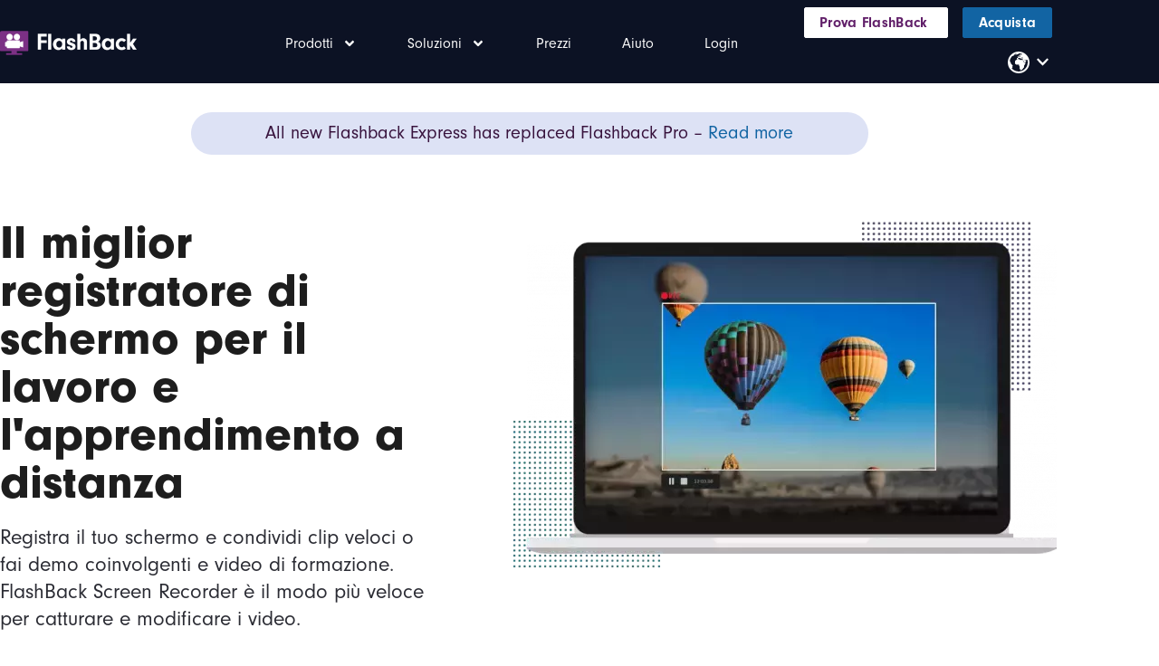

--- FILE ---
content_type: text/html; charset=UTF-8
request_url: https://www.flashbackrecorder.com/it/?gclid=CjwKCAiAy_CcBhBeEiwAcoMRHM66NmjkotQDCO1qlicuguzWfZN1a-jN_pYEqr_i2ssnpz0my7ZPoBoC6wkQAvD_BwE
body_size: 66046
content:
<!DOCTYPE html>
<html translate="no" lang="it">
<head>
	<meta charset="UTF-8">
	<meta name="viewport" content="width=device-width, initial-scale=1.0, viewport-fit=cover" />		<meta name='robots' content='index, follow, max-image-preview:large, max-snippet:-1, max-video-preview:-1' />
<script id="cookieyes" type="2527b95d0ee6cb5539a84241-text/javascript" src="https://cdn-cookieyes.com/client_data/cbf4f4e6e67da0b8279d45e5/script.js"></script><meta name="viewport" content="width=device-width, initial-scale=1, minimum-scale=1">
	<!-- This site is optimized with the Yoast SEO Premium plugin v26.6 (Yoast SEO v26.6) - https://yoast.com/wordpress/plugins/seo/ -->
	<title>Screen Recorder - FlashBack | Registratore di schermo</title>
	<meta name="description" content="Il miglior screen recorder e video editor. Registratore di schermo. Realizza demo coinvolgenti, tutorial, presentazioni. Potente, veloce e facile da usare.                                " />
	<link rel="canonical" href="https://www.flashbackrecorder.com/it/" />
	<meta property="og:locale" content="it" />
	<meta property="og:type" content="website" />
	<meta property="og:title" content="Homepage - LIVE" />
	<meta property="og:description" content="Il miglior screen recorder e video editor. Registratore di schermo. Realizza demo coinvolgenti, tutorial, presentazioni. Potente, veloce e facile da usare.                                " />
	<meta property="og:url" content="https://www.flashbackrecorder.com/it/" />
	<meta property="og:site_name" content="FlashBack  - prova il miglior screen recorder" />
	<meta property="article:modified_time" content="2025-09-29T08:43:10+00:00" />
	<meta property="og:image" content="https://www.flashbackrecorder.com/wp-content/uploads/2018/03/GEt-20-off-e1521661583845.png" />
	<meta property="og:image:width" content="215" />
	<meta property="og:image:height" content="102" />
	<meta property="og:image:type" content="image/png" />
	<meta name="twitter:card" content="immagine_grande_riassunto" />
	<script type="application/ld+json" class="yoast-schema-graph">{"@context":"https:\/\/schema.org","@graph":[{"@type":"WebPage","@id":"https:\/\/www.flashbackrecorder.com\/","url":"https:\/\/www.flashbackrecorder.com\/","name":"Screen Recorder - FlashBack | Registratore di schermo","isPartOf":{"@id":"https:\/\/www.flashbackrecorder.com\/#website"},"primaryImageOfPage":{"@id":"https:\/\/www.flashbackrecorder.com\/#primaryimage"},"image":{"@id":"https:\/\/www.flashbackrecorder.com\/#primaryimage"},"thumbnailUrl":"https:\/\/www.flashbackrecorder.com\/wp-content\/uploads\/2018\/03\/GEt-20-off-e1521661583845.png","datePublished":"2017-05-09T15:35:07+00:00","dateModified":"2025-09-29T08:43:10+00:00","description":"Il miglior screen recorder e video editor. Registratore di schermo. Realizza demo coinvolgenti, tutorial, presentazioni. Potente, veloce e facile da usare.                                ","breadcrumb":{"@id":"https:\/\/www.flashbackrecorder.com\/#breadcrumb"},"inLanguage":"en-GB","potentialAction":[{"@type":"ReadAction","target":["https:\/\/www.flashbackrecorder.com\/"]}]},{"@type":"ImageObject","inLanguage":"en-GB","@id":"https:\/\/www.flashbackrecorder.com\/#primaryimage","url":"https:\/\/www.flashbackrecorder.com\/wp-content\/uploads\/2018\/03\/GEt-20-off-e1521661583845.png","contentUrl":"https:\/\/www.flashbackrecorder.com\/wp-content\/uploads\/2018\/03\/GEt-20-off-e1521661583845.png","width":215,"height":102},{"@type":"WebSite","@id":"https:\/\/www.flashbackrecorder.com\/#website","url":"https:\/\/www.flashbackrecorder.com\/","name":"FlashBack  - prova il miglior screen recorder","description":"Questo \u00e8 il screen recorder che state cercando. Potente, veloce e facile da usare. Crea demo coinvolgenti con strumenti di editing avanzati, condividi ovunque.                                ","potentialAction":[{"@type":"SearchAction","target":{"@type":"EntryPoint","urlTemplate":"https:\/\/www.flashbackrecorder.com\/?s={search_term_string}"},"query-input":{"@type":"PropertyValueSpecification","valueRequired":true,"valueName":"search_term_string"}}],"inLanguage":"en-GB"}]}</script>
	<!-- / Yoast SEO Premium plugin. -->


<link rel='dns-prefetch' href='//ajax.googleapis.com' />
<link rel='dns-prefetch' href='//www.flashbackrecorder.com' />
<link rel='dns-prefetch' href='//use.typekit.net' />
<link rel='dns-prefetch' href='//gtmfb1.flashbackrecorder.com' />
<link rel="alternate" title="oEmbed (JSON)" type="application/json+oembed" href="https://www.flashbackrecorder.com/wp-json/oembed/1.0/embed?url=https%3A%2F%2Fwww.flashbackrecorder.com%2F" />
<link rel="alternate" title="oEmbed (XML)" type="text/xml+oembed" href="https://www.flashbackrecorder.com/wp-json/oembed/1.0/embed?url=https%3A%2F%2Fwww.flashbackrecorder.com%2F&#038;format=xml" />
<style id='wp-img-auto-sizes-contain-inline-css' type='text/css'>
img:is([sizes=auto i],[sizes^="auto," i]){contain-intrinsic-size:3000px 1500px}
/*# sourceURL=wp-img-auto-sizes-contain-inline-css */
</style>
<style id='classic-theme-styles-inline-css' type='text/css'>
/*! This file is auto-generated */
.wp-block-button__link{color:#fff;background-color:#32373c;border-radius:9999px;box-shadow:none;text-decoration:none;padding:calc(.667em + 2px) calc(1.333em + 2px);font-size:1.125em}.wp-block-file__button{background:#32373c;color:#fff;text-decoration:none}
/*# sourceURL=/wp-includes/css/classic-themes.min.css */
</style>
<style id='global-styles-inline-css' type='text/css'>
:root{--wp--preset--aspect-ratio--square: 1;--wp--preset--aspect-ratio--4-3: 4/3;--wp--preset--aspect-ratio--3-4: 3/4;--wp--preset--aspect-ratio--3-2: 3/2;--wp--preset--aspect-ratio--2-3: 2/3;--wp--preset--aspect-ratio--16-9: 16/9;--wp--preset--aspect-ratio--9-16: 9/16;--wp--preset--color--black: #000000;--wp--preset--color--cyan-bluish-gray: #abb8c3;--wp--preset--color--white: #ffffff;--wp--preset--color--pale-pink: #f78da7;--wp--preset--color--vivid-red: #cf2e2e;--wp--preset--color--luminous-vivid-orange: #ff6900;--wp--preset--color--luminous-vivid-amber: #fcb900;--wp--preset--color--light-green-cyan: #7bdcb5;--wp--preset--color--vivid-green-cyan: #00d084;--wp--preset--color--pale-cyan-blue: #8ed1fc;--wp--preset--color--vivid-cyan-blue: #0693e3;--wp--preset--color--vivid-purple: #9b51e0;--wp--preset--gradient--vivid-cyan-blue-to-vivid-purple: linear-gradient(135deg,rgb(6,147,227) 0%,rgb(155,81,224) 100%);--wp--preset--gradient--light-green-cyan-to-vivid-green-cyan: linear-gradient(135deg,rgb(122,220,180) 0%,rgb(0,208,130) 100%);--wp--preset--gradient--luminous-vivid-amber-to-luminous-vivid-orange: linear-gradient(135deg,rgb(252,185,0) 0%,rgb(255,105,0) 100%);--wp--preset--gradient--luminous-vivid-orange-to-vivid-red: linear-gradient(135deg,rgb(255,105,0) 0%,rgb(207,46,46) 100%);--wp--preset--gradient--very-light-gray-to-cyan-bluish-gray: linear-gradient(135deg,rgb(238,238,238) 0%,rgb(169,184,195) 100%);--wp--preset--gradient--cool-to-warm-spectrum: linear-gradient(135deg,rgb(74,234,220) 0%,rgb(151,120,209) 20%,rgb(207,42,186) 40%,rgb(238,44,130) 60%,rgb(251,105,98) 80%,rgb(254,248,76) 100%);--wp--preset--gradient--blush-light-purple: linear-gradient(135deg,rgb(255,206,236) 0%,rgb(152,150,240) 100%);--wp--preset--gradient--blush-bordeaux: linear-gradient(135deg,rgb(254,205,165) 0%,rgb(254,45,45) 50%,rgb(107,0,62) 100%);--wp--preset--gradient--luminous-dusk: linear-gradient(135deg,rgb(255,203,112) 0%,rgb(199,81,192) 50%,rgb(65,88,208) 100%);--wp--preset--gradient--pale-ocean: linear-gradient(135deg,rgb(255,245,203) 0%,rgb(182,227,212) 50%,rgb(51,167,181) 100%);--wp--preset--gradient--electric-grass: linear-gradient(135deg,rgb(202,248,128) 0%,rgb(113,206,126) 100%);--wp--preset--gradient--midnight: linear-gradient(135deg,rgb(2,3,129) 0%,rgb(40,116,252) 100%);--wp--preset--font-size--small: 13px;--wp--preset--font-size--medium: 20px;--wp--preset--font-size--large: 36px;--wp--preset--font-size--x-large: 42px;--wp--preset--spacing--20: 0.44rem;--wp--preset--spacing--30: 0.67rem;--wp--preset--spacing--40: 1rem;--wp--preset--spacing--50: 1.5rem;--wp--preset--spacing--60: 2.25rem;--wp--preset--spacing--70: 3.38rem;--wp--preset--spacing--80: 5.06rem;--wp--preset--shadow--natural: 6px 6px 9px rgba(0, 0, 0, 0.2);--wp--preset--shadow--deep: 12px 12px 50px rgba(0, 0, 0, 0.4);--wp--preset--shadow--sharp: 6px 6px 0px rgba(0, 0, 0, 0.2);--wp--preset--shadow--outlined: 6px 6px 0px -3px rgb(255, 255, 255), 6px 6px rgb(0, 0, 0);--wp--preset--shadow--crisp: 6px 6px 0px rgb(0, 0, 0);}:where(.is-layout-flex){gap: 0.5em;}:where(.is-layout-grid){gap: 0.5em;}body .is-layout-flex{display: flex;}.is-layout-flex{flex-wrap: wrap;align-items: center;}.is-layout-flex > :is(*, div){margin: 0;}body .is-layout-grid{display: grid;}.is-layout-grid > :is(*, div){margin: 0;}:where(.wp-block-columns.is-layout-flex){gap: 2em;}:where(.wp-block-columns.is-layout-grid){gap: 2em;}:where(.wp-block-post-template.is-layout-flex){gap: 1.25em;}:where(.wp-block-post-template.is-layout-grid){gap: 1.25em;}.has-black-color{color: var(--wp--preset--color--black) !important;}.has-cyan-bluish-gray-color{color: var(--wp--preset--color--cyan-bluish-gray) !important;}.has-white-color{color: var(--wp--preset--color--white) !important;}.has-pale-pink-color{color: var(--wp--preset--color--pale-pink) !important;}.has-vivid-red-color{color: var(--wp--preset--color--vivid-red) !important;}.has-luminous-vivid-orange-color{color: var(--wp--preset--color--luminous-vivid-orange) !important;}.has-luminous-vivid-amber-color{color: var(--wp--preset--color--luminous-vivid-amber) !important;}.has-light-green-cyan-color{color: var(--wp--preset--color--light-green-cyan) !important;}.has-vivid-green-cyan-color{color: var(--wp--preset--color--vivid-green-cyan) !important;}.has-pale-cyan-blue-color{color: var(--wp--preset--color--pale-cyan-blue) !important;}.has-vivid-cyan-blue-color{color: var(--wp--preset--color--vivid-cyan-blue) !important;}.has-vivid-purple-color{color: var(--wp--preset--color--vivid-purple) !important;}.has-black-background-color{background-color: var(--wp--preset--color--black) !important;}.has-cyan-bluish-gray-background-color{background-color: var(--wp--preset--color--cyan-bluish-gray) !important;}.has-white-background-color{background-color: var(--wp--preset--color--white) !important;}.has-pale-pink-background-color{background-color: var(--wp--preset--color--pale-pink) !important;}.has-vivid-red-background-color{background-color: var(--wp--preset--color--vivid-red) !important;}.has-luminous-vivid-orange-background-color{background-color: var(--wp--preset--color--luminous-vivid-orange) !important;}.has-luminous-vivid-amber-background-color{background-color: var(--wp--preset--color--luminous-vivid-amber) !important;}.has-light-green-cyan-background-color{background-color: var(--wp--preset--color--light-green-cyan) !important;}.has-vivid-green-cyan-background-color{background-color: var(--wp--preset--color--vivid-green-cyan) !important;}.has-pale-cyan-blue-background-color{background-color: var(--wp--preset--color--pale-cyan-blue) !important;}.has-vivid-cyan-blue-background-color{background-color: var(--wp--preset--color--vivid-cyan-blue) !important;}.has-vivid-purple-background-color{background-color: var(--wp--preset--color--vivid-purple) !important;}.has-black-border-color{border-color: var(--wp--preset--color--black) !important;}.has-cyan-bluish-gray-border-color{border-color: var(--wp--preset--color--cyan-bluish-gray) !important;}.has-white-border-color{border-color: var(--wp--preset--color--white) !important;}.has-pale-pink-border-color{border-color: var(--wp--preset--color--pale-pink) !important;}.has-vivid-red-border-color{border-color: var(--wp--preset--color--vivid-red) !important;}.has-luminous-vivid-orange-border-color{border-color: var(--wp--preset--color--luminous-vivid-orange) !important;}.has-luminous-vivid-amber-border-color{border-color: var(--wp--preset--color--luminous-vivid-amber) !important;}.has-light-green-cyan-border-color{border-color: var(--wp--preset--color--light-green-cyan) !important;}.has-vivid-green-cyan-border-color{border-color: var(--wp--preset--color--vivid-green-cyan) !important;}.has-pale-cyan-blue-border-color{border-color: var(--wp--preset--color--pale-cyan-blue) !important;}.has-vivid-cyan-blue-border-color{border-color: var(--wp--preset--color--vivid-cyan-blue) !important;}.has-vivid-purple-border-color{border-color: var(--wp--preset--color--vivid-purple) !important;}.has-vivid-cyan-blue-to-vivid-purple-gradient-background{background: var(--wp--preset--gradient--vivid-cyan-blue-to-vivid-purple) !important;}.has-light-green-cyan-to-vivid-green-cyan-gradient-background{background: var(--wp--preset--gradient--light-green-cyan-to-vivid-green-cyan) !important;}.has-luminous-vivid-amber-to-luminous-vivid-orange-gradient-background{background: var(--wp--preset--gradient--luminous-vivid-amber-to-luminous-vivid-orange) !important;}.has-luminous-vivid-orange-to-vivid-red-gradient-background{background: var(--wp--preset--gradient--luminous-vivid-orange-to-vivid-red) !important;}.has-very-light-gray-to-cyan-bluish-gray-gradient-background{background: var(--wp--preset--gradient--very-light-gray-to-cyan-bluish-gray) !important;}.has-cool-to-warm-spectrum-gradient-background{background: var(--wp--preset--gradient--cool-to-warm-spectrum) !important;}.has-blush-light-purple-gradient-background{background: var(--wp--preset--gradient--blush-light-purple) !important;}.has-blush-bordeaux-gradient-background{background: var(--wp--preset--gradient--blush-bordeaux) !important;}.has-luminous-dusk-gradient-background{background: var(--wp--preset--gradient--luminous-dusk) !important;}.has-pale-ocean-gradient-background{background: var(--wp--preset--gradient--pale-ocean) !important;}.has-electric-grass-gradient-background{background: var(--wp--preset--gradient--electric-grass) !important;}.has-midnight-gradient-background{background: var(--wp--preset--gradient--midnight) !important;}.has-small-font-size{font-size: var(--wp--preset--font-size--small) !important;}.has-medium-font-size{font-size: var(--wp--preset--font-size--medium) !important;}.has-large-font-size{font-size: var(--wp--preset--font-size--large) !important;}.has-x-large-font-size{font-size: var(--wp--preset--font-size--x-large) !important;}
:where(.wp-block-post-template.is-layout-flex){gap: 1.25em;}:where(.wp-block-post-template.is-layout-grid){gap: 1.25em;}
:where(.wp-block-term-template.is-layout-flex){gap: 1.25em;}:where(.wp-block-term-template.is-layout-grid){gap: 1.25em;}
:where(.wp-block-columns.is-layout-flex){gap: 2em;}:where(.wp-block-columns.is-layout-grid){gap: 2em;}
:root :where(.wp-block-pullquote){font-size: 1.5em;line-height: 1.6;}
/*# sourceURL=global-styles-inline-css */
</style>
<link rel='stylesheet' id='custom-typekit-css-css' href='https://use.typekit.net/kep1gfn.css?ver=2.1.0' type='text/css' media='all' />
<link rel="stylesheet" href="https://www.flashbackrecorder.com/wp-content/cache/minify/d0ba8.css" media="all" />


<style id='elementor-frontend-inline-css' type='text/css'>
.elementor-kit-12559{--e-global-color-primary:#1D1D1D;--e-global-color-secondary:#454545;--e-global-color-text:#1D1D1D;--e-global-color-accent:#1264A3;--e-global-color-4c0e4354:#696969;--e-global-color-55980a83:#611F69;--e-global-color-265885aa:#4A154B;--e-global-color-32aef5:#FAFAFA;--e-global-color-2fb59c94:#F5F5F5;--e-global-color-64dd33f1:#F0EFF0;--e-global-color-5addfc4f:#EBEAEB;--e-global-color-339a37df:#1B2F52;--e-global-color-76ad8dc:#08ABBC;--e-global-typography-primary-font-family:"neuzeit-grotesk";--e-global-typography-secondary-font-family:"neuzeit-grotesk";--e-global-typography-text-font-family:"neuzeit-grotesk";--e-global-typography-text-font-weight:400;--e-global-typography-accent-font-family:"neuzeit-grotesk";--e-global-typography-accent-font-weight:600;background-color:#FFFFFF;color:#1D1D1D;font-family:"neuzeit-grotesk", Sans-serif;font-size:18px;font-style:normal;line-height:27px;}.elementor-kit-12559 button,.elementor-kit-12559 input[type="button"],.elementor-kit-12559 input[type="submit"],.elementor-kit-12559 .elementor-button{background-color:#611F69;font-family:"neuzeit-grotesk", Sans-serif;font-size:17px;font-weight:600;letter-spacing:0.4px;color:#FFFFFF;border-style:solid;border-width:1px 1px 1px 1px;border-color:#611F69;border-radius:2px 2px 2px 2px;padding:12px 26px 12px 26px;}.elementor-kit-12559 e-page-transition{background-color:#FFBC7D;}.elementor-kit-12559 p{margin-block-end:0px;}.elementor-kit-12559 a{color:#1264A3;}.elementor-kit-12559 a:hover{color:#0E5186;}.elementor-kit-12559 h1{color:#1D1D1D;font-size:50px;font-weight:800;letter-spacing:0px;}.elementor-kit-12559 h2{color:#1D1D1D;font-size:44px;font-weight:800;letter-spacing:0px;}.elementor-kit-12559 h3{color:#1D1D1D;font-size:35px;font-weight:600;letter-spacing:0px;}.elementor-kit-12559 h4{color:#1D1D1D;font-size:26px;font-weight:600;letter-spacing:0px;}.elementor-kit-12559 h5{color:#1D1D1D;font-size:23px;font-weight:400;letter-spacing:0px;}.elementor-kit-12559 h6{color:#1D1D1D;font-size:16px;font-weight:600;text-transform:uppercase;letter-spacing:0px;}.elementor-kit-12559 img{border-radius:2px 2px 2px 2px;}.elementor-section.elementor-section-boxed > .elementor-container{max-width:1170px;}.e-con{--container-max-width:1170px;}.elementor-widget:not(:last-child){margin-block-end:16px;}.elementor-element{--widgets-spacing:16px 16px;--widgets-spacing-row:16px;--widgets-spacing-column:16px;}{}h1.entry-title{display:var(--page-title-display);}@media(max-width:1024px){.elementor-section.elementor-section-boxed > .elementor-container{max-width:1024px;}.e-con{--container-max-width:1024px;}}@media(max-width:767px){.elementor-section.elementor-section-boxed > .elementor-container{max-width:767px;}.e-con{--container-max-width:767px;}}/* Start custom CSS */a:link { 
	color: #1264A3;
	font-size: 18px;
    font-family: "Neuzeit-Grotesk",Arial,Helvetica,Sans-Serif;
    text-decoration: none;
	}
a:visited { 
	color: #1264A3;
    text-decoration: none;
	}
a:hover, a:focus, a:active { 
	color: #0E5186;
    text-decoration: none;
	}/* End custom CSS */
.elementor-6914 .elementor-element.elementor-element-6d507b7 > .elementor-container > .elementor-column > .elementor-widget-wrap{align-content:center;align-items:center;}.elementor-6914 .elementor-element.elementor-element-6d507b7:not(.elementor-motion-effects-element-type-background), .elementor-6914 .elementor-element.elementor-element-6d507b7 > .elementor-motion-effects-container > .elementor-motion-effects-layer{background-color:#003E59;}.elementor-6914 .elementor-element.elementor-element-6d507b7 > .elementor-container{max-width:752px;}.elementor-6914 .elementor-element.elementor-element-6d507b7 > .elementor-background-overlay{opacity:0.13;transition:background 0.3s, border-radius 0.3s, opacity 0.3s;}.elementor-6914 .elementor-element.elementor-element-6d507b7{transition:background 0.3s, border 0.3s, border-radius 0.3s, box-shadow 0.3s;margin-top:0px;margin-bottom:0px;padding:8px 0px 8px 0px;}.elementor-bc-flex-widget .elementor-6914 .elementor-element.elementor-element-81efaed.elementor-column .elementor-widget-wrap{align-items:center;}.elementor-6914 .elementor-element.elementor-element-81efaed.elementor-column.elementor-element[data-element_type="column"] > .elementor-widget-wrap.elementor-element-populated{align-content:center;align-items:center;}.elementor-6914 .elementor-element.elementor-element-81efaed.elementor-column > .elementor-widget-wrap{justify-content:center;}.elementor-6914 .elementor-element.elementor-element-81efaed > .elementor-element-populated{margin:0px 0px 0px 0px;--e-column-margin-right:0px;--e-column-margin-left:0px;padding:0px 0px 0px 0px;}.elementor-widget-heading .elementor-heading-title{font-family:var( --e-global-typography-primary-font-family ), Sans-serif;color:var( --e-global-color-primary );}.elementor-6914 .elementor-element.elementor-element-a1e7de9{width:auto;max-width:auto;text-align:start;}.elementor-6914 .elementor-element.elementor-element-a1e7de9 > .elementor-widget-container{padding:4px 0px 0px 0px;}.elementor-6914 .elementor-element.elementor-element-a1e7de9 .elementor-heading-title{font-family:"neuzeit-grotesk", Sans-serif;font-size:28px;font-weight:700;line-height:33px;letter-spacing:2.1px;color:#E9FCFF;}.elementor-widget-button .elementor-button{background-color:var( --e-global-color-accent );font-family:var( --e-global-typography-accent-font-family ), Sans-serif;font-weight:var( --e-global-typography-accent-font-weight );}.elementor-6914 .elementor-element.elementor-element-766692a .elementor-button{background-color:#EF5F67;font-family:"neuzeit-grotesk", Sans-serif;font-size:25px;font-weight:600;line-height:32px;fill:#FFEBEC;color:#FFEBEC;border-style:solid;border-width:0px 0px 0px 0px;border-radius:0px 0px 0px 0px;padding:2px 8px 2px 8px;}.elementor-6914 .elementor-element.elementor-element-766692a{width:auto;max-width:auto;align-self:center;}.elementor-6914 .elementor-element.elementor-element-766692a > .elementor-widget-container{margin:0px 0px 0px 64px;}.elementor-6914 .elementor-element.elementor-element-5cb56bea > .elementor-container > .elementor-column > .elementor-widget-wrap{align-content:flex-start;align-items:flex-start;}.elementor-6914 .elementor-element.elementor-element-5cb56bea > .elementor-background-overlay{opacity:1;transition:background 0.3s, border-radius 0.3s, opacity 0.3s;}.elementor-6914 .elementor-element.elementor-element-5cb56bea{transition:background 0.3s, border 0.3s, border-radius 0.3s, box-shadow 0.3s;margin-top:0px;margin-bottom:0px;padding:0px 0px 0px 0px;}.elementor-bc-flex-widget .elementor-6914 .elementor-element.elementor-element-19383d21.elementor-column .elementor-widget-wrap{align-items:flex-start;}.elementor-6914 .elementor-element.elementor-element-19383d21.elementor-column.elementor-element[data-element_type="column"] > .elementor-widget-wrap.elementor-element-populated{align-content:flex-start;align-items:flex-start;}.elementor-6914 .elementor-element.elementor-element-19383d21 > .elementor-element-populated >  .elementor-background-overlay{opacity:1;}.elementor-6914 .elementor-element.elementor-element-19383d21 > .elementor-element-populated{transition:background 0.3s, border 0.3s, border-radius 0.3s, box-shadow 0.3s;margin:0px 0px 0px 0px;--e-column-margin-right:0px;--e-column-margin-left:0px;padding:0px 0px 0px 0px;}.elementor-6914 .elementor-element.elementor-element-19383d21 > .elementor-element-populated > .elementor-background-overlay{transition:background 0.3s, border-radius 0.3s, opacity 0.3s;}.elementor-6914 .elementor-element.elementor-element-560b0ed{--display:flex;--align-items:center;--container-widget-width:calc( ( 1 - var( --container-widget-flex-grow ) ) * 100% );--border-radius:60px 60px 60px 60px;--padding-top:32px;--padding-bottom:0px;--padding-left:0px;--padding-right:0px;}.elementor-6914 .elementor-element.elementor-element-5487c61{--display:flex;--border-radius:54px 54px 54px 54px;}.elementor-6914 .elementor-element.elementor-element-5487c61:not(.elementor-motion-effects-element-type-background), .elementor-6914 .elementor-element.elementor-element-5487c61 > .elementor-motion-effects-container > .elementor-motion-effects-layer{background-color:#DDE2F5;}.elementor-widget-text-editor{font-family:var( --e-global-typography-text-font-family ), Sans-serif;font-weight:var( --e-global-typography-text-font-weight );color:var( --e-global-color-text );}.elementor-widget-text-editor.elementor-drop-cap-view-stacked .elementor-drop-cap{background-color:var( --e-global-color-primary );}.elementor-widget-text-editor.elementor-drop-cap-view-framed .elementor-drop-cap, .elementor-widget-text-editor.elementor-drop-cap-view-default .elementor-drop-cap{color:var( --e-global-color-primary );border-color:var( --e-global-color-primary );}.elementor-6914 .elementor-element.elementor-element-a20e14f{text-align:center;font-family:"neuzeit-grotesk", Sans-serif;font-size:20px;font-weight:400;color:#38133D;}.elementor-6914 .elementor-element.elementor-element-3e739e04 > .elementor-background-overlay{opacity:0.12;transition:background 0.3s, border-radius 0.3s, opacity 0.3s;}.elementor-6914 .elementor-element.elementor-element-3e739e04{transition:background 0.3s, border 0.3s, border-radius 0.3s, box-shadow 0.3s;margin-top:0px;margin-bottom:0px;padding:70px 0px 90px 0px;}.elementor-6914 .elementor-element.elementor-element-2c952637 > .elementor-element-populated{margin:0px 0px 0px 0px;--e-column-margin-right:0px;--e-column-margin-left:0px;padding:0px 0px 0px 0px;}.elementor-6914 .elementor-element.elementor-element-4bd7bc8d > .elementor-widget-container{padding:0px 59px 15px 0px;}.elementor-6914 .elementor-element.elementor-element-4bd7bc8d{text-align:start;}.elementor-6914 .elementor-element.elementor-element-4bd7bc8d .elementor-heading-title{font-size:53px;font-weight:800;letter-spacing:0px;color:#1D1D1D;}.elementor-6914 .elementor-element.elementor-element-6f5703c4 > .elementor-widget-container{padding:0px 90px 34px 0px;}.elementor-6914 .elementor-element.elementor-element-6f5703c4{text-align:start;font-size:23px;font-weight:400;line-height:30px;letter-spacing:0px;color:#2B2C34;}.elementor-6914 .elementor-element.elementor-element-325b5ab3 .elementor-button{background-color:#611F69;font-family:"neuzeit-grotesk", Sans-serif;font-size:19px;font-weight:600;letter-spacing:0.5px;fill:#FFFFFF;color:#FFFFFF;border-style:solid;border-width:1px 1px 1px 1px;border-color:#611F69;border-radius:4px 4px 4px 4px;padding:17px 31px 17px 31px;}.elementor-6914 .elementor-element.elementor-element-325b5ab3 .elementor-button:hover, .elementor-6914 .elementor-element.elementor-element-325b5ab3 .elementor-button:focus{background-color:#561B5D;}.elementor-6914 .elementor-element.elementor-element-325b5ab3{width:auto;max-width:auto;}.elementor-6914 .elementor-element.elementor-element-325b5ab3 > .elementor-widget-container{padding:0px 0px 0px 0px;}.elementor-6914 .elementor-element.elementor-element-6415a16{width:auto;max-width:auto;align-self:center;}.elementor-6914 .elementor-element.elementor-element-6415a16 > .elementor-widget-container{margin:0px 0px 0px 49px;}.elementor-6914 .elementor-element.elementor-element-6415a16 .elementor-heading-title{font-size:12px;text-transform:uppercase;letter-spacing:0.6px;color:#737373;}.elementor-6914 .elementor-element.elementor-element-292bb3e1:not(.elementor-motion-effects-element-type-background) > .elementor-widget-wrap, .elementor-6914 .elementor-element.elementor-element-292bb3e1 > .elementor-widget-wrap > .elementor-motion-effects-container > .elementor-motion-effects-layer{background-image:url("https://www.flashbackrecorder.com/wp-content/uploads/2021/05/Laptop-x1-1-1.webp");background-repeat:no-repeat;}.elementor-bc-flex-widget .elementor-6914 .elementor-element.elementor-element-292bb3e1.elementor-column .elementor-widget-wrap{align-items:flex-end;}.elementor-6914 .elementor-element.elementor-element-292bb3e1.elementor-column.elementor-element[data-element_type="column"] > .elementor-widget-wrap.elementor-element-populated{align-content:flex-end;align-items:flex-end;}.elementor-6914 .elementor-element.elementor-element-292bb3e1 > .elementor-element-populated >  .elementor-background-overlay{opacity:1;}.elementor-6914 .elementor-element.elementor-element-292bb3e1 > .elementor-element-populated{transition:background 0.3s, border 0.3s, border-radius 0.3s, box-shadow 0.3s;margin:0px 0px 0px 0px;--e-column-margin-right:0px;--e-column-margin-left:0px;padding:0px 0px 0px 0px;}.elementor-6914 .elementor-element.elementor-element-292bb3e1 > .elementor-element-populated > .elementor-background-overlay{transition:background 0.3s, border-radius 0.3s, opacity 0.3s;}.elementor-6914 .elementor-element.elementor-element-68806b5e:not(.elementor-motion-effects-element-type-background), .elementor-6914 .elementor-element.elementor-element-68806b5e > .elementor-motion-effects-container > .elementor-motion-effects-layer{background-color:#F5F5F5;}.elementor-6914 .elementor-element.elementor-element-68806b5e > .elementor-background-overlay{opacity:0.16;transition:background 0.3s, border-radius 0.3s, opacity 0.3s;}.elementor-6914 .elementor-element.elementor-element-68806b5e{border-style:solid;border-width:0px 0px 0px 0px;border-color:#F0EFF0;transition:background 0.3s, border 0.3s, border-radius 0.3s, box-shadow 0.3s;margin-top:0px;margin-bottom:0px;padding:0px 0px 0px 0px;}.elementor-6914 .elementor-element.elementor-element-9cc1475 > .elementor-element-populated{transition:background 0.3s, border 0.3s, border-radius 0.3s, box-shadow 0.3s;margin:0px 0px 0px 0px;--e-column-margin-right:0px;--e-column-margin-left:0px;padding:0px 0px 0px 0px;}.elementor-6914 .elementor-element.elementor-element-9cc1475 > .elementor-element-populated > .elementor-background-overlay{transition:background 0.3s, border-radius 0.3s, opacity 0.3s;}.elementor-6914 .elementor-element.elementor-element-343dd46 > .elementor-container > .elementor-column > .elementor-widget-wrap{align-content:center;align-items:center;}.elementor-6914 .elementor-element.elementor-element-343dd46 > .elementor-container{max-width:657px;}.elementor-6914 .elementor-element.elementor-element-343dd46{transition:background 0.3s, border 0.3s, border-radius 0.3s, box-shadow 0.3s;margin-top:0px;margin-bottom:0px;padding:25px 0px 22px 0px;}.elementor-6914 .elementor-element.elementor-element-343dd46 > .elementor-background-overlay{transition:background 0.3s, border-radius 0.3s, opacity 0.3s;}.elementor-6914 .elementor-element.elementor-element-6a72e34c > .elementor-widget-container{margin:0px 0px 0px 0px;padding:0px 0px 7px 0px;}.elementor-6914 .elementor-element.elementor-element-6a72e34c{z-index:1;text-align:center;}.elementor-6914 .elementor-element.elementor-element-6a72e34c .elementor-heading-title{font-family:"neuzeit-grotesk", Sans-serif;font-size:24px;font-weight:300;line-height:31px;letter-spacing:0px;color:#0B2239;}.elementor-widget-image .widget-image-caption{color:var( --e-global-color-text );font-family:var( --e-global-typography-text-font-family ), Sans-serif;font-weight:var( --e-global-typography-text-font-weight );}.elementor-6914 .elementor-element.elementor-element-588c3b60{text-align:start;}.elementor-6914 .elementor-element.elementor-element-588c3b60 img{width:50%;}.elementor-6914 .elementor-element.elementor-element-250440ba > .elementor-container{max-width:1170px;}.elementor-6914 .elementor-element.elementor-element-250440ba > .elementor-background-overlay{opacity:1;transition:background 0.3s, border-radius 0.3s, opacity 0.3s;}.elementor-6914 .elementor-element.elementor-element-250440ba{border-style:solid;border-width:0px 0px 0px 0px;border-color:#E2E2E2;transition:background 0.3s, border 0.3s, border-radius 0.3s, box-shadow 0.3s;padding:72px 0px 45px 0px;z-index:2;}.elementor-6914 .elementor-element.elementor-element-7ac07336 > .elementor-element-populated{margin:0px 0px 0px 0px;--e-column-margin-right:0px;--e-column-margin-left:0px;padding:0px 0px 0px 0px;}.elementor-6914 .elementor-element.elementor-element-79d3f310 > .elementor-widget-container{padding:0px 0px 15px 0px;}.elementor-6914 .elementor-element.elementor-element-79d3f310{text-align:center;}.elementor-6914 .elementor-element.elementor-element-79d3f310 .elementor-heading-title{letter-spacing:0px;}.elementor-6914 .elementor-element.elementor-element-2706c642 > .elementor-widget-container{padding:0px 0px 45px 0px;}.elementor-6914 .elementor-element.elementor-element-2706c642{z-index:2;text-align:center;}.elementor-6914 .elementor-element.elementor-element-2706c642 .elementor-heading-title{font-size:23px;font-weight:400;letter-spacing:0px;color:#1D1D1D;}.elementor-6914 .elementor-element.elementor-element-455dd826 > .elementor-container{max-width:1120px;}.elementor-6914 .elementor-element.elementor-element-455dd826 > .elementor-background-overlay{opacity:1;transition:background 0.3s, border-radius 0.3s, opacity 0.3s;}.elementor-6914 .elementor-element.elementor-element-455dd826{transition:background 0.3s, border 0.3s, border-radius 0.3s, box-shadow 0.3s;margin-top:0px;margin-bottom:0px;padding:0px 0px 40px 0px;z-index:2;}.elementor-6914 .elementor-element.elementor-element-5daf9b66:not(.elementor-motion-effects-element-type-background) > .elementor-widget-wrap, .elementor-6914 .elementor-element.elementor-element-5daf9b66 > .elementor-widget-wrap > .elementor-motion-effects-container > .elementor-motion-effects-layer{background-color:#FFFFFF;}.elementor-6914 .elementor-element.elementor-element-5daf9b66 > .elementor-element-populated{border-style:solid;border-width:0px 0px 0px 0px;border-color:#D7D6D7;box-shadow:0px 0px 22px 0px rgba(0, 0, 0, 0.15);transition:background 0.3s, border 0.3s, border-radius 0.3s, box-shadow 0.3s;margin:0px 50px 0px 0px;--e-column-margin-right:50px;--e-column-margin-left:0px;padding:0px 0px 0px 0px;}.elementor-6914 .elementor-element.elementor-element-5daf9b66 > .elementor-element-populated, .elementor-6914 .elementor-element.elementor-element-5daf9b66 > .elementor-element-populated > .elementor-background-overlay, .elementor-6914 .elementor-element.elementor-element-5daf9b66 > .elementor-background-slideshow{border-radius:2px 2px 2px 2px;}.elementor-6914 .elementor-element.elementor-element-5daf9b66 > .elementor-element-populated > .elementor-background-overlay{transition:background 0.3s, border-radius 0.3s, opacity 0.3s;}.elementor-6914 .elementor-element.elementor-element-4738b053 > .elementor-widget-container{background-color:transparent;margin:0px 0px 0px 0px;padding:0px 0px 0px 0px;background-image:linear-gradient(180deg, #A0D4E4 0%, #B8D8E2 100%);border-radius:2px 2px 0px 0px;}.elementor-6914 .elementor-element.elementor-element-4738b053{text-align:start;}.elementor-6914 .elementor-element.elementor-element-4738b053 img{width:100%;max-width:100%;filter:brightness( 111% ) contrast( 107% ) saturate( 100% ) blur( 0px ) hue-rotate( 0deg );}.elementor-6914 .elementor-element.elementor-element-278c5345 > .elementor-widget-container{margin:0px 0px 0px 0px;padding:25px 30px 10px 30px;}.elementor-6914 .elementor-element.elementor-element-278c5345{z-index:2;text-align:center;}.elementor-6914 .elementor-element.elementor-element-278c5345 .elementor-heading-title{font-family:"neuzeit-grotesk", Sans-serif;font-size:26px;font-weight:600;line-height:16px;letter-spacing:0px;color:#1D1D1D;}.elementor-6914 .elementor-element.elementor-element-31fb0968 > .elementor-widget-container{margin:0px 0px 0px 0px;padding:0px 20px 40px 20px;}.elementor-6914 .elementor-element.elementor-element-31fb0968{text-align:center;font-family:"neuzeit-grotesk", Sans-serif;font-size:17px;font-weight:400;line-height:23px;letter-spacing:0px;color:#1D1D1D;}.elementor-6914 .elementor-element.elementor-element-1de4162c:not(.elementor-motion-effects-element-type-background) > .elementor-widget-wrap, .elementor-6914 .elementor-element.elementor-element-1de4162c > .elementor-widget-wrap > .elementor-motion-effects-container > .elementor-motion-effects-layer{background-color:#FFFFFF;}.elementor-6914 .elementor-element.elementor-element-1de4162c > .elementor-element-populated{border-style:solid;border-width:0px 0px 0px 0px;box-shadow:0px 0px 22px 0px rgba(0, 0, 0, 0.15);transition:background 0.3s, border 0.3s, border-radius 0.3s, box-shadow 0.3s;margin:0px 25px 0px 25px;--e-column-margin-right:25px;--e-column-margin-left:25px;padding:0px 0px 0px 0px;}.elementor-6914 .elementor-element.elementor-element-1de4162c > .elementor-element-populated, .elementor-6914 .elementor-element.elementor-element-1de4162c > .elementor-element-populated > .elementor-background-overlay, .elementor-6914 .elementor-element.elementor-element-1de4162c > .elementor-background-slideshow{border-radius:2px 2px 2px 2px;}.elementor-6914 .elementor-element.elementor-element-1de4162c > .elementor-element-populated > .elementor-background-overlay{transition:background 0.3s, border-radius 0.3s, opacity 0.3s;}.elementor-6914 .elementor-element.elementor-element-75d796f8 > .elementor-widget-container{background-color:transparent;margin:0px 0px 0px 0px;padding:0px 0px 0px 0px;background-image:linear-gradient(180deg, #BCEAEF 0%, #DFF3F5 100%);border-radius:2px 2px 0px 0px;}.elementor-6914 .elementor-element.elementor-element-75d796f8{text-align:start;}.elementor-6914 .elementor-element.elementor-element-75d796f8 img{width:100%;max-width:100%;filter:brightness( 111% ) contrast( 107% ) saturate( 100% ) blur( 0px ) hue-rotate( 0deg );}.elementor-6914 .elementor-element.elementor-element-31709477 > .elementor-widget-container{margin:0px 0px 0px 0px;padding:25px 30px 10px 30px;}.elementor-6914 .elementor-element.elementor-element-31709477{z-index:2;text-align:center;}.elementor-6914 .elementor-element.elementor-element-31709477 .elementor-heading-title{font-family:"neuzeit-grotesk", Sans-serif;font-size:26px;font-weight:600;line-height:16px;letter-spacing:0px;color:#1D1D1D;}.elementor-6914 .elementor-element.elementor-element-70951bec > .elementor-widget-container{margin:0px 0px 0px 0px;padding:0px 20px 40px 20px;}.elementor-6914 .elementor-element.elementor-element-70951bec{text-align:center;font-family:"neuzeit-grotesk", Sans-serif;font-size:17px;font-weight:400;line-height:23px;letter-spacing:0px;color:#1D1D1D;}.elementor-6914 .elementor-element.elementor-element-26c46d53:not(.elementor-motion-effects-element-type-background) > .elementor-widget-wrap, .elementor-6914 .elementor-element.elementor-element-26c46d53 > .elementor-widget-wrap > .elementor-motion-effects-container > .elementor-motion-effects-layer{background-color:#FFFFFF;}.elementor-6914 .elementor-element.elementor-element-26c46d53 > .elementor-element-populated{border-style:solid;border-width:0px 0px 0px 0px;border-color:#CCD4DD;box-shadow:0px 0px 22px 0px rgba(0, 0, 0, 0.15);transition:background 0.3s, border 0.3s, border-radius 0.3s, box-shadow 0.3s;margin:0px 0px 0px 50px;--e-column-margin-right:0px;--e-column-margin-left:50px;padding:0px 0px 0px 0px;}.elementor-6914 .elementor-element.elementor-element-26c46d53 > .elementor-element-populated, .elementor-6914 .elementor-element.elementor-element-26c46d53 > .elementor-element-populated > .elementor-background-overlay, .elementor-6914 .elementor-element.elementor-element-26c46d53 > .elementor-background-slideshow{border-radius:2px 2px 2px 2px;}.elementor-6914 .elementor-element.elementor-element-26c46d53 > .elementor-element-populated > .elementor-background-overlay{transition:background 0.3s, border-radius 0.3s, opacity 0.3s;}.elementor-6914 .elementor-element.elementor-element-7bc764c6 > .elementor-widget-container{background-color:transparent;margin:0px 0px 0px 0px;padding:0px 0px 0px 0px;background-image:linear-gradient(180deg, #D3E5FF 0%, #CCDAEB 100%);}.elementor-6914 .elementor-element.elementor-element-7bc764c6{text-align:start;}.elementor-6914 .elementor-element.elementor-element-7bc764c6 img{width:100%;max-width:100%;filter:brightness( 111% ) contrast( 107% ) saturate( 100% ) blur( 0px ) hue-rotate( 0deg );border-radius:2px 2px 0px 0px;}.elementor-6914 .elementor-element.elementor-element-513ba982 > .elementor-widget-container{margin:0px 0px 0px 0px;padding:25px 30px 10px 30px;}.elementor-6914 .elementor-element.elementor-element-513ba982{z-index:2;text-align:center;}.elementor-6914 .elementor-element.elementor-element-513ba982 .elementor-heading-title{font-family:"neuzeit-grotesk", Sans-serif;font-size:26px;font-weight:600;line-height:16px;letter-spacing:0px;color:#1D1D1D;}.elementor-6914 .elementor-element.elementor-element-54ee7a4a > .elementor-widget-container{margin:0px 0px 0px 0px;padding:0px 20px 40px 20px;}.elementor-6914 .elementor-element.elementor-element-54ee7a4a{text-align:center;font-family:"neuzeit-grotesk", Sans-serif;font-size:17px;font-weight:400;line-height:23px;letter-spacing:0px;color:#1D1D1D;}.elementor-6914 .elementor-element.elementor-element-6916ea2d > .elementor-container{max-width:1170px;}.elementor-6914 .elementor-element.elementor-element-6916ea2d > .elementor-background-overlay{opacity:1;transition:background 0.3s, border-radius 0.3s, opacity 0.3s;}.elementor-6914 .elementor-element.elementor-element-6916ea2d{border-style:solid;border-width:0px 0px 0px 0px;border-color:#e5e5e5;transition:background 0.3s, border 0.3s, border-radius 0.3s, box-shadow 0.3s;margin-top:0px;margin-bottom:0px;padding:0px 0px 90px 0px;z-index:0;}.elementor-6914 .elementor-element.elementor-element-3e0ebbef > .elementor-element-populated{margin:0px 0px 0px 0px;--e-column-margin-right:0px;--e-column-margin-left:0px;padding:0px 0px 0px 0px;}.elementor-6914 .elementor-element.elementor-element-f7c65c > .elementor-element-populated{padding:0px 0px 0px 0px;}.elementor-6914 .elementor-element.elementor-element-79ff8ec8 > .elementor-widget-container{padding:0px 0px 15px 0px;}.elementor-6914 .elementor-element.elementor-element-79ff8ec8{text-align:center;}.elementor-6914 .elementor-element.elementor-element-79ff8ec8 .elementor-heading-title{letter-spacing:0px;}.elementor-6914 .elementor-element.elementor-element-d21a1e4 > .elementor-widget-container{padding:0px 0px 45px 0px;}.elementor-6914 .elementor-element.elementor-element-d21a1e4{z-index:2;text-align:center;}.elementor-6914 .elementor-element.elementor-element-d21a1e4 .elementor-heading-title{font-size:23px;letter-spacing:0px;color:#1D1D1D;}.elementor-6914 .elementor-element.elementor-element-2835f09f > .elementor-container{max-width:927px;}.elementor-6914 .elementor-element.elementor-element-2835f09f > .elementor-background-overlay{opacity:0.5;transition:background 0.3s, border-radius 0.3s, opacity 0.3s;}.elementor-6914 .elementor-element.elementor-element-2835f09f{border-style:solid;border-width:0px 0px 0px 0px;transition:background 0.3s, border 0.3s, border-radius 0.3s, box-shadow 0.3s;margin-top:0px;margin-bottom:20px;padding:0px 0px 20px 87px;}.elementor-6914 .elementor-element.elementor-element-2835f09f, .elementor-6914 .elementor-element.elementor-element-2835f09f > .elementor-background-overlay{border-radius:0px 0px 0px 0px;}.elementor-6914 .elementor-element.elementor-element-451c1873 > .elementor-element-populated{margin:0px 20px 0px 0px;--e-column-margin-right:20px;--e-column-margin-left:0px;padding:0px 0px 0px 0px;}.elementor-widget-icon-box.elementor-view-stacked .elementor-icon{background-color:var( --e-global-color-primary );}.elementor-widget-icon-box.elementor-view-framed .elementor-icon, .elementor-widget-icon-box.elementor-view-default .elementor-icon{fill:var( --e-global-color-primary );color:var( --e-global-color-primary );border-color:var( --e-global-color-primary );}.elementor-widget-icon-box .elementor-icon-box-title, .elementor-widget-icon-box .elementor-icon-box-title a{font-family:var( --e-global-typography-primary-font-family ), Sans-serif;}.elementor-widget-icon-box .elementor-icon-box-title{color:var( --e-global-color-primary );}.elementor-widget-icon-box:has(:hover) .elementor-icon-box-title,
					 .elementor-widget-icon-box:has(:focus) .elementor-icon-box-title{color:var( --e-global-color-primary );}.elementor-widget-icon-box .elementor-icon-box-description{font-family:var( --e-global-typography-text-font-family ), Sans-serif;font-weight:var( --e-global-typography-text-font-weight );color:var( --e-global-color-text );}.elementor-6914 .elementor-element.elementor-element-7fcc87c0 > .elementor-widget-container{padding:1px 0px 10px 0px;}.elementor-6914 .elementor-element.elementor-element-7fcc87c0 .elementor-icon-box-wrapper{align-items:end;text-align:start;gap:16px;}.elementor-6914 .elementor-element.elementor-element-7fcc87c0 .elementor-icon-box-title{margin-block-end:8px;color:#1D1D1D;}.elementor-6914 .elementor-element.elementor-element-7fcc87c0.elementor-view-stacked .elementor-icon{background-color:#1264A3;}.elementor-6914 .elementor-element.elementor-element-7fcc87c0.elementor-view-framed .elementor-icon, .elementor-6914 .elementor-element.elementor-element-7fcc87c0.elementor-view-default .elementor-icon{fill:#1264A3;color:#1264A3;border-color:#1264A3;}.elementor-6914 .elementor-element.elementor-element-7fcc87c0 .elementor-icon{font-size:22px;}.elementor-6914 .elementor-element.elementor-element-7fcc87c0 .elementor-icon i{transform:rotate(350deg);}.elementor-6914 .elementor-element.elementor-element-7fcc87c0 .elementor-icon-box-title, .elementor-6914 .elementor-element.elementor-element-7fcc87c0 .elementor-icon-box-title a{font-family:"neuzeit-grotesk", Sans-serif;font-size:21px;font-weight:400;line-height:4px;letter-spacing:0px;}.elementor-6914 .elementor-element.elementor-element-29b701c9 > .elementor-widget-container{padding:1px 0px 10px 0px;}.elementor-6914 .elementor-element.elementor-element-29b701c9 .elementor-icon-box-wrapper{align-items:end;text-align:start;gap:16px;}.elementor-6914 .elementor-element.elementor-element-29b701c9 .elementor-icon-box-title{margin-block-end:8px;color:#1D1D1D;}.elementor-6914 .elementor-element.elementor-element-29b701c9.elementor-view-stacked .elementor-icon{background-color:#1264A3;}.elementor-6914 .elementor-element.elementor-element-29b701c9.elementor-view-framed .elementor-icon, .elementor-6914 .elementor-element.elementor-element-29b701c9.elementor-view-default .elementor-icon{fill:#1264A3;color:#1264A3;border-color:#1264A3;}.elementor-6914 .elementor-element.elementor-element-29b701c9 .elementor-icon{font-size:22px;}.elementor-6914 .elementor-element.elementor-element-29b701c9 .elementor-icon i{transform:rotate(350deg);}.elementor-6914 .elementor-element.elementor-element-29b701c9 .elementor-icon-box-title, .elementor-6914 .elementor-element.elementor-element-29b701c9 .elementor-icon-box-title a{font-family:"neuzeit-grotesk", Sans-serif;font-size:21px;font-weight:400;line-height:4px;letter-spacing:0px;}.elementor-6914 .elementor-element.elementor-element-7a63ac3e > .elementor-widget-container{padding:1px 0px 10px 0px;}.elementor-6914 .elementor-element.elementor-element-7a63ac3e .elementor-icon-box-wrapper{align-items:end;text-align:start;gap:16px;}.elementor-6914 .elementor-element.elementor-element-7a63ac3e .elementor-icon-box-title{margin-block-end:8px;color:#1D1D1D;}.elementor-6914 .elementor-element.elementor-element-7a63ac3e.elementor-view-stacked .elementor-icon{background-color:#1264A3;}.elementor-6914 .elementor-element.elementor-element-7a63ac3e.elementor-view-framed .elementor-icon, .elementor-6914 .elementor-element.elementor-element-7a63ac3e.elementor-view-default .elementor-icon{fill:#1264A3;color:#1264A3;border-color:#1264A3;}.elementor-6914 .elementor-element.elementor-element-7a63ac3e .elementor-icon{font-size:22px;}.elementor-6914 .elementor-element.elementor-element-7a63ac3e .elementor-icon i{transform:rotate(350deg);}.elementor-6914 .elementor-element.elementor-element-7a63ac3e .elementor-icon-box-title, .elementor-6914 .elementor-element.elementor-element-7a63ac3e .elementor-icon-box-title a{font-family:"neuzeit-grotesk", Sans-serif;font-size:21px;font-weight:400;line-height:4px;letter-spacing:0px;}.elementor-6914 .elementor-element.elementor-element-1e8015de > .elementor-widget-container{padding:1px 0px 10px 0px;}.elementor-6914 .elementor-element.elementor-element-1e8015de .elementor-icon-box-wrapper{align-items:end;text-align:start;gap:16px;}.elementor-6914 .elementor-element.elementor-element-1e8015de .elementor-icon-box-title{margin-block-end:8px;color:#1D1D1D;}.elementor-6914 .elementor-element.elementor-element-1e8015de.elementor-view-stacked .elementor-icon{background-color:#1264A3;}.elementor-6914 .elementor-element.elementor-element-1e8015de.elementor-view-framed .elementor-icon, .elementor-6914 .elementor-element.elementor-element-1e8015de.elementor-view-default .elementor-icon{fill:#1264A3;color:#1264A3;border-color:#1264A3;}.elementor-6914 .elementor-element.elementor-element-1e8015de .elementor-icon{font-size:22px;}.elementor-6914 .elementor-element.elementor-element-1e8015de .elementor-icon i{transform:rotate(350deg);}.elementor-6914 .elementor-element.elementor-element-1e8015de .elementor-icon-box-title, .elementor-6914 .elementor-element.elementor-element-1e8015de .elementor-icon-box-title a{font-family:"neuzeit-grotesk", Sans-serif;font-size:21px;font-weight:400;line-height:4px;letter-spacing:0px;}.elementor-6914 .elementor-element.elementor-element-47e38aa7 > .elementor-element-populated{margin:0px 20px 0px 0px;--e-column-margin-right:20px;--e-column-margin-left:0px;padding:0px 0px 0px 0px;}.elementor-6914 .elementor-element.elementor-element-40d54732 > .elementor-widget-container{padding:1px 0px 10px 0px;}.elementor-6914 .elementor-element.elementor-element-40d54732 .elementor-icon-box-wrapper{align-items:end;text-align:start;gap:16px;}.elementor-6914 .elementor-element.elementor-element-40d54732 .elementor-icon-box-title{margin-block-end:8px;color:#1D1D1D;}.elementor-6914 .elementor-element.elementor-element-40d54732.elementor-view-stacked .elementor-icon{background-color:#1264A3;}.elementor-6914 .elementor-element.elementor-element-40d54732.elementor-view-framed .elementor-icon, .elementor-6914 .elementor-element.elementor-element-40d54732.elementor-view-default .elementor-icon{fill:#1264A3;color:#1264A3;border-color:#1264A3;}.elementor-6914 .elementor-element.elementor-element-40d54732 .elementor-icon{font-size:22px;}.elementor-6914 .elementor-element.elementor-element-40d54732 .elementor-icon i{transform:rotate(350deg);}.elementor-6914 .elementor-element.elementor-element-40d54732 .elementor-icon-box-title, .elementor-6914 .elementor-element.elementor-element-40d54732 .elementor-icon-box-title a{font-family:"neuzeit-grotesk", Sans-serif;font-size:21px;font-weight:400;line-height:4px;letter-spacing:0px;}.elementor-6914 .elementor-element.elementor-element-4c2d85b4 > .elementor-widget-container{padding:1px 0px 10px 0px;}.elementor-6914 .elementor-element.elementor-element-4c2d85b4 .elementor-icon-box-wrapper{align-items:end;text-align:start;gap:16px;}.elementor-6914 .elementor-element.elementor-element-4c2d85b4 .elementor-icon-box-title{margin-block-end:8px;color:#1D1D1D;}.elementor-6914 .elementor-element.elementor-element-4c2d85b4.elementor-view-stacked .elementor-icon{background-color:#1264A3;}.elementor-6914 .elementor-element.elementor-element-4c2d85b4.elementor-view-framed .elementor-icon, .elementor-6914 .elementor-element.elementor-element-4c2d85b4.elementor-view-default .elementor-icon{fill:#1264A3;color:#1264A3;border-color:#1264A3;}.elementor-6914 .elementor-element.elementor-element-4c2d85b4 .elementor-icon{font-size:22px;}.elementor-6914 .elementor-element.elementor-element-4c2d85b4 .elementor-icon i{transform:rotate(350deg);}.elementor-6914 .elementor-element.elementor-element-4c2d85b4 .elementor-icon-box-title, .elementor-6914 .elementor-element.elementor-element-4c2d85b4 .elementor-icon-box-title a{font-family:"neuzeit-grotesk", Sans-serif;font-size:21px;font-weight:400;line-height:4px;letter-spacing:0px;}.elementor-6914 .elementor-element.elementor-element-6df18fd7 > .elementor-widget-container{padding:1px 0px 10px 0px;}.elementor-6914 .elementor-element.elementor-element-6df18fd7 .elementor-icon-box-wrapper{align-items:end;text-align:start;gap:16px;}.elementor-6914 .elementor-element.elementor-element-6df18fd7 .elementor-icon-box-title{margin-block-end:8px;color:#1D1D1D;}.elementor-6914 .elementor-element.elementor-element-6df18fd7.elementor-view-stacked .elementor-icon{background-color:#1264A3;}.elementor-6914 .elementor-element.elementor-element-6df18fd7.elementor-view-framed .elementor-icon, .elementor-6914 .elementor-element.elementor-element-6df18fd7.elementor-view-default .elementor-icon{fill:#1264A3;color:#1264A3;border-color:#1264A3;}.elementor-6914 .elementor-element.elementor-element-6df18fd7 .elementor-icon{font-size:22px;}.elementor-6914 .elementor-element.elementor-element-6df18fd7 .elementor-icon i{transform:rotate(350deg);}.elementor-6914 .elementor-element.elementor-element-6df18fd7 .elementor-icon-box-title, .elementor-6914 .elementor-element.elementor-element-6df18fd7 .elementor-icon-box-title a{font-family:"neuzeit-grotesk", Sans-serif;font-size:21px;font-weight:400;line-height:4px;letter-spacing:0px;}.elementor-6914 .elementor-element.elementor-element-39b9485 > .elementor-widget-container{padding:1px 0px 10px 0px;}.elementor-6914 .elementor-element.elementor-element-39b9485 .elementor-icon-box-wrapper{align-items:end;text-align:start;gap:16px;}.elementor-6914 .elementor-element.elementor-element-39b9485 .elementor-icon-box-title{margin-block-end:8px;color:#1D1D1D;}.elementor-6914 .elementor-element.elementor-element-39b9485.elementor-view-stacked .elementor-icon{background-color:#1264A3;}.elementor-6914 .elementor-element.elementor-element-39b9485.elementor-view-framed .elementor-icon, .elementor-6914 .elementor-element.elementor-element-39b9485.elementor-view-default .elementor-icon{fill:#1264A3;color:#1264A3;border-color:#1264A3;}.elementor-6914 .elementor-element.elementor-element-39b9485 .elementor-icon{font-size:22px;}.elementor-6914 .elementor-element.elementor-element-39b9485 .elementor-icon i{transform:rotate(350deg);}.elementor-6914 .elementor-element.elementor-element-39b9485 .elementor-icon-box-title, .elementor-6914 .elementor-element.elementor-element-39b9485 .elementor-icon-box-title a{font-family:"neuzeit-grotesk", Sans-serif;font-size:21px;font-weight:400;line-height:4px;letter-spacing:0px;}.elementor-6914 .elementor-element.elementor-element-3b6e0d45 > .elementor-element-populated{margin:0px 20px 0px 0px;--e-column-margin-right:20px;--e-column-margin-left:0px;padding:0px 0px 0px 0px;}.elementor-6914 .elementor-element.elementor-element-dd84930 > .elementor-widget-container{padding:1px 0px 10px 0px;}.elementor-6914 .elementor-element.elementor-element-dd84930 .elementor-icon-box-wrapper{align-items:end;text-align:start;gap:16px;}.elementor-6914 .elementor-element.elementor-element-dd84930 .elementor-icon-box-title{margin-block-end:8px;color:#1D1D1D;}.elementor-6914 .elementor-element.elementor-element-dd84930.elementor-view-stacked .elementor-icon{background-color:#1264A3;}.elementor-6914 .elementor-element.elementor-element-dd84930.elementor-view-framed .elementor-icon, .elementor-6914 .elementor-element.elementor-element-dd84930.elementor-view-default .elementor-icon{fill:#1264A3;color:#1264A3;border-color:#1264A3;}.elementor-6914 .elementor-element.elementor-element-dd84930 .elementor-icon{font-size:22px;}.elementor-6914 .elementor-element.elementor-element-dd84930 .elementor-icon i{transform:rotate(350deg);}.elementor-6914 .elementor-element.elementor-element-dd84930 .elementor-icon-box-title, .elementor-6914 .elementor-element.elementor-element-dd84930 .elementor-icon-box-title a{font-family:"neuzeit-grotesk", Sans-serif;font-size:21px;font-weight:400;line-height:4px;letter-spacing:0px;}.elementor-6914 .elementor-element.elementor-element-248a8671 > .elementor-widget-container{padding:1px 0px 10px 0px;}.elementor-6914 .elementor-element.elementor-element-248a8671 .elementor-icon-box-wrapper{align-items:end;text-align:start;gap:16px;}.elementor-6914 .elementor-element.elementor-element-248a8671 .elementor-icon-box-title{margin-block-end:8px;color:#1D1D1D;}.elementor-6914 .elementor-element.elementor-element-248a8671.elementor-view-stacked .elementor-icon{background-color:#1264A3;}.elementor-6914 .elementor-element.elementor-element-248a8671.elementor-view-framed .elementor-icon, .elementor-6914 .elementor-element.elementor-element-248a8671.elementor-view-default .elementor-icon{fill:#1264A3;color:#1264A3;border-color:#1264A3;}.elementor-6914 .elementor-element.elementor-element-248a8671 .elementor-icon{font-size:22px;}.elementor-6914 .elementor-element.elementor-element-248a8671 .elementor-icon i{transform:rotate(350deg);}.elementor-6914 .elementor-element.elementor-element-248a8671 .elementor-icon-box-title, .elementor-6914 .elementor-element.elementor-element-248a8671 .elementor-icon-box-title a{font-family:"neuzeit-grotesk", Sans-serif;font-size:21px;font-weight:400;line-height:4px;letter-spacing:0px;}.elementor-6914 .elementor-element.elementor-element-f97743f > .elementor-widget-container{padding:1px 0px 10px 0px;}.elementor-6914 .elementor-element.elementor-element-f97743f .elementor-icon-box-wrapper{align-items:end;text-align:start;gap:16px;}.elementor-6914 .elementor-element.elementor-element-f97743f .elementor-icon-box-title{margin-block-end:8px;color:#1D1D1D;}.elementor-6914 .elementor-element.elementor-element-f97743f.elementor-view-stacked .elementor-icon{background-color:#1264A3;}.elementor-6914 .elementor-element.elementor-element-f97743f.elementor-view-framed .elementor-icon, .elementor-6914 .elementor-element.elementor-element-f97743f.elementor-view-default .elementor-icon{fill:#1264A3;color:#1264A3;border-color:#1264A3;}.elementor-6914 .elementor-element.elementor-element-f97743f .elementor-icon{font-size:22px;}.elementor-6914 .elementor-element.elementor-element-f97743f .elementor-icon i{transform:rotate(350deg);}.elementor-6914 .elementor-element.elementor-element-f97743f .elementor-icon-box-title, .elementor-6914 .elementor-element.elementor-element-f97743f .elementor-icon-box-title a{font-family:"neuzeit-grotesk", Sans-serif;font-size:21px;font-weight:400;line-height:4px;letter-spacing:0px;}.elementor-6914 .elementor-element.elementor-element-356d9e85 > .elementor-widget-container{padding:1px 0px 10px 0px;}.elementor-6914 .elementor-element.elementor-element-356d9e85 .elementor-icon-box-wrapper{align-items:end;text-align:start;gap:16px;}.elementor-6914 .elementor-element.elementor-element-356d9e85 .elementor-icon-box-title{margin-block-end:8px;color:#1D1D1D;}.elementor-6914 .elementor-element.elementor-element-356d9e85.elementor-view-stacked .elementor-icon{background-color:#1264A3;}.elementor-6914 .elementor-element.elementor-element-356d9e85.elementor-view-framed .elementor-icon, .elementor-6914 .elementor-element.elementor-element-356d9e85.elementor-view-default .elementor-icon{fill:#1264A3;color:#1264A3;border-color:#1264A3;}.elementor-6914 .elementor-element.elementor-element-356d9e85 .elementor-icon{font-size:22px;}.elementor-6914 .elementor-element.elementor-element-356d9e85 .elementor-icon i{transform:rotate(350deg);}.elementor-6914 .elementor-element.elementor-element-356d9e85 .elementor-icon-box-title, .elementor-6914 .elementor-element.elementor-element-356d9e85 .elementor-icon-box-title a{font-family:"neuzeit-grotesk", Sans-serif;font-size:21px;font-weight:400;line-height:4px;letter-spacing:0px;}.elementor-6914 .elementor-element.elementor-element-2cfc486b .elementor-button{background-color:#611F69;font-family:"neuzeit-grotesk", Sans-serif;font-size:18px;font-weight:600;letter-spacing:0.5px;fill:#FFFFFF;color:#FFFFFF;border-radius:4px 4px 4px 4px;padding:16px 32px 16px 32px;}.elementor-6914 .elementor-element.elementor-element-2cfc486b .elementor-button:hover, .elementor-6914 .elementor-element.elementor-element-2cfc486b .elementor-button:focus{background-color:#561B5D;}.elementor-6914 .elementor-element.elementor-element-2cfc486b > .elementor-widget-container{margin:10px 0px 0px 0px;padding:0px 0px 0px 0px;}.elementor-6914 .elementor-element.elementor-element-5d1867c0:not(.elementor-motion-effects-element-type-background), .elementor-6914 .elementor-element.elementor-element-5d1867c0 > .elementor-motion-effects-container > .elementor-motion-effects-layer{background-color:#081131;}.elementor-6914 .elementor-element.elementor-element-5d1867c0 > .elementor-container{max-width:593px;}.elementor-6914 .elementor-element.elementor-element-5d1867c0 > .elementor-background-overlay{opacity:1;transition:background 0.3s, border-radius 0.3s, opacity 0.3s;}.elementor-6914 .elementor-element.elementor-element-5d1867c0{transition:background 0.3s, border 0.3s, border-radius 0.3s, box-shadow 0.3s;margin-top:0px;margin-bottom:0px;padding:20px 0px 20px 0px;z-index:1;}.elementor-bc-flex-widget .elementor-6914 .elementor-element.elementor-element-3faee08c.elementor-column .elementor-widget-wrap{align-items:center;}.elementor-6914 .elementor-element.elementor-element-3faee08c.elementor-column.elementor-element[data-element_type="column"] > .elementor-widget-wrap.elementor-element-populated{align-content:center;align-items:center;}.elementor-6914 .elementor-element.elementor-element-3faee08c > .elementor-element-populated >  .elementor-background-overlay{opacity:1;}.elementor-6914 .elementor-element.elementor-element-3faee08c > .elementor-element-populated{transition:background 0.3s, border 0.3s, border-radius 0.3s, box-shadow 0.3s;margin:0px 0px 0px 0px;--e-column-margin-right:0px;--e-column-margin-left:0px;padding:0px 0px 0px 0px;}.elementor-6914 .elementor-element.elementor-element-3faee08c > .elementor-element-populated > .elementor-background-overlay{transition:background 0.3s, border-radius 0.3s, opacity 0.3s;}.elementor-6914 .elementor-element.elementor-element-3cc1d1d5 > .elementor-container{max-width:712px;}.elementor-6914 .elementor-element.elementor-element-3cc1d1d5 > .elementor-background-overlay{opacity:1;transition:background 0.3s, border-radius 0.3s, opacity 0.3s;}.elementor-6914 .elementor-element.elementor-element-3cc1d1d5{transition:background 0.3s, border 0.3s, border-radius 0.3s, box-shadow 0.3s;margin-top:0px;margin-bottom:0px;padding:40px 0px 45px 0px;z-index:1;}.elementor-6914 .elementor-element.elementor-element-111b02e0 > .elementor-element-populated{transition:background 0.3s, border 0.3s, border-radius 0.3s, box-shadow 0.3s;margin:0px 0px 0px 0px;--e-column-margin-right:0px;--e-column-margin-left:0px;padding:0px 0px 0px 0px;}.elementor-6914 .elementor-element.elementor-element-111b02e0 > .elementor-element-populated > .elementor-background-overlay{transition:background 0.3s, border-radius 0.3s, opacity 0.3s;}.elementor-6914 .elementor-element.elementor-element-7400fa82 > .elementor-widget-container{margin:0px 0px 0px 0px;padding:0px 0px 5px 0px;}.elementor-6914 .elementor-element.elementor-element-7400fa82{text-align:start;}.elementor-6914 .elementor-element.elementor-element-7400fa82 .elementor-heading-title{font-size:30px;line-height:1em;letter-spacing:0px;color:#FFFFFF;}.elementor-6914 .elementor-element.elementor-element-1fd83ce7 > .elementor-widget-container{margin:0px 0px 0px 0px;padding:0px 0px 0px 0px;}.elementor-6914 .elementor-element.elementor-element-1fd83ce7{text-align:start;font-size:19px;letter-spacing:0px;color:#FAFAFA;}.elementor-widget-icon.elementor-view-stacked .elementor-icon{background-color:var( --e-global-color-primary );}.elementor-widget-icon.elementor-view-framed .elementor-icon, .elementor-widget-icon.elementor-view-default .elementor-icon{color:var( --e-global-color-primary );border-color:var( --e-global-color-primary );}.elementor-widget-icon.elementor-view-framed .elementor-icon, .elementor-widget-icon.elementor-view-default .elementor-icon svg{fill:var( --e-global-color-primary );}.elementor-6914 .elementor-element.elementor-element-189664d0{width:auto;max-width:auto;top:33px;}body:not(.rtl) .elementor-6914 .elementor-element.elementor-element-189664d0{left:-181px;}body.rtl .elementor-6914 .elementor-element.elementor-element-189664d0{right:-181px;}.elementor-6914 .elementor-element.elementor-element-189664d0 .elementor-icon-wrapper{text-align:center;}.elementor-6914 .elementor-element.elementor-element-189664d0.elementor-view-stacked .elementor-icon{background-color:#16486A;}.elementor-6914 .elementor-element.elementor-element-189664d0.elementor-view-framed .elementor-icon, .elementor-6914 .elementor-element.elementor-element-189664d0.elementor-view-default .elementor-icon{color:#16486A;border-color:#16486A;}.elementor-6914 .elementor-element.elementor-element-189664d0.elementor-view-framed .elementor-icon, .elementor-6914 .elementor-element.elementor-element-189664d0.elementor-view-default .elementor-icon svg{fill:#16486A;}.elementor-6914 .elementor-element.elementor-element-189664d0 .elementor-icon{font-size:48px;}.elementor-6914 .elementor-element.elementor-element-189664d0 .elementor-icon svg{height:48px;}.elementor-6914 .elementor-element.elementor-element-189664d0 .elementor-icon i, .elementor-6914 .elementor-element.elementor-element-189664d0 .elementor-icon svg{transform:rotate(354deg);}.elementor-6914 .elementor-element.elementor-element-44b402c8{width:auto;max-width:auto;top:-15px;}body:not(.rtl) .elementor-6914 .elementor-element.elementor-element-44b402c8{left:-120px;}body.rtl .elementor-6914 .elementor-element.elementor-element-44b402c8{right:-120px;}.elementor-6914 .elementor-element.elementor-element-44b402c8 .elementor-icon-wrapper{text-align:center;}.elementor-6914 .elementor-element.elementor-element-44b402c8.elementor-view-stacked .elementor-icon{background-color:#16486A;}.elementor-6914 .elementor-element.elementor-element-44b402c8.elementor-view-framed .elementor-icon, .elementor-6914 .elementor-element.elementor-element-44b402c8.elementor-view-default .elementor-icon{color:#16486A;border-color:#16486A;}.elementor-6914 .elementor-element.elementor-element-44b402c8.elementor-view-framed .elementor-icon, .elementor-6914 .elementor-element.elementor-element-44b402c8.elementor-view-default .elementor-icon svg{fill:#16486A;}.elementor-6914 .elementor-element.elementor-element-44b402c8 .elementor-icon{font-size:43px;}.elementor-6914 .elementor-element.elementor-element-44b402c8 .elementor-icon svg{height:43px;}.elementor-6914 .elementor-element.elementor-element-44b402c8 .elementor-icon i, .elementor-6914 .elementor-element.elementor-element-44b402c8 .elementor-icon svg{transform:rotate(3deg);}.elementor-6914 .elementor-element.elementor-element-1e31a75{width:auto;max-width:auto;top:47px;}body:not(.rtl) .elementor-6914 .elementor-element.elementor-element-1e31a75{left:673px;}body.rtl .elementor-6914 .elementor-element.elementor-element-1e31a75{right:673px;}.elementor-6914 .elementor-element.elementor-element-1e31a75 .elementor-icon-wrapper{text-align:center;}.elementor-6914 .elementor-element.elementor-element-1e31a75.elementor-view-stacked .elementor-icon{background-color:#16486A;}.elementor-6914 .elementor-element.elementor-element-1e31a75.elementor-view-framed .elementor-icon, .elementor-6914 .elementor-element.elementor-element-1e31a75.elementor-view-default .elementor-icon{color:#16486A;border-color:#16486A;}.elementor-6914 .elementor-element.elementor-element-1e31a75.elementor-view-framed .elementor-icon, .elementor-6914 .elementor-element.elementor-element-1e31a75.elementor-view-default .elementor-icon svg{fill:#16486A;}.elementor-6914 .elementor-element.elementor-element-1e31a75 .elementor-icon{font-size:40px;}.elementor-6914 .elementor-element.elementor-element-1e31a75 .elementor-icon svg{height:40px;}.elementor-6914 .elementor-element.elementor-element-1e31a75 .elementor-icon i, .elementor-6914 .elementor-element.elementor-element-1e31a75 .elementor-icon svg{transform:rotate(5deg);}.elementor-6914 .elementor-element.elementor-element-2d39f2c7{width:auto;max-width:auto;top:-13px;}body:not(.rtl) .elementor-6914 .elementor-element.elementor-element-2d39f2c7{left:634px;}body.rtl .elementor-6914 .elementor-element.elementor-element-2d39f2c7{right:634px;}.elementor-6914 .elementor-element.elementor-element-2d39f2c7 .elementor-icon-wrapper{text-align:center;}.elementor-6914 .elementor-element.elementor-element-2d39f2c7.elementor-view-stacked .elementor-icon{background-color:#16486A;}.elementor-6914 .elementor-element.elementor-element-2d39f2c7.elementor-view-framed .elementor-icon, .elementor-6914 .elementor-element.elementor-element-2d39f2c7.elementor-view-default .elementor-icon{color:#16486A;border-color:#16486A;}.elementor-6914 .elementor-element.elementor-element-2d39f2c7.elementor-view-framed .elementor-icon, .elementor-6914 .elementor-element.elementor-element-2d39f2c7.elementor-view-default .elementor-icon svg{fill:#16486A;}.elementor-6914 .elementor-element.elementor-element-2d39f2c7 .elementor-icon{font-size:51px;}.elementor-6914 .elementor-element.elementor-element-2d39f2c7 .elementor-icon svg{height:51px;}.elementor-bc-flex-widget .elementor-6914 .elementor-element.elementor-element-23aad41c.elementor-column .elementor-widget-wrap{align-items:center;}.elementor-6914 .elementor-element.elementor-element-23aad41c.elementor-column.elementor-element[data-element_type="column"] > .elementor-widget-wrap.elementor-element-populated{align-content:center;align-items:center;}.elementor-6914 .elementor-element.elementor-element-23aad41c > .elementor-element-populated{transition:background 0.3s, border 0.3s, border-radius 0.3s, box-shadow 0.3s;}.elementor-6914 .elementor-element.elementor-element-23aad41c > .elementor-element-populated > .elementor-background-overlay{transition:background 0.3s, border-radius 0.3s, opacity 0.3s;}.elementor-6914 .elementor-element.elementor-element-3e4f7301 .elementor-button{background-color:rgba(255, 255, 255, 0);font-family:"neuzeit-grotesk", Sans-serif;font-size:16px;font-weight:600;letter-spacing:0.3px;fill:#FFFFFF;color:#FFFFFF;border-style:solid;border-width:1px 1px 1px 1px;border-color:#FFFFFF;border-radius:2px 2px 2px 2px;padding:10px 16px 10px 16px;}.elementor-6914 .elementor-element.elementor-element-3e4f7301 .elementor-button:hover, .elementor-6914 .elementor-element.elementor-element-3e4f7301 .elementor-button:focus{background-color:rgba(255, 255, 255, 0.05);color:#FFFFFF;}.elementor-6914 .elementor-element.elementor-element-3e4f7301 > .elementor-widget-container{padding:0px 0px 0px 0px;}.elementor-6914 .elementor-element.elementor-element-3e4f7301 .elementor-button:hover svg, .elementor-6914 .elementor-element.elementor-element-3e4f7301 .elementor-button:focus svg{fill:#FFFFFF;}.elementor-6914 .elementor-element.elementor-element-552e5b71:not(.elementor-motion-effects-element-type-background), .elementor-6914 .elementor-element.elementor-element-552e5b71 > .elementor-motion-effects-container > .elementor-motion-effects-layer{background-color:#FFFFFF;}.elementor-6914 .elementor-element.elementor-element-552e5b71 > .elementor-container{max-width:1170px;}.elementor-6914 .elementor-element.elementor-element-552e5b71 > .elementor-background-overlay{opacity:1;transition:background 0.3s, border-radius 0.3s, opacity 0.3s;}.elementor-6914 .elementor-element.elementor-element-552e5b71{transition:background 0.3s, border 0.3s, border-radius 0.3s, box-shadow 0.3s;padding:65px 0px 65px 0px;}.elementor-6914 .elementor-element.elementor-element-7822f66b > .elementor-element-populated{margin:0px 0px 0px 0px;--e-column-margin-right:0px;--e-column-margin-left:0px;padding:0px 0px 0px 0px;}.elementor-6914 .elementor-element.elementor-element-1bf012cd > .elementor-widget-container{padding:0px 0px 15px 0px;}.elementor-6914 .elementor-element.elementor-element-1bf012cd{text-align:center;}.elementor-6914 .elementor-element.elementor-element-1bf012cd .elementor-heading-title{letter-spacing:0px;}.elementor-6914 .elementor-element.elementor-element-46ae5bb5 > .elementor-widget-container{padding:0px 0px 25px 0px;}.elementor-6914 .elementor-element.elementor-element-46ae5bb5{z-index:2;text-align:center;}.elementor-6914 .elementor-element.elementor-element-46ae5bb5 .elementor-heading-title{font-size:23px;letter-spacing:0px;color:#1D1D1D;}.elementor-6914 .elementor-element.elementor-element-cda1a70 > .elementor-container{max-width:960px;}.elementor-6914 .elementor-element.elementor-element-cda1a70{margin-top:0px;margin-bottom:0px;}.elementor-6914 .elementor-element.elementor-element-62d172c4 > .elementor-element-populated{border-style:solid;border-width:0px 0px 0px 0px;border-color:#FFFFFF;transition:background 0.3s, border 0.3s, border-radius 0.3s, box-shadow 0.3s;margin:0px 20px 0px 20px;--e-column-margin-right:20px;--e-column-margin-left:20px;padding:20px 20px 45px 20px;}.elementor-6914 .elementor-element.elementor-element-62d172c4:hover > .elementor-element-populated{border-style:solid;border-width:0px 0px 0px 0px;box-shadow:0px 0px 22px 0px rgba(0, 0, 0, 0.2);}.elementor-6914 .elementor-element.elementor-element-62d172c4:hover > .elementor-element-populated, .elementor-6914 .elementor-element.elementor-element-62d172c4:hover > .elementor-element-populated > .elementor-background-overlay{border-radius:0px 0px 0px 0px;}.elementor-6914 .elementor-element.elementor-element-62d172c4 > .elementor-element-populated > .elementor-background-overlay{transition:background 0.3s, border-radius 0.3s, opacity 0.3s;}.elementor-6914 .elementor-element.elementor-element-731f0876 > .elementor-widget-container{padding:20px 13px 0px 13px;}.elementor-6914 .elementor-element.elementor-element-731f0876 .elementor-icon-wrapper{text-align:center;}.elementor-6914 .elementor-element.elementor-element-731f0876.elementor-view-stacked .elementor-icon{background-color:#1D1D1D;}.elementor-6914 .elementor-element.elementor-element-731f0876.elementor-view-framed .elementor-icon, .elementor-6914 .elementor-element.elementor-element-731f0876.elementor-view-default .elementor-icon{color:#1D1D1D;border-color:#1D1D1D;}.elementor-6914 .elementor-element.elementor-element-731f0876.elementor-view-framed .elementor-icon, .elementor-6914 .elementor-element.elementor-element-731f0876.elementor-view-default .elementor-icon svg{fill:#1D1D1D;}.elementor-6914 .elementor-element.elementor-element-731f0876 .elementor-icon{font-size:35px;}.elementor-6914 .elementor-element.elementor-element-731f0876 .elementor-icon svg{height:35px;}.elementor-6914 .elementor-element.elementor-element-38d731b4 > .elementor-widget-container{padding:0px 0px 0px 0px;}.elementor-6914 .elementor-element.elementor-element-38d731b4{text-align:center;}.elementor-6914 .elementor-element.elementor-element-38d731b4 .elementor-heading-title{font-size:26px;letter-spacing:0px;color:#1D1D1D;}.elementor-6914 .elementor-element.elementor-element-15aa37d2 > .elementor-widget-container{margin:0px 0px 0px 0px;padding:0px 15px 0px 15px;}.elementor-6914 .elementor-element.elementor-element-15aa37d2{text-align:center;font-family:"neuzeit-grotesk", Sans-serif;font-size:17px;line-height:22px;letter-spacing:0px;color:#1D1D1D;}.elementor-6914 .elementor-element.elementor-element-3d45d1e5 > .elementor-element-populated{border-style:solid;border-width:0px 0px 0px 0px;border-color:#FFFFFF;transition:background 0.3s, border 0.3s, border-radius 0.3s, box-shadow 0.3s;margin:0px 20px 0px 20px;--e-column-margin-right:20px;--e-column-margin-left:20px;padding:20px 20px 45px 20px;}.elementor-6914 .elementor-element.elementor-element-3d45d1e5:hover > .elementor-element-populated{border-style:solid;border-width:0px 0px 0px 0px;box-shadow:0px 0px 22px 0px rgba(0, 0, 0, 0.2);}.elementor-6914 .elementor-element.elementor-element-3d45d1e5:hover > .elementor-element-populated, .elementor-6914 .elementor-element.elementor-element-3d45d1e5:hover > .elementor-element-populated > .elementor-background-overlay{border-radius:0px 0px 0px 0px;}.elementor-6914 .elementor-element.elementor-element-3d45d1e5 > .elementor-element-populated > .elementor-background-overlay{transition:background 0.3s, border-radius 0.3s, opacity 0.3s;}.elementor-6914 .elementor-element.elementor-element-7a69686f > .elementor-widget-container{padding:20px 13px 0px 13px;}.elementor-6914 .elementor-element.elementor-element-7a69686f .elementor-icon-wrapper{text-align:center;}.elementor-6914 .elementor-element.elementor-element-7a69686f.elementor-view-stacked .elementor-icon{background-color:#1D1D1D;}.elementor-6914 .elementor-element.elementor-element-7a69686f.elementor-view-framed .elementor-icon, .elementor-6914 .elementor-element.elementor-element-7a69686f.elementor-view-default .elementor-icon{color:#1D1D1D;border-color:#1D1D1D;}.elementor-6914 .elementor-element.elementor-element-7a69686f.elementor-view-framed .elementor-icon, .elementor-6914 .elementor-element.elementor-element-7a69686f.elementor-view-default .elementor-icon svg{fill:#1D1D1D;}.elementor-6914 .elementor-element.elementor-element-7a69686f .elementor-icon{font-size:35px;}.elementor-6914 .elementor-element.elementor-element-7a69686f .elementor-icon svg{height:35px;}.elementor-6914 .elementor-element.elementor-element-5e336423 > .elementor-widget-container{padding:0px 0px 0px 0px;}.elementor-6914 .elementor-element.elementor-element-5e336423{text-align:center;}.elementor-6914 .elementor-element.elementor-element-5e336423 .elementor-heading-title{font-size:26px;letter-spacing:0px;color:#1D1D1D;}.elementor-6914 .elementor-element.elementor-element-7f6a6830 > .elementor-widget-container{margin:0px 0px 0px 0px;padding:0px 15px 0px 15px;}.elementor-6914 .elementor-element.elementor-element-7f6a6830{text-align:center;font-family:"neuzeit-grotesk", Sans-serif;font-size:17px;line-height:22px;letter-spacing:0px;color:#1D1D1D;}.elementor-6914 .elementor-element.elementor-element-7200137 > .elementor-element-populated{border-style:solid;border-width:0px 0px 0px 0px;border-color:#FFFFFF;transition:background 0.3s, border 0.3s, border-radius 0.3s, box-shadow 0.3s;margin:0px 20px 0px 20px;--e-column-margin-right:20px;--e-column-margin-left:20px;padding:20px 20px 45px 20px;}.elementor-6914 .elementor-element.elementor-element-7200137:hover > .elementor-element-populated{border-style:solid;border-width:0px 0px 0px 0px;box-shadow:0px 0px 22px 0px rgba(0, 0, 0, 0.2);}.elementor-6914 .elementor-element.elementor-element-7200137:hover > .elementor-element-populated, .elementor-6914 .elementor-element.elementor-element-7200137:hover > .elementor-element-populated > .elementor-background-overlay{border-radius:0px 0px 0px 0px;}.elementor-6914 .elementor-element.elementor-element-7200137 > .elementor-element-populated > .elementor-background-overlay{transition:background 0.3s, border-radius 0.3s, opacity 0.3s;}.elementor-6914 .elementor-element.elementor-element-35f69172 > .elementor-widget-container{padding:20px 13px 0px 13px;}.elementor-6914 .elementor-element.elementor-element-35f69172 .elementor-icon-wrapper{text-align:center;}.elementor-6914 .elementor-element.elementor-element-35f69172.elementor-view-stacked .elementor-icon{background-color:#1D1D1D;}.elementor-6914 .elementor-element.elementor-element-35f69172.elementor-view-framed .elementor-icon, .elementor-6914 .elementor-element.elementor-element-35f69172.elementor-view-default .elementor-icon{color:#1D1D1D;border-color:#1D1D1D;}.elementor-6914 .elementor-element.elementor-element-35f69172.elementor-view-framed .elementor-icon, .elementor-6914 .elementor-element.elementor-element-35f69172.elementor-view-default .elementor-icon svg{fill:#1D1D1D;}.elementor-6914 .elementor-element.elementor-element-35f69172 .elementor-icon{font-size:35px;}.elementor-6914 .elementor-element.elementor-element-35f69172 .elementor-icon svg{height:35px;}.elementor-6914 .elementor-element.elementor-element-9052b9 > .elementor-widget-container{padding:0px 0px 0px 0px;}.elementor-6914 .elementor-element.elementor-element-9052b9{text-align:center;}.elementor-6914 .elementor-element.elementor-element-9052b9 .elementor-heading-title{font-size:26px;letter-spacing:0px;color:#1D1D1D;}.elementor-6914 .elementor-element.elementor-element-7a6aedb0 > .elementor-widget-container{margin:0px 0px 0px 0px;padding:0px 15px 0px 15px;}.elementor-6914 .elementor-element.elementor-element-7a6aedb0{text-align:center;font-family:"neuzeit-grotesk", Sans-serif;font-size:17px;line-height:22px;letter-spacing:0px;color:#1D1D1D;}.elementor-6914 .elementor-element.elementor-element-58fdbb3c > .elementor-container{max-width:960px;}.elementor-6914 .elementor-element.elementor-element-58fdbb3c{margin-top:0px;margin-bottom:0px;}.elementor-6914 .elementor-element.elementor-element-4d7186b1 > .elementor-element-populated{border-style:solid;border-width:0px 0px 0px 0px;border-color:#FFFFFF;transition:background 0.3s, border 0.3s, border-radius 0.3s, box-shadow 0.3s;margin:0px 20px 0px 20px;--e-column-margin-right:20px;--e-column-margin-left:20px;padding:20px 20px 45px 20px;}.elementor-6914 .elementor-element.elementor-element-4d7186b1:hover > .elementor-element-populated{border-style:solid;border-width:0px 0px 0px 0px;box-shadow:0px 0px 22px 0px rgba(0, 0, 0, 0.2);}.elementor-6914 .elementor-element.elementor-element-4d7186b1:hover > .elementor-element-populated, .elementor-6914 .elementor-element.elementor-element-4d7186b1:hover > .elementor-element-populated > .elementor-background-overlay{border-radius:0px 0px 0px 0px;}.elementor-6914 .elementor-element.elementor-element-4d7186b1 > .elementor-element-populated > .elementor-background-overlay{transition:background 0.3s, border-radius 0.3s, opacity 0.3s;}.elementor-6914 .elementor-element.elementor-element-12d618ea > .elementor-widget-container{padding:20px 13px 0px 13px;}.elementor-6914 .elementor-element.elementor-element-12d618ea .elementor-icon-wrapper{text-align:center;}.elementor-6914 .elementor-element.elementor-element-12d618ea.elementor-view-stacked .elementor-icon{background-color:#1D1D1D;}.elementor-6914 .elementor-element.elementor-element-12d618ea.elementor-view-framed .elementor-icon, .elementor-6914 .elementor-element.elementor-element-12d618ea.elementor-view-default .elementor-icon{color:#1D1D1D;border-color:#1D1D1D;}.elementor-6914 .elementor-element.elementor-element-12d618ea.elementor-view-framed .elementor-icon, .elementor-6914 .elementor-element.elementor-element-12d618ea.elementor-view-default .elementor-icon svg{fill:#1D1D1D;}.elementor-6914 .elementor-element.elementor-element-12d618ea .elementor-icon{font-size:35px;}.elementor-6914 .elementor-element.elementor-element-12d618ea .elementor-icon svg{height:35px;}.elementor-6914 .elementor-element.elementor-element-4cc90abf > .elementor-widget-container{padding:0px 0px 0px 0px;}.elementor-6914 .elementor-element.elementor-element-4cc90abf{text-align:center;}.elementor-6914 .elementor-element.elementor-element-4cc90abf .elementor-heading-title{font-size:26px;letter-spacing:0px;color:#1D1D1D;}.elementor-6914 .elementor-element.elementor-element-742c0d5d > .elementor-widget-container{margin:0px 0px 0px 0px;padding:0px 15px 0px 15px;}.elementor-6914 .elementor-element.elementor-element-742c0d5d{text-align:center;font-family:"neuzeit-grotesk", Sans-serif;font-size:17px;line-height:22px;letter-spacing:0px;color:#1D1D1D;}.elementor-6914 .elementor-element.elementor-element-766e820 > .elementor-element-populated{border-style:solid;border-width:0px 0px 0px 0px;border-color:#FFFFFF;transition:background 0.3s, border 0.3s, border-radius 0.3s, box-shadow 0.3s;margin:0px 20px 0px 20px;--e-column-margin-right:20px;--e-column-margin-left:20px;padding:20px 20px 45px 20px;}.elementor-6914 .elementor-element.elementor-element-766e820:hover > .elementor-element-populated{border-style:solid;border-width:0px 0px 0px 0px;box-shadow:0px 0px 22px 0px rgba(0, 0, 0, 0.2);}.elementor-6914 .elementor-element.elementor-element-766e820:hover > .elementor-element-populated, .elementor-6914 .elementor-element.elementor-element-766e820:hover > .elementor-element-populated > .elementor-background-overlay{border-radius:0px 0px 0px 0px;}.elementor-6914 .elementor-element.elementor-element-766e820 > .elementor-element-populated > .elementor-background-overlay{transition:background 0.3s, border-radius 0.3s, opacity 0.3s;}.elementor-6914 .elementor-element.elementor-element-66cb676d > .elementor-widget-container{padding:20px 13px 0px 13px;}.elementor-6914 .elementor-element.elementor-element-66cb676d .elementor-icon-wrapper{text-align:center;}.elementor-6914 .elementor-element.elementor-element-66cb676d.elementor-view-stacked .elementor-icon{background-color:#1D1D1D;}.elementor-6914 .elementor-element.elementor-element-66cb676d.elementor-view-framed .elementor-icon, .elementor-6914 .elementor-element.elementor-element-66cb676d.elementor-view-default .elementor-icon{color:#1D1D1D;border-color:#1D1D1D;}.elementor-6914 .elementor-element.elementor-element-66cb676d.elementor-view-framed .elementor-icon, .elementor-6914 .elementor-element.elementor-element-66cb676d.elementor-view-default .elementor-icon svg{fill:#1D1D1D;}.elementor-6914 .elementor-element.elementor-element-66cb676d .elementor-icon{font-size:35px;}.elementor-6914 .elementor-element.elementor-element-66cb676d .elementor-icon svg{height:35px;}.elementor-6914 .elementor-element.elementor-element-2772f0fa > .elementor-widget-container{padding:0px 0px 0px 0px;}.elementor-6914 .elementor-element.elementor-element-2772f0fa{text-align:center;}.elementor-6914 .elementor-element.elementor-element-2772f0fa .elementor-heading-title{font-size:26px;letter-spacing:0px;color:#1D1D1D;}.elementor-6914 .elementor-element.elementor-element-1257dd21 > .elementor-widget-container{margin:0px 0px 0px 0px;padding:0px 15px 0px 15px;}.elementor-6914 .elementor-element.elementor-element-1257dd21{text-align:center;font-family:"neuzeit-grotesk", Sans-serif;font-size:17px;line-height:22px;letter-spacing:0px;color:#1D1D1D;}.elementor-6914 .elementor-element.elementor-element-23dc3468 > .elementor-element-populated{border-style:solid;border-width:0px 0px 0px 0px;border-color:#FFFFFF;transition:background 0.3s, border 0.3s, border-radius 0.3s, box-shadow 0.3s;margin:0px 20px 0px 20px;--e-column-margin-right:20px;--e-column-margin-left:20px;padding:20px 20px 45px 20px;}.elementor-6914 .elementor-element.elementor-element-23dc3468:hover > .elementor-element-populated{border-style:solid;border-width:0px 0px 0px 0px;box-shadow:0px 0px 22px 0px rgba(0, 0, 0, 0.2);}.elementor-6914 .elementor-element.elementor-element-23dc3468:hover > .elementor-element-populated, .elementor-6914 .elementor-element.elementor-element-23dc3468:hover > .elementor-element-populated > .elementor-background-overlay{border-radius:0px 0px 0px 0px;}.elementor-6914 .elementor-element.elementor-element-23dc3468 > .elementor-element-populated > .elementor-background-overlay{transition:background 0.3s, border-radius 0.3s, opacity 0.3s;}.elementor-6914 .elementor-element.elementor-element-6c369e27 > .elementor-widget-container{padding:20px 13px 0px 13px;}.elementor-6914 .elementor-element.elementor-element-6c369e27 .elementor-icon-wrapper{text-align:center;}.elementor-6914 .elementor-element.elementor-element-6c369e27.elementor-view-stacked .elementor-icon{background-color:#1D1D1D;}.elementor-6914 .elementor-element.elementor-element-6c369e27.elementor-view-framed .elementor-icon, .elementor-6914 .elementor-element.elementor-element-6c369e27.elementor-view-default .elementor-icon{color:#1D1D1D;border-color:#1D1D1D;}.elementor-6914 .elementor-element.elementor-element-6c369e27.elementor-view-framed .elementor-icon, .elementor-6914 .elementor-element.elementor-element-6c369e27.elementor-view-default .elementor-icon svg{fill:#1D1D1D;}.elementor-6914 .elementor-element.elementor-element-6c369e27 .elementor-icon{font-size:35px;}.elementor-6914 .elementor-element.elementor-element-6c369e27 .elementor-icon svg{height:35px;}.elementor-6914 .elementor-element.elementor-element-67562688 > .elementor-widget-container{padding:0px 0px 0px 0px;}.elementor-6914 .elementor-element.elementor-element-67562688{text-align:center;}.elementor-6914 .elementor-element.elementor-element-67562688 .elementor-heading-title{font-size:26px;letter-spacing:0px;color:#1D1D1D;}.elementor-6914 .elementor-element.elementor-element-678129df > .elementor-widget-container{margin:0px 0px 0px 0px;padding:0px 15px 0px 15px;}.elementor-6914 .elementor-element.elementor-element-678129df{text-align:center;font-family:"neuzeit-grotesk", Sans-serif;font-size:17px;line-height:22px;letter-spacing:0px;color:#1D1D1D;}.elementor-6914 .elementor-element.elementor-element-7c222990 > .elementor-container{max-width:960px;}.elementor-6914 .elementor-element.elementor-element-7b2dcd34 > .elementor-element-populated{border-style:solid;border-width:0px 0px 0px 0px;border-color:#FFFFFF;transition:background 0.3s, border 0.3s, border-radius 0.3s, box-shadow 0.3s;margin:0px 20px 0px 20px;--e-column-margin-right:20px;--e-column-margin-left:20px;padding:20px 20px 45px 20px;}.elementor-6914 .elementor-element.elementor-element-7b2dcd34:hover > .elementor-element-populated{border-style:solid;border-width:0px 0px 0px 0px;box-shadow:0px 0px 22px 0px rgba(0, 0, 0, 0.2);}.elementor-6914 .elementor-element.elementor-element-7b2dcd34:hover > .elementor-element-populated, .elementor-6914 .elementor-element.elementor-element-7b2dcd34:hover > .elementor-element-populated > .elementor-background-overlay{border-radius:0px 0px 0px 0px;}.elementor-6914 .elementor-element.elementor-element-7b2dcd34 > .elementor-element-populated > .elementor-background-overlay{transition:background 0.3s, border-radius 0.3s, opacity 0.3s;}.elementor-6914 .elementor-element.elementor-element-4f91f532 > .elementor-widget-container{padding:20px 13px 0px 13px;}.elementor-6914 .elementor-element.elementor-element-4f91f532 .elementor-icon-wrapper{text-align:center;}.elementor-6914 .elementor-element.elementor-element-4f91f532.elementor-view-stacked .elementor-icon{background-color:#1D1D1D;}.elementor-6914 .elementor-element.elementor-element-4f91f532.elementor-view-framed .elementor-icon, .elementor-6914 .elementor-element.elementor-element-4f91f532.elementor-view-default .elementor-icon{color:#1D1D1D;border-color:#1D1D1D;}.elementor-6914 .elementor-element.elementor-element-4f91f532.elementor-view-framed .elementor-icon, .elementor-6914 .elementor-element.elementor-element-4f91f532.elementor-view-default .elementor-icon svg{fill:#1D1D1D;}.elementor-6914 .elementor-element.elementor-element-4f91f532 .elementor-icon{font-size:35px;}.elementor-6914 .elementor-element.elementor-element-4f91f532 .elementor-icon svg{height:35px;}.elementor-6914 .elementor-element.elementor-element-1750bd9b > .elementor-widget-container{padding:0px 0px 0px 0px;}.elementor-6914 .elementor-element.elementor-element-1750bd9b{text-align:center;}.elementor-6914 .elementor-element.elementor-element-1750bd9b .elementor-heading-title{font-size:26px;letter-spacing:0px;color:#1D1D1D;}.elementor-6914 .elementor-element.elementor-element-7f1b294c > .elementor-widget-container{margin:0px 0px 0px 0px;padding:0px 15px 0px 15px;}.elementor-6914 .elementor-element.elementor-element-7f1b294c{text-align:center;font-family:"neuzeit-grotesk", Sans-serif;font-size:17px;line-height:22px;letter-spacing:0px;color:#1D1D1D;}.elementor-6914 .elementor-element.elementor-element-7f297360 > .elementor-element-populated{border-style:solid;border-width:0px 0px 0px 0px;border-color:#FFFFFF;transition:background 0.3s, border 0.3s, border-radius 0.3s, box-shadow 0.3s;margin:0px 20px 0px 20px;--e-column-margin-right:20px;--e-column-margin-left:20px;padding:20px 20px 45px 20px;}.elementor-6914 .elementor-element.elementor-element-7f297360:hover > .elementor-element-populated{border-style:solid;border-width:0px 0px 0px 0px;box-shadow:0px 0px 22px 0px rgba(0, 0, 0, 0.2);}.elementor-6914 .elementor-element.elementor-element-7f297360:hover > .elementor-element-populated, .elementor-6914 .elementor-element.elementor-element-7f297360:hover > .elementor-element-populated > .elementor-background-overlay{border-radius:0px 0px 0px 0px;}.elementor-6914 .elementor-element.elementor-element-7f297360 > .elementor-element-populated > .elementor-background-overlay{transition:background 0.3s, border-radius 0.3s, opacity 0.3s;}.elementor-6914 .elementor-element.elementor-element-2ae4838a > .elementor-widget-container{padding:20px 13px 0px 13px;}.elementor-6914 .elementor-element.elementor-element-2ae4838a .elementor-icon-wrapper{text-align:center;}.elementor-6914 .elementor-element.elementor-element-2ae4838a.elementor-view-stacked .elementor-icon{background-color:#1D1D1D;}.elementor-6914 .elementor-element.elementor-element-2ae4838a.elementor-view-framed .elementor-icon, .elementor-6914 .elementor-element.elementor-element-2ae4838a.elementor-view-default .elementor-icon{color:#1D1D1D;border-color:#1D1D1D;}.elementor-6914 .elementor-element.elementor-element-2ae4838a.elementor-view-framed .elementor-icon, .elementor-6914 .elementor-element.elementor-element-2ae4838a.elementor-view-default .elementor-icon svg{fill:#1D1D1D;}.elementor-6914 .elementor-element.elementor-element-2ae4838a .elementor-icon{font-size:35px;}.elementor-6914 .elementor-element.elementor-element-2ae4838a .elementor-icon svg{height:35px;}.elementor-6914 .elementor-element.elementor-element-2b6caf65 > .elementor-widget-container{padding:0px 0px 0px 0px;}.elementor-6914 .elementor-element.elementor-element-2b6caf65{text-align:center;}.elementor-6914 .elementor-element.elementor-element-2b6caf65 .elementor-heading-title{font-size:26px;letter-spacing:0px;color:#1D1D1D;}.elementor-6914 .elementor-element.elementor-element-f63d285 > .elementor-widget-container{margin:0px 0px 0px 0px;padding:0px 15px 0px 15px;}.elementor-6914 .elementor-element.elementor-element-f63d285{text-align:center;font-family:"neuzeit-grotesk", Sans-serif;font-size:17px;line-height:22px;letter-spacing:0px;color:#1D1D1D;}.elementor-6914 .elementor-element.elementor-element-7913cc3c > .elementor-element-populated{border-style:solid;border-width:0px 0px 0px 0px;border-color:#FFFFFF;transition:background 0.3s, border 0.3s, border-radius 0.3s, box-shadow 0.3s;margin:0px 20px 0px 20px;--e-column-margin-right:20px;--e-column-margin-left:20px;padding:20px 20px 45px 20px;}.elementor-6914 .elementor-element.elementor-element-7913cc3c:hover > .elementor-element-populated{border-style:solid;border-width:0px 0px 0px 0px;box-shadow:0px 0px 22px 0px rgba(0, 0, 0, 0.2);}.elementor-6914 .elementor-element.elementor-element-7913cc3c:hover > .elementor-element-populated, .elementor-6914 .elementor-element.elementor-element-7913cc3c:hover > .elementor-element-populated > .elementor-background-overlay{border-radius:0px 0px 0px 0px;}.elementor-6914 .elementor-element.elementor-element-7913cc3c > .elementor-element-populated > .elementor-background-overlay{transition:background 0.3s, border-radius 0.3s, opacity 0.3s;}.elementor-6914 .elementor-element.elementor-element-5e8f0e49 > .elementor-widget-container{margin:-10px -10px -10px -10px;padding:18px 13px 0px 13px;}.elementor-6914 .elementor-element.elementor-element-5e8f0e49.elementor-element{--align-self:center;}.elementor-6914 .elementor-element.elementor-element-5e8f0e49 .elementor-icon-wrapper{text-align:center;}.elementor-6914 .elementor-element.elementor-element-5e8f0e49.elementor-view-stacked .elementor-icon{background-color:#282828;}.elementor-6914 .elementor-element.elementor-element-5e8f0e49.elementor-view-framed .elementor-icon, .elementor-6914 .elementor-element.elementor-element-5e8f0e49.elementor-view-default .elementor-icon{color:#282828;border-color:#282828;}.elementor-6914 .elementor-element.elementor-element-5e8f0e49.elementor-view-framed .elementor-icon, .elementor-6914 .elementor-element.elementor-element-5e8f0e49.elementor-view-default .elementor-icon svg{fill:#282828;}.elementor-6914 .elementor-element.elementor-element-5e8f0e49 .elementor-icon{font-size:57px;}.elementor-6914 .elementor-element.elementor-element-5e8f0e49 .elementor-icon svg{height:57px;}.elementor-6914 .elementor-element.elementor-element-1bcb975 > .elementor-widget-container{padding:0px 0px 0px 0px;}.elementor-6914 .elementor-element.elementor-element-1bcb975{text-align:center;}.elementor-6914 .elementor-element.elementor-element-1bcb975 .elementor-heading-title{font-size:26px;letter-spacing:0px;color:#1D1D1D;}.elementor-6914 .elementor-element.elementor-element-18ca05e2 > .elementor-widget-container{margin:0px 0px 0px 0px;padding:0px 15px 0px 15px;}.elementor-6914 .elementor-element.elementor-element-18ca05e2{text-align:center;font-family:"neuzeit-grotesk", Sans-serif;font-size:17px;line-height:22px;letter-spacing:0px;color:#1D1D1D;}.elementor-6914 .elementor-element.elementor-element-4316b51:not(.elementor-motion-effects-element-type-background), .elementor-6914 .elementor-element.elementor-element-4316b51 > .elementor-motion-effects-container > .elementor-motion-effects-layer{background-color:#F5F5F5;}.elementor-6914 .elementor-element.elementor-element-4316b51 > .elementor-container{max-width:1170px;}.elementor-6914 .elementor-element.elementor-element-4316b51 > .elementor-background-overlay{opacity:1;transition:background 0.3s, border-radius 0.3s, opacity 0.3s;}.elementor-6914 .elementor-element.elementor-element-4316b51{border-style:solid;border-width:0px 0px 0px 0px;border-color:#d1d1d1;transition:background 0.3s, border 0.3s, border-radius 0.3s, box-shadow 0.3s;padding:65px 0px 65px 0px;}.elementor-6914 .elementor-element.elementor-element-4316b51, .elementor-6914 .elementor-element.elementor-element-4316b51 > .elementor-background-overlay{border-radius:0px 0px 0px 0px;}.elementor-6914 .elementor-element.elementor-element-2ed80905 > .elementor-element-populated{padding:0px 0px 0px 0px;}.elementor-6914 .elementor-element.elementor-element-507d4e3 > .elementor-widget-container{padding:0px 0px 15px 0px;}.elementor-6914 .elementor-element.elementor-element-507d4e3{text-align:center;}.elementor-6914 .elementor-element.elementor-element-507d4e3 .elementor-heading-title{letter-spacing:0px;}.elementor-6914 .elementor-element.elementor-element-4c97c045 > .elementor-widget-container{padding:0px 0px 25px 0px;}.elementor-6914 .elementor-element.elementor-element-4c97c045{z-index:2;text-align:center;}.elementor-6914 .elementor-element.elementor-element-4c97c045 .elementor-heading-title{font-size:23px;letter-spacing:0px;color:#1D1D1D;}.elementor-6914 .elementor-element.elementor-element-59497bed > .elementor-element-populated{padding:0px 0px 0px 78px;}.elementor-6914 .elementor-element.elementor-element-5bcd2828 > .elementor-widget-container{padding:0px 0px 0px 0px;}.elementor-6914 .elementor-element.elementor-element-5bcd2828 .elementor-icon-box-wrapper{align-items:end;text-align:start;gap:19px;}.elementor-6914 .elementor-element.elementor-element-5bcd2828 .elementor-icon-box-title{margin-block-end:8px;color:#1D1D1D;}.elementor-6914 .elementor-element.elementor-element-5bcd2828.elementor-view-stacked .elementor-icon{background-color:#1D1D1D;}.elementor-6914 .elementor-element.elementor-element-5bcd2828.elementor-view-framed .elementor-icon, .elementor-6914 .elementor-element.elementor-element-5bcd2828.elementor-view-default .elementor-icon{fill:#1D1D1D;color:#1D1D1D;border-color:#1D1D1D;}.elementor-6914 .elementor-element.elementor-element-5bcd2828 .elementor-icon{font-size:32px;}.elementor-6914 .elementor-element.elementor-element-5bcd2828 .elementor-icon i{transform:rotate(344deg);}.elementor-6914 .elementor-element.elementor-element-5bcd2828 .elementor-icon-box-title, .elementor-6914 .elementor-element.elementor-element-5bcd2828 .elementor-icon-box-title a{font-size:21px;line-height:14px;letter-spacing:0px;}.elementor-6914 .elementor-element.elementor-element-14fc489c > .elementor-widget-container{padding:0px 0px 0px 0px;}.elementor-6914 .elementor-element.elementor-element-14fc489c .elementor-icon-box-wrapper{align-items:end;text-align:start;gap:19px;}.elementor-6914 .elementor-element.elementor-element-14fc489c .elementor-icon-box-title{margin-block-end:8px;color:#1D1D1D;}.elementor-6914 .elementor-element.elementor-element-14fc489c.elementor-view-stacked .elementor-icon{background-color:#1D1D1D;}.elementor-6914 .elementor-element.elementor-element-14fc489c.elementor-view-framed .elementor-icon, .elementor-6914 .elementor-element.elementor-element-14fc489c.elementor-view-default .elementor-icon{fill:#1D1D1D;color:#1D1D1D;border-color:#1D1D1D;}.elementor-6914 .elementor-element.elementor-element-14fc489c .elementor-icon{font-size:32px;}.elementor-6914 .elementor-element.elementor-element-14fc489c .elementor-icon i{transform:rotate(344deg);}.elementor-6914 .elementor-element.elementor-element-14fc489c .elementor-icon-box-title, .elementor-6914 .elementor-element.elementor-element-14fc489c .elementor-icon-box-title a{font-size:21px;line-height:14px;letter-spacing:0px;}.elementor-6914 .elementor-element.elementor-element-90b432e > .elementor-widget-container{padding:0px 0px 0px 0px;}.elementor-6914 .elementor-element.elementor-element-90b432e .elementor-icon-box-wrapper{align-items:end;text-align:start;gap:19px;}.elementor-6914 .elementor-element.elementor-element-90b432e .elementor-icon-box-title{margin-block-end:8px;color:#1D1D1D;}.elementor-6914 .elementor-element.elementor-element-90b432e.elementor-view-stacked .elementor-icon{background-color:#1D1D1D;}.elementor-6914 .elementor-element.elementor-element-90b432e.elementor-view-framed .elementor-icon, .elementor-6914 .elementor-element.elementor-element-90b432e.elementor-view-default .elementor-icon{fill:#1D1D1D;color:#1D1D1D;border-color:#1D1D1D;}.elementor-6914 .elementor-element.elementor-element-90b432e .elementor-icon{font-size:32px;}.elementor-6914 .elementor-element.elementor-element-90b432e .elementor-icon i{transform:rotate(344deg);}.elementor-6914 .elementor-element.elementor-element-90b432e .elementor-icon-box-title, .elementor-6914 .elementor-element.elementor-element-90b432e .elementor-icon-box-title a{font-size:21px;line-height:14px;letter-spacing:0px;}.elementor-6914 .elementor-element.elementor-element-79fd7a56 > .elementor-widget-container{padding:0px 0px 0px 0px;}.elementor-6914 .elementor-element.elementor-element-79fd7a56 .elementor-icon-box-wrapper{align-items:end;text-align:start;gap:19px;}.elementor-6914 .elementor-element.elementor-element-79fd7a56 .elementor-icon-box-title{margin-block-end:8px;color:#1D1D1D;}.elementor-6914 .elementor-element.elementor-element-79fd7a56.elementor-view-stacked .elementor-icon{background-color:#1D1D1D;}.elementor-6914 .elementor-element.elementor-element-79fd7a56.elementor-view-framed .elementor-icon, .elementor-6914 .elementor-element.elementor-element-79fd7a56.elementor-view-default .elementor-icon{fill:#1D1D1D;color:#1D1D1D;border-color:#1D1D1D;}.elementor-6914 .elementor-element.elementor-element-79fd7a56 .elementor-icon{font-size:32px;}.elementor-6914 .elementor-element.elementor-element-79fd7a56 .elementor-icon i{transform:rotate(344deg);}.elementor-6914 .elementor-element.elementor-element-79fd7a56 .elementor-icon-box-title, .elementor-6914 .elementor-element.elementor-element-79fd7a56 .elementor-icon-box-title a{font-size:21px;line-height:14px;letter-spacing:0px;}.elementor-6914 .elementor-element.elementor-element-4436f2f2 > .elementor-widget-container{padding:0px 0px 0px 0px;}.elementor-6914 .elementor-element.elementor-element-4436f2f2 .elementor-icon-box-wrapper{align-items:end;text-align:start;gap:19px;}.elementor-6914 .elementor-element.elementor-element-4436f2f2 .elementor-icon-box-title{margin-block-end:8px;color:#1D1D1D;}.elementor-6914 .elementor-element.elementor-element-4436f2f2.elementor-view-stacked .elementor-icon{background-color:#1D1D1D;}.elementor-6914 .elementor-element.elementor-element-4436f2f2.elementor-view-framed .elementor-icon, .elementor-6914 .elementor-element.elementor-element-4436f2f2.elementor-view-default .elementor-icon{fill:#1D1D1D;color:#1D1D1D;border-color:#1D1D1D;}.elementor-6914 .elementor-element.elementor-element-4436f2f2 .elementor-icon{font-size:32px;}.elementor-6914 .elementor-element.elementor-element-4436f2f2 .elementor-icon i{transform:rotate(344deg);}.elementor-6914 .elementor-element.elementor-element-4436f2f2 .elementor-icon-box-title, .elementor-6914 .elementor-element.elementor-element-4436f2f2 .elementor-icon-box-title a{font-size:21px;line-height:14px;letter-spacing:0px;}.elementor-6914 .elementor-element.elementor-element-443d0c58 > .elementor-widget-container{padding:0px 0px 0px 0px;}.elementor-6914 .elementor-element.elementor-element-443d0c58 .elementor-icon-box-wrapper{align-items:end;text-align:start;gap:19px;}.elementor-6914 .elementor-element.elementor-element-443d0c58 .elementor-icon-box-title{margin-block-end:8px;color:#1D1D1D;}.elementor-6914 .elementor-element.elementor-element-443d0c58.elementor-view-stacked .elementor-icon{background-color:#1D1D1D;}.elementor-6914 .elementor-element.elementor-element-443d0c58.elementor-view-framed .elementor-icon, .elementor-6914 .elementor-element.elementor-element-443d0c58.elementor-view-default .elementor-icon{fill:#1D1D1D;color:#1D1D1D;border-color:#1D1D1D;}.elementor-6914 .elementor-element.elementor-element-443d0c58 .elementor-icon{font-size:32px;}.elementor-6914 .elementor-element.elementor-element-443d0c58 .elementor-icon i{transform:rotate(344deg);}.elementor-6914 .elementor-element.elementor-element-443d0c58 .elementor-icon-box-title, .elementor-6914 .elementor-element.elementor-element-443d0c58 .elementor-icon-box-title a{font-size:21px;line-height:14px;letter-spacing:0px;}.elementor-6914 .elementor-element.elementor-element-47083e29 > .elementor-element-populated{transition:background 0.3s, border 0.3s, border-radius 0.3s, box-shadow 0.3s;padding:0px 26px 0px 0px;}.elementor-6914 .elementor-element.elementor-element-47083e29 > .elementor-element-populated > .elementor-background-overlay{transition:background 0.3s, border-radius 0.3s, opacity 0.3s;}.elementor-6914 .elementor-element.elementor-element-4f94bf58 > .elementor-widget-container{background-color:rgba(255, 255, 255, 0);border-radius:0px 0px 0px 0px;}.elementor-6914 .elementor-element.elementor-element-4f94bf58{text-align:end;}.elementor-6914 .elementor-element.elementor-element-4f94bf58 img{width:87%;filter:brightness( 100% ) contrast( 100% ) saturate( 73% ) blur( 0px ) hue-rotate( 0deg );}.elementor-6914 .elementor-element.elementor-element-4f61acc3 > .elementor-container{max-width:881px;}.elementor-6914 .elementor-element.elementor-element-4f61acc3 > .elementor-background-overlay{opacity:0.78;transition:background 0.3s, border-radius 0.3s, opacity 0.3s;}.elementor-6914 .elementor-element.elementor-element-4f61acc3, .elementor-6914 .elementor-element.elementor-element-4f61acc3 > .elementor-background-overlay{border-radius:0px 0px 0px 0px;}.elementor-6914 .elementor-element.elementor-element-4f61acc3{transition:background 0.3s, border 0.3s, border-radius 0.3s, box-shadow 0.3s;padding:2px 0px 27px 0px;}.elementor-bc-flex-widget .elementor-6914 .elementor-element.elementor-element-2af4386a.elementor-column .elementor-widget-wrap{align-items:center;}.elementor-6914 .elementor-element.elementor-element-2af4386a.elementor-column.elementor-element[data-element_type="column"] > .elementor-widget-wrap.elementor-element-populated{align-content:center;align-items:center;}.elementor-6914 .elementor-element.elementor-element-2af4386a > .elementor-element-populated{transition:background 0.3s, border 0.3s, border-radius 0.3s, box-shadow 0.3s;padding:0px 0px 0px 0px;}.elementor-6914 .elementor-element.elementor-element-2af4386a > .elementor-element-populated > .elementor-background-overlay{transition:background 0.3s, border-radius 0.3s, opacity 0.3s;}.elementor-6914 .elementor-element.elementor-element-3c324a6b > .elementor-widget-container{padding:0px 0px 0px 0px;}.elementor-6914 .elementor-element.elementor-element-3c324a6b{text-align:center;}.elementor-6914 .elementor-element.elementor-element-3c324a6b .elementor-heading-title{letter-spacing:0px;color:#1D1D1D;}.elementor-6914 .elementor-element.elementor-element-1f1e162f .elementor-button{background-color:#611F69;font-family:"neuzeit-grotesk", Sans-serif;font-size:18px;font-weight:600;letter-spacing:0.5px;fill:#FFFFFF;color:#FFFFFF;border-radius:4px 4px 4px 4px;padding:16px 32px 16px 32px;}.elementor-6914 .elementor-element.elementor-element-1f1e162f .elementor-button:hover, .elementor-6914 .elementor-element.elementor-element-1f1e162f .elementor-button:focus{background-color:#561B5D;}.elementor-6914 .elementor-element.elementor-element-1f1e162f > .elementor-widget-container{padding:23px 0px 0px 0px;}.elementor-6914 .elementor-element.elementor-element-411f7331:not(.elementor-motion-effects-element-type-background), .elementor-6914 .elementor-element.elementor-element-411f7331 > .elementor-motion-effects-container > .elementor-motion-effects-layer{background-color:#0B2239;}.elementor-6914 .elementor-element.elementor-element-411f7331 > .elementor-container{max-width:1170px;}.elementor-6914 .elementor-element.elementor-element-411f7331{transition:background 0.3s, border 0.3s, border-radius 0.3s, box-shadow 0.3s;margin-top:0px;margin-bottom:0px;padding:0px 0px 0px 0px;}.elementor-6914 .elementor-element.elementor-element-411f7331 > .elementor-background-overlay{transition:background 0.3s, border-radius 0.3s, opacity 0.3s;}.elementor-6914 .elementor-element.elementor-element-29f2794b > .elementor-element-populated >  .elementor-background-overlay{opacity:0.7;filter:brightness( 110% ) contrast( 172% ) saturate( 200% ) blur( 0px ) hue-rotate( 83deg );}.elementor-6914 .elementor-element.elementor-element-29f2794b > .elementor-element-populated{transition:background 0.3s, border 0.3s, border-radius 0.3s, box-shadow 0.3s;padding:0px 0px 0px 0px;}.elementor-6914 .elementor-element.elementor-element-29f2794b > .elementor-element-populated > .elementor-background-overlay{transition:background 0.3s, border-radius 0.3s, opacity 0.3s;}.elementor-6914 .elementor-element.elementor-element-64e3cd74 > .elementor-container{max-width:881px;}.elementor-6914 .elementor-element.elementor-element-64e3cd74 > .elementor-background-overlay{opacity:0.78;transition:background 0.3s, border-radius 0.3s, opacity 0.3s;}.elementor-6914 .elementor-element.elementor-element-64e3cd74, .elementor-6914 .elementor-element.elementor-element-64e3cd74 > .elementor-background-overlay{border-radius:0px 0px 0px 0px;}.elementor-6914 .elementor-element.elementor-element-64e3cd74{transition:background 0.3s, border 0.3s, border-radius 0.3s, box-shadow 0.3s;margin-top:0px;margin-bottom:0px;padding:55px 90px 55px 90px;}.elementor-bc-flex-widget .elementor-6914 .elementor-element.elementor-element-3443f55.elementor-column .elementor-widget-wrap{align-items:center;}.elementor-6914 .elementor-element.elementor-element-3443f55.elementor-column.elementor-element[data-element_type="column"] > .elementor-widget-wrap.elementor-element-populated{align-content:center;align-items:center;}.elementor-6914 .elementor-element.elementor-element-3443f55 > .elementor-element-populated{transition:background 0.3s, border 0.3s, border-radius 0.3s, box-shadow 0.3s;padding:0px 0px 0px 0px;}.elementor-6914 .elementor-element.elementor-element-3443f55 > .elementor-element-populated > .elementor-background-overlay{transition:background 0.3s, border-radius 0.3s, opacity 0.3s;}.elementor-6914 .elementor-element.elementor-element-4535c5c7 > .elementor-widget-container{padding:0px 50px 0px 0px;}.elementor-6914 .elementor-element.elementor-element-4535c5c7{text-align:end;}.elementor-6914 .elementor-element.elementor-element-4535c5c7 img{width:230px;filter:brightness( 99% ) contrast( 115% ) saturate( 130% ) blur( 0px ) hue-rotate( 0deg );}.elementor-bc-flex-widget .elementor-6914 .elementor-element.elementor-element-1f675f7b.elementor-column .elementor-widget-wrap{align-items:center;}.elementor-6914 .elementor-element.elementor-element-1f675f7b.elementor-column.elementor-element[data-element_type="column"] > .elementor-widget-wrap.elementor-element-populated{align-content:center;align-items:center;}.elementor-6914 .elementor-element.elementor-element-14ace66e > .elementor-widget-container{padding:0px 0px 25px 0px;}.elementor-6914 .elementor-element.elementor-element-14ace66e{text-align:start;}.elementor-6914 .elementor-element.elementor-element-14ace66e .elementor-heading-title{letter-spacing:0px;color:#FFFFFF;}.elementor-6914 .elementor-element.elementor-element-439e73f6{width:var( --container-widget-width, 7% );max-width:7%;--container-widget-width:7%;--container-widget-flex-grow:0;text-align:end;font-family:"neuzeit-grotesk", Sans-serif;font-size:18px;font-weight:600;color:#FFFFFF;}.elementor-6914 .elementor-element.elementor-element-439e73f6 > .elementor-widget-container{padding:0px 0px 6px 0px;}.elementor-6914 .elementor-element.elementor-element-550bad99{width:var( --container-widget-width, 87% );max-width:87%;--container-widget-width:87%;--container-widget-flex-grow:0;font-family:"neuzeit-grotesk", Sans-serif;font-size:18px;font-weight:400;color:#FFFFFF;}.elementor-6914 .elementor-element.elementor-element-550bad99 > .elementor-widget-container{padding:0px 0px 6px 10px;}.elementor-6914 .elementor-element.elementor-element-42df774f{width:var( --container-widget-width, 7% );max-width:7%;--container-widget-width:7%;--container-widget-flex-grow:0;text-align:end;font-family:"neuzeit-grotesk", Sans-serif;font-size:18px;font-weight:600;color:#FFFFFF;}.elementor-6914 .elementor-element.elementor-element-42df774f > .elementor-widget-container{padding:0px 15px 6px 0px;}.elementor-6914 .elementor-element.elementor-element-7bb42e52{width:var( --container-widget-width, 87% );max-width:87%;--container-widget-width:87%;--container-widget-flex-grow:0;font-family:"neuzeit-grotesk", Sans-serif;font-size:18px;font-weight:400;color:#FFFFFF;}.elementor-6914 .elementor-element.elementor-element-7bb42e52 > .elementor-widget-container{padding:0px 0px 6px 10px;}.elementor-6914 .elementor-element.elementor-element-60f9a893{width:var( --container-widget-width, 7% );max-width:7%;--container-widget-width:7%;--container-widget-flex-grow:0;text-align:end;font-family:"neuzeit-grotesk", Sans-serif;font-size:18px;font-weight:600;color:#FFFFFF;}.elementor-6914 .elementor-element.elementor-element-60f9a893 > .elementor-widget-container{padding:0px 15px 6px 0px;}.elementor-6914 .elementor-element.elementor-element-450ed112{width:var( --container-widget-width, 87% );max-width:87%;--container-widget-width:87%;--container-widget-flex-grow:0;font-family:"neuzeit-grotesk", Sans-serif;font-size:18px;font-weight:400;color:#FFFFFF;}.elementor-6914 .elementor-element.elementor-element-450ed112 > .elementor-widget-container{padding:0px 0px 6px 10px;}.elementor-6914 .elementor-element.elementor-element-45e04905{width:initial;max-width:initial;font-family:"neuzeit-grotesk", Sans-serif;font-size:18px;font-weight:400;color:#FFFFFF;}.elementor-6914 .elementor-element.elementor-element-45e04905 > .elementor-widget-container{padding:0px 0px 6px 0px;}@media(min-width:768px){.elementor-6914 .elementor-element.elementor-element-560b0ed{--content-width:100%;}.elementor-6914 .elementor-element.elementor-element-5487c61{--width:64%;}.elementor-6914 .elementor-element.elementor-element-2c952637{width:48.205%;}.elementor-6914 .elementor-element.elementor-element-292bb3e1{width:51.795%;}.elementor-6914 .elementor-element.elementor-element-4d333929{width:57.797%;}.elementor-6914 .elementor-element.elementor-element-6cc5516e{width:42.203%;}.elementor-6914 .elementor-element.elementor-element-451c1873{width:33.483%;}.elementor-6914 .elementor-element.elementor-element-47e38aa7{width:33.483%;}.elementor-6914 .elementor-element.elementor-element-3b6e0d45{width:32.274%;}.elementor-6914 .elementor-element.elementor-element-111b02e0{width:59.819%;}.elementor-6914 .elementor-element.elementor-element-23aad41c{width:40.113%;}.elementor-6914 .elementor-element.elementor-element-59497bed{width:40%;}.elementor-6914 .elementor-element.elementor-element-47083e29{width:60%;}.elementor-6914 .elementor-element.elementor-element-3443f55{width:34.393%;}.elementor-6914 .elementor-element.elementor-element-1f675f7b{width:65.607%;}}@media(max-width:767px){.elementor-6914 .elementor-element.elementor-element-5cb56bea{margin-top:0px;margin-bottom:0px;padding:0px 8px 0px 8px;}.elementor-6914 .elementor-element.elementor-element-19383d21 > .elementor-element-populated{margin:0px 0px 0px 0px;--e-column-margin-right:0px;--e-column-margin-left:0px;padding:0px 0px 0px 0px;}.elementor-6914 .elementor-element.elementor-element-3e739e04{padding:16px 0px 0px 0px;}.elementor-6914 .elementor-element.elementor-element-2c952637 > .elementor-element-populated{margin:0px 0px 0px 0px;--e-column-margin-right:0px;--e-column-margin-left:0px;padding:0px 0px 0px 0px;}.elementor-6914 .elementor-element.elementor-element-4bd7bc8d > .elementor-widget-container{padding:0px 0px 10px 0px;}.elementor-6914 .elementor-element.elementor-element-4bd7bc8d{text-align:start;}.elementor-6914 .elementor-element.elementor-element-4bd7bc8d .elementor-heading-title{font-size:35px;}.elementor-6914 .elementor-element.elementor-element-6f5703c4 > .elementor-widget-container{margin:0px 0px 0px 0px;padding:0px 0px 0px 0px;}.elementor-6914 .elementor-element.elementor-element-6f5703c4{text-align:start;font-size:18px;}.elementor-6914 .elementor-element.elementor-element-325b5ab3{width:100%;max-width:100%;}.elementor-6914 .elementor-element.elementor-element-325b5ab3 > .elementor-widget-container{padding:20px 0px 0px 0px;}.elementor-6914 .elementor-element.elementor-element-292bb3e1 > .elementor-element-populated{margin:0px 0px 0px 0px;--e-column-margin-right:0px;--e-column-margin-left:0px;padding:0px 0px 0px 0px;}.elementor-6914 .elementor-element.elementor-element-68806b5e{margin-top:0px;margin-bottom:0px;padding:0px 0px 40px 0px;}.elementor-6914 .elementor-element.elementor-element-9cc1475 > .elementor-element-populated{margin:0px 0px 0px 0px;--e-column-margin-right:0px;--e-column-margin-left:0px;padding:0px 0px 0px 0px;}.elementor-6914 .elementor-element.elementor-element-343dd46{margin-top:0px;margin-bottom:0px;padding:0px 20px 0px 20px;}.elementor-6914 .elementor-element.elementor-element-4d333929 > .elementor-element-populated{padding:0px 20px 0px 20px;}.elementor-6914 .elementor-element.elementor-element-6a72e34c > .elementor-widget-container{padding:30px 0px 0px 0px;}.elementor-6914 .elementor-element.elementor-element-6a72e34c{text-align:center;}.elementor-6914 .elementor-element.elementor-element-6a72e34c .elementor-heading-title{font-size:25px;line-height:1.3em;}.elementor-6914 .elementor-element.elementor-element-6cc5516e > .elementor-element-populated{margin:0px 0px 0px 0px;--e-column-margin-right:0px;--e-column-margin-left:0px;padding:0px 0px 0px 0px;}.elementor-6914 .elementor-element.elementor-element-588c3b60{text-align:center;}.elementor-6914 .elementor-element.elementor-element-250440ba{margin-top:0px;margin-bottom:0px;padding:50px 0px 0px 0px;}.elementor-6914 .elementor-element.elementor-element-7ac07336 > .elementor-element-populated{margin:0px 0px 0px 0px;--e-column-margin-right:0px;--e-column-margin-left:0px;padding:0px 20px 0px 20px;}.elementor-6914 .elementor-element.elementor-element-79d3f310 > .elementor-widget-container{padding:0px 0px 30px 0px;}.elementor-6914 .elementor-element.elementor-element-79d3f310{text-align:center;}.elementor-6914 .elementor-element.elementor-element-79d3f310 .elementor-heading-title{font-size:33px;}.elementor-6914 .elementor-element.elementor-element-5daf9b66 > .elementor-element-populated{margin:0px 0px 30px 0px;--e-column-margin-right:0px;--e-column-margin-left:0px;padding:0px 0px 0px 0px;}.elementor-6914 .elementor-element.elementor-element-31fb0968{font-size:18px;}.elementor-6914 .elementor-element.elementor-element-1de4162c > .elementor-element-populated{margin:0px 0px 30px 0px;--e-column-margin-right:0px;--e-column-margin-left:0px;}.elementor-6914 .elementor-element.elementor-element-70951bec{font-size:18px;}.elementor-6914 .elementor-element.elementor-element-26c46d53 > .elementor-element-populated{margin:0px 0px 0px 0px;--e-column-margin-right:0px;--e-column-margin-left:0px;}.elementor-6914 .elementor-element.elementor-element-54ee7a4a{font-size:18px;}.elementor-6914 .elementor-element.elementor-element-6916ea2d{margin-top:40px;margin-bottom:0px;}.elementor-6914 .elementor-element.elementor-element-3e0ebbef > .elementor-element-populated{padding:0px 20px 0px 20px;}.elementor-6914 .elementor-element.elementor-element-79ff8ec8 > .elementor-widget-container{padding:0px 0px 30px 0px;}.elementor-6914 .elementor-element.elementor-element-79ff8ec8{text-align:center;}.elementor-6914 .elementor-element.elementor-element-79ff8ec8 .elementor-heading-title{font-size:33px;}.elementor-6914 .elementor-element.elementor-element-2835f09f{margin-top:0px;margin-bottom:0px;padding:0px 0px 0px 0px;}.elementor-6914 .elementor-element.elementor-element-451c1873 > .elementor-element-populated{margin:0px 0px 0px 0px;--e-column-margin-right:0px;--e-column-margin-left:0px;padding:0px 0px 0px 0px;}.elementor-6914 .elementor-element.elementor-element-7fcc87c0 > .elementor-widget-container{margin:0px 0px 0px 0px;padding:0px 0px 0px 0px;}.elementor-6914 .elementor-element.elementor-element-7fcc87c0 .elementor-icon-box-wrapper{text-align:center;gap:0px;}.elementor-6914 .elementor-element.elementor-element-29b701c9 > .elementor-widget-container{margin:0px 0px 0px 0px;padding:0px 0px 0px 0px;}.elementor-6914 .elementor-element.elementor-element-29b701c9 .elementor-icon-box-wrapper{text-align:center;gap:0px;}.elementor-6914 .elementor-element.elementor-element-7a63ac3e > .elementor-widget-container{margin:0px 0px 0px 0px;padding:0px 0px 0px 0px;}.elementor-6914 .elementor-element.elementor-element-7a63ac3e .elementor-icon-box-wrapper{text-align:center;gap:0px;}.elementor-6914 .elementor-element.elementor-element-1e8015de > .elementor-widget-container{margin:0px 0px 0px 0px;padding:0px 0px 0px 0px;}.elementor-6914 .elementor-element.elementor-element-1e8015de .elementor-icon-box-wrapper{text-align:center;gap:0px;}.elementor-6914 .elementor-element.elementor-element-40d54732 > .elementor-widget-container{margin:0px 0px 0px 0px;padding:0px 0px 0px 0px;}.elementor-6914 .elementor-element.elementor-element-40d54732 .elementor-icon-box-wrapper{text-align:center;gap:0px;}.elementor-6914 .elementor-element.elementor-element-4c2d85b4 > .elementor-widget-container{margin:0px 0px 0px 0px;padding:0px 0px 0px 0px;}.elementor-6914 .elementor-element.elementor-element-4c2d85b4 .elementor-icon-box-wrapper{text-align:center;gap:0px;}.elementor-6914 .elementor-element.elementor-element-6df18fd7 > .elementor-widget-container{margin:0px 0px 0px 0px;padding:0px 0px 0px 0px;}.elementor-6914 .elementor-element.elementor-element-6df18fd7 .elementor-icon-box-wrapper{text-align:center;gap:0px;}.elementor-6914 .elementor-element.elementor-element-39b9485 > .elementor-widget-container{margin:0px 0px 0px 0px;padding:0px 0px 0px 0px;}.elementor-6914 .elementor-element.elementor-element-39b9485 .elementor-icon-box-wrapper{text-align:center;gap:0px;}.elementor-6914 .elementor-element.elementor-element-dd84930 > .elementor-widget-container{margin:0px 0px 0px 0px;padding:0px 0px 0px 0px;}.elementor-6914 .elementor-element.elementor-element-dd84930 .elementor-icon-box-wrapper{text-align:center;gap:0px;}.elementor-6914 .elementor-element.elementor-element-248a8671 > .elementor-widget-container{margin:0px 0px 0px 0px;padding:0px 0px 0px 0px;}.elementor-6914 .elementor-element.elementor-element-248a8671 .elementor-icon-box-wrapper{text-align:center;gap:0px;}.elementor-6914 .elementor-element.elementor-element-f97743f > .elementor-widget-container{margin:0px 0px 0px 0px;padding:0px 0px 0px 0px;}.elementor-6914 .elementor-element.elementor-element-f97743f .elementor-icon-box-wrapper{text-align:center;gap:0px;}.elementor-6914 .elementor-element.elementor-element-356d9e85 > .elementor-widget-container{margin:0px 0px 0px 0px;padding:0px 0px 0px 0px;}.elementor-6914 .elementor-element.elementor-element-356d9e85 .elementor-icon-box-wrapper{text-align:center;gap:0px;}.elementor-6914 .elementor-element.elementor-element-5d1867c0{padding:10px 20px 10px 20px;}.elementor-6914 .elementor-element.elementor-element-3faee08c > .elementor-element-populated{padding:0px 20px 0px 20px;}.elementor-6914 .elementor-element.elementor-element-7400fa82 > .elementor-widget-container{padding:0px 0px 0px 0px;}.elementor-6914 .elementor-element.elementor-element-7400fa82{text-align:center;}.elementor-6914 .elementor-element.elementor-element-7400fa82 .elementor-heading-title{font-size:27px;}.elementor-6914 .elementor-element.elementor-element-1fd83ce7 > .elementor-widget-container{padding:20px 0px 0px 0px;}.elementor-6914 .elementor-element.elementor-element-1fd83ce7{text-align:center;font-size:18px;line-height:22px;}.elementor-6914 .elementor-element.elementor-element-3e4f7301 > .elementor-widget-container{padding:15px 0px 0px 0px;}.elementor-6914 .elementor-element.elementor-element-552e5b71{padding:50px 0px 40px 0px;}.elementor-6914 .elementor-element.elementor-element-7822f66b > .elementor-element-populated{padding:0px 0px 0px 0px;}.elementor-6914 .elementor-element.elementor-element-1bf012cd > .elementor-widget-container{padding:0px 0px 30px 0px;}.elementor-6914 .elementor-element.elementor-element-1bf012cd{text-align:center;}.elementor-6914 .elementor-element.elementor-element-1bf012cd .elementor-heading-title{font-size:33px;}.elementor-6914 .elementor-element.elementor-element-cda1a70{margin-top:0px;margin-bottom:0px;}.elementor-6914 .elementor-element.elementor-element-731f0876 > .elementor-widget-container{margin:0px 0px 0px 0px;padding:0px 0px 0px 0px;}.elementor-6914 .elementor-element.elementor-element-7a69686f > .elementor-widget-container{margin:0px 0px 0px 0px;padding:0px 0px 0px 0px;}.elementor-6914 .elementor-element.elementor-element-35f69172 > .elementor-widget-container{margin:0px 0px 0px 0px;padding:0px 0px 0px 0px;}.elementor-6914 .elementor-element.elementor-element-12d618ea > .elementor-widget-container{margin:0px 0px 0px 0px;padding:0px 0px 0px 0px;}.elementor-6914 .elementor-element.elementor-element-66cb676d > .elementor-widget-container{margin:0px 0px 0px 0px;padding:0px 0px 0px 0px;}.elementor-6914 .elementor-element.elementor-element-6c369e27 > .elementor-widget-container{margin:0px 0px 0px 0px;padding:0px 0px 0px 0px;}.elementor-6914 .elementor-element.elementor-element-7c222990{margin-top:0px;margin-bottom:0px;padding:0px 0px 0px 0px;}.elementor-6914 .elementor-element.elementor-element-4f91f532 > .elementor-widget-container{margin:0px 0px 0px 0px;padding:0px 0px 0px 0px;}.elementor-6914 .elementor-element.elementor-element-2ae4838a > .elementor-widget-container{margin:0px 0px 0px 0px;padding:0px 0px 0px 0px;}.elementor-6914 .elementor-element.elementor-element-5e8f0e49 > .elementor-widget-container{margin:0px 0px 0px 0px;padding:0px 0px 0px 0px;}.elementor-6914 .elementor-element.elementor-element-4316b51{margin-top:0px;margin-bottom:0px;padding:30px 0px 40px 0px;}.elementor-6914 .elementor-element.elementor-element-2ed80905 > .elementor-element-populated{padding:0px 20px 0px 20px;}.elementor-6914 .elementor-element.elementor-element-507d4e3 > .elementor-widget-container{padding:0px 0px 30px 0px;}.elementor-6914 .elementor-element.elementor-element-507d4e3{text-align:center;}.elementor-6914 .elementor-element.elementor-element-507d4e3 .elementor-heading-title{font-size:33px;}.elementor-6914 .elementor-element.elementor-element-4d596de0{padding:0px 0px 0px 0px;}.elementor-6914 .elementor-element.elementor-element-59497bed > .elementor-element-populated{padding:20px 20px 0px 20px;}.elementor-6914 .elementor-element.elementor-element-29f2794b > .elementor-element-populated{margin:0px 0px 0px 0px;--e-column-margin-right:0px;--e-column-margin-left:0px;padding:0px 0px 0px 0px;}.elementor-6914 .elementor-element.elementor-element-3443f55{width:100%;}.elementor-6914 .elementor-element.elementor-element-1f675f7b{width:100%;}.elementor-6914 .elementor-element.elementor-element-1f675f7b > .elementor-element-populated{margin:0px 0px 0px 0px;--e-column-margin-right:0px;--e-column-margin-left:0px;padding:0px 0px 0px 0px;}.elementor-6914 .elementor-element.elementor-element-14ace66e > .elementor-widget-container{padding:0px 0px 30px 0px;}.elementor-6914 .elementor-element.elementor-element-14ace66e{text-align:center;}.elementor-6914 .elementor-element.elementor-element-14ace66e .elementor-heading-title{font-size:33px;}}
.elementor-11097 .elementor-element.elementor-element-4c4bc626 > .elementor-container > .elementor-column > .elementor-widget-wrap{align-content:center;align-items:center;}.elementor-11097 .elementor-element.elementor-element-4c4bc626:not(.elementor-motion-effects-element-type-background), .elementor-11097 .elementor-element.elementor-element-4c4bc626 > .elementor-motion-effects-container > .elementor-motion-effects-layer{background-color:#F0EFF0;}.elementor-11097 .elementor-element.elementor-element-4c4bc626 > .elementor-background-overlay{background-image:url("https://www.flashbackrecorder.com/wp-content/uploads/2020/04/Untitled-design-2020-04-17T173136.496.png");background-position:370px 164px;background-repeat:no-repeat;background-size:154px auto;opacity:0.55;transition:background 0.3s, border-radius 0.3s, opacity 0.3s;}.elementor-11097 .elementor-element.elementor-element-4c4bc626 > .elementor-container{max-width:500px;min-height:440px;}.elementor-11097 .elementor-element.elementor-element-4c4bc626{transition:background 0.3s, border 0.3s, border-radius 0.3s, box-shadow 0.3s;}.elementor-11097 .elementor-element.elementor-element-58712e3f > .elementor-element-populated{transition:background 0.3s, border 0.3s, border-radius 0.3s, box-shadow 0.3s;padding:0px 15px 0px 50px;}.elementor-11097 .elementor-element.elementor-element-58712e3f > .elementor-element-populated > .elementor-background-overlay{transition:background 0.3s, border-radius 0.3s, opacity 0.3s;}.elementor-11097 .elementor-element.elementor-element-58712e3f{z-index:0;}.elementor-widget-heading .elementor-heading-title{font-family:var( --e-global-typography-primary-font-family ), Sans-serif;color:var( --e-global-color-primary );}.elementor-11097 .elementor-element.elementor-element-a4757eb > .elementor-widget-container{padding:0px 0px 5px 0px;}.elementor-11097 .elementor-element.elementor-element-5a61e99 > .elementor-widget-container{padding:0px 0px 10px 0px;}.elementor-11097 .elementor-element.elementor-element-5a61e99 .elementor-heading-title{color:#454545;}.elementor-widget-text-editor{font-family:var( --e-global-typography-text-font-family ), Sans-serif;font-weight:var( --e-global-typography-text-font-weight );color:var( --e-global-color-text );}.elementor-widget-text-editor.elementor-drop-cap-view-stacked .elementor-drop-cap{background-color:var( --e-global-color-primary );}.elementor-widget-text-editor.elementor-drop-cap-view-framed .elementor-drop-cap, .elementor-widget-text-editor.elementor-drop-cap-view-default .elementor-drop-cap{color:var( --e-global-color-primary );border-color:var( --e-global-color-primary );}.elementor-11097 .elementor-element.elementor-element-81d47b2 > .elementor-widget-container{margin:0px 0px 0px 0px;padding:0px 173px 10px 0px;}.elementor-11097 .elementor-element.elementor-element-81d47b2{font-size:18px;}.elementor-widget-button .elementor-button{background-color:var( --e-global-color-accent );font-family:var( --e-global-typography-accent-font-family ), Sans-serif;font-weight:var( --e-global-typography-accent-font-weight );}.elementor-11097 .elementor-element.elementor-element-0799c73 .elementor-button{background-color:#611F69;font-family:"neuzeit-grotesk", Sans-serif;font-size:17px;font-weight:600;letter-spacing:0.3px;fill:#FFFFFF;color:#FFFFFF;border-style:solid;border-width:1px 1px 1px 1px;border-color:#561B5D;border-radius:2px 2px 2px 2px;padding:12px 26px 12px 26px;}.elementor-11097 .elementor-element.elementor-element-0799c73 .elementor-button:hover, .elementor-11097 .elementor-element.elementor-element-0799c73 .elementor-button:focus{background-color:#561B5D;}.elementor-11097 .elementor-element.elementor-element-0799c73 > .elementor-widget-container{padding:15px 0px 0px 0px;}.elementor-11097 .elementor-element.elementor-element-877df8b{text-align:start;font-size:12px;font-weight:500;line-height:1.5em;letter-spacing:0.2px;color:#686868;}#elementor-popup-modal-11097 .dialog-widget-content{animation-duration:1.2s;box-shadow:2px 8px 23px 3px rgba(0,0,0,0.2);}#elementor-popup-modal-11097{background-color:rgba(0,0,0,.8);justify-content:center;align-items:center;pointer-events:all;}#elementor-popup-modal-11097 .dialog-message{width:500px;height:440px;align-items:flex-start;}#elementor-popup-modal-11097 .dialog-close-button{display:flex;font-size:23px;}@media(max-width:1024px){.elementor-11097 .elementor-element.elementor-element-4c4bc626 > .elementor-background-overlay{background-position:0px 0px;}}@media(max-width:767px){.elementor-11097 .elementor-element.elementor-element-4c4bc626 > .elementor-background-overlay{background-position:0px 0px;}.elementor-11097 .elementor-element.elementor-element-58712e3f > .elementor-element-populated{padding:75px 0px 75px 48px;}#elementor-popup-modal-11097 .dialog-message{height:650px;}}
.elementor-29120 .elementor-element.elementor-element-4c4bc626 > .elementor-container > .elementor-column > .elementor-widget-wrap{align-content:flex-start;align-items:flex-start;}.elementor-29120 .elementor-element.elementor-element-4c4bc626 > .elementor-container{max-width:1000px;}.elementor-29120 .elementor-element.elementor-element-4c4bc626 > .elementor-background-overlay{opacity:0.55;transition:background 0.3s, border-radius 0.3s, opacity 0.3s;}.elementor-29120 .elementor-element.elementor-element-4c4bc626{border-style:none;transition:background 0.3s, border 0.3s, border-radius 0.3s, box-shadow 0.3s;}.elementor-29120 .elementor-element.elementor-element-4c4bc626, .elementor-29120 .elementor-element.elementor-element-4c4bc626 > .elementor-background-overlay{border-radius:31px 31px 31px 31px;}.elementor-29120 .elementor-element.elementor-element-58712e3f > .elementor-element-populated{border-style:solid;border-width:0px 0px 0px 0px;transition:background 0.3s, border 0.3s, border-radius 0.3s, box-shadow 0.3s;padding:50px 50px 50px 50px;}.elementor-29120 .elementor-element.elementor-element-58712e3f > .elementor-element-populated, .elementor-29120 .elementor-element.elementor-element-58712e3f > .elementor-element-populated > .elementor-background-overlay, .elementor-29120 .elementor-element.elementor-element-58712e3f > .elementor-background-slideshow{border-radius:24px 24px 24px 24px;}.elementor-29120 .elementor-element.elementor-element-58712e3f > .elementor-element-populated > .elementor-background-overlay{transition:background 0.3s, border-radius 0.3s, opacity 0.3s;}.elementor-29120 .elementor-element.elementor-element-58712e3f{z-index:0;}.elementor-widget-heading .elementor-heading-title{font-family:var( --e-global-typography-primary-font-family ), Sans-serif;color:var( --e-global-color-primary );}.elementor-29120 .elementor-element.elementor-element-a4757eb > .elementor-widget-container{padding:0px 0px 12px 0px;}.elementor-29120 .elementor-element.elementor-element-a4757eb .elementor-heading-title{font-family:"Inter", Sans-serif;font-size:32px;font-weight:800;line-height:32px;color:var( --e-global-color-55980a83 );}.elementor-widget-text-editor{font-family:var( --e-global-typography-text-font-family ), Sans-serif;font-weight:var( --e-global-typography-text-font-weight );color:var( --e-global-color-text );}.elementor-widget-text-editor.elementor-drop-cap-view-stacked .elementor-drop-cap{background-color:var( --e-global-color-primary );}.elementor-widget-text-editor.elementor-drop-cap-view-framed .elementor-drop-cap, .elementor-widget-text-editor.elementor-drop-cap-view-default .elementor-drop-cap{color:var( --e-global-color-primary );border-color:var( --e-global-color-primary );}.elementor-29120 .elementor-element.elementor-element-81d47b2 > .elementor-widget-container{margin:0px 0px 0px 0px;padding:0px 0px 10px 0px;}.elementor-29120 .elementor-element.elementor-element-81d47b2{font-family:"Inter", Sans-serif;font-size:16px;font-weight:600;}.elementor-29120 .elementor-element.elementor-element-0d64a6b > .elementor-widget-container{margin:0px 0px 0px 0px;padding:0px 0px 10px 0px;}.elementor-29120 .elementor-element.elementor-element-0d64a6b{font-family:"Inter", Sans-serif;font-size:15px;}.elementor-29120 .elementor-element.elementor-element-89d4a18 > .elementor-widget-container{margin:0px 0px 0px 0px;padding:0px 0px 10px 0px;}.elementor-29120 .elementor-element.elementor-element-89d4a18{font-family:"Inter", Sans-serif;font-size:16px;font-weight:600;}.elementor-widget-button .elementor-button{background-color:var( --e-global-color-accent );font-family:var( --e-global-typography-accent-font-family ), Sans-serif;font-weight:var( --e-global-typography-accent-font-weight );}.elementor-29120 .elementor-element.elementor-element-0799c73 .elementor-button{background-color:#611F69;font-family:"Inter", Sans-serif;font-size:16px;font-weight:600;letter-spacing:0.3px;fill:#FFFFFF;color:#FFFFFF;border-style:solid;border-width:1px 1px 1px 1px;border-color:#561B5D;border-radius:4px 4px 4px 4px;padding:12px 24px 12px 24px;}.elementor-29120 .elementor-element.elementor-element-0799c73 .elementor-button:hover, .elementor-29120 .elementor-element.elementor-element-0799c73 .elementor-button:focus{background-color:#561B5D;}.elementor-29120 .elementor-element.elementor-element-0799c73 > .elementor-widget-container{padding:10px 0px 10px 0px;}#elementor-popup-modal-29120 .dialog-widget-content{animation-duration:1.2s;background-color:#FFFFFF;border-radius:24px 24px 24px 24px;box-shadow:2px 8px 23px 3px rgba(0,0,0,0.2);}#elementor-popup-modal-29120{background-color:rgba(0,0,0,.8);justify-content:center;align-items:center;pointer-events:all;}#elementor-popup-modal-29120 .dialog-message{width:600px;height:auto;}#elementor-popup-modal-29120 .dialog-close-button{display:flex;font-size:23px;}@media(max-width:767px){.elementor-29120 .elementor-element.elementor-element-58712e3f > .elementor-element-populated{padding:75px 0px 75px 48px;}}/* Start Custom Fonts CSS */@font-face {
	font-family: 'Inter';
	font-style: normal;
	font-weight: 900;
	font-display: swap;
	src: url('https://www.flashbackrecorder.com/wp-content/uploads/2020/06/Inter-Black-slnt0.ttf') format('truetype');
}
@font-face {
	font-family: 'Inter';
	font-style: normal;
	font-weight: 500;
	font-display: swap;
	src: url('https://www.flashbackrecorder.com/wp-content/uploads/2020/06/Inter-SemiBold-slnt0.ttf') format('truetype');
}
@font-face {
	font-family: 'Inter';
	font-style: normal;
	font-weight: 100;
	font-display: swap;
	src: url('https://www.flashbackrecorder.com/wp-content/uploads/2020/06/Inter-Thin-slnt0.ttf') format('truetype');
}
@font-face {
	font-family: 'Inter';
	font-style: normal;
	font-weight: 700;
	font-display: swap;
	src: url('https://www.flashbackrecorder.com/wp-content/uploads/2020/06/Inter-Bold-slnt0.ttf') format('truetype');
}
@font-face {
	font-family: 'Inter';
	font-style: normal;
	font-weight: 800;
	font-display: swap;
	src: url('https://www.flashbackrecorder.com/wp-content/uploads/2020/06/Inter-ExtraBold-slnt0.ttf') format('truetype');
}
@font-face {
	font-family: 'Inter';
	font-style: normal;
	font-weight: 400;
	font-display: swap;
	src: url('https://www.flashbackrecorder.com/wp-content/uploads/2020/06/Inter-Regular-slnt0.ttf') format('truetype');
}
@font-face {
	font-family: 'Inter';
	font-style: normal;
	font-weight: 500;
	font-display: swap;
	src: url('https://www.flashbackrecorder.com/wp-content/uploads/2020/06/Inter-Medium-slnt0.ttf') format('truetype');
}
@font-face {
	font-family: 'Inter';
	font-style: normal;
	font-weight: 200;
	font-display: swap;
	src: url('https://www.flashbackrecorder.com/wp-content/uploads/2020/06/Inter-ExtraLight-slnt0.ttf') format('truetype');
}
@font-face {
	font-family: 'Inter';
	font-style: normal;
	font-weight: 300;
	font-display: swap;
	src: url('https://www.flashbackrecorder.com/wp-content/uploads/2020/06/Inter-Light-slnt0.ttf') format('truetype');
}
@font-face {
	font-family: 'Inter';
	font-style: normal;
	font-weight: 600;
	font-display: swap;
	src: url('https://www.flashbackrecorder.com/wp-content/uploads/2020/06/Inter-SemiBold.ttf') format('truetype');
}
/* End Custom Fonts CSS */
.elementor-15650 .elementor-element.elementor-element-bba96b1:not(.elementor-motion-effects-element-type-background), .elementor-15650 .elementor-element.elementor-element-bba96b1 > .elementor-motion-effects-container > .elementor-motion-effects-layer{background-color:#ffffff;}.elementor-15650 .elementor-element.elementor-element-bba96b1 > .elementor-background-overlay{background-color:rgba(255,255,255,0);opacity:1;transition:background 0.3s, border-radius 0.3s, opacity 0.3s;}.elementor-15650 .elementor-element.elementor-element-bba96b1, .elementor-15650 .elementor-element.elementor-element-bba96b1 > .elementor-background-overlay{border-radius:20px 20px 20px 20px;}.elementor-15650 .elementor-element.elementor-element-bba96b1{transition:background 0.3s, border 0.3s, border-radius 0.3s, box-shadow 0.3s;padding:30px 30px 30px 30px;}.elementor-15650 .elementor-element.elementor-element-4fc3195c > .elementor-element-populated{transition:background 0.3s, border 0.3s, border-radius 0.3s, box-shadow 0.3s;}.elementor-15650 .elementor-element.elementor-element-4fc3195c > .elementor-element-populated > .elementor-background-overlay{transition:background 0.3s, border-radius 0.3s, opacity 0.3s;}.elementor-widget-heading .elementor-heading-title{font-family:var( --e-global-typography-primary-font-family ), Sans-serif;color:var( --e-global-color-primary );}.elementor-15650 .elementor-element.elementor-element-58ab4898 > .elementor-widget-container{margin:0px 0px 0px 0px;padding:0px 0px 16px 0px;}.elementor-15650 .elementor-element.elementor-element-58ab4898{text-align:center;}.elementor-15650 .elementor-element.elementor-element-58ab4898 .elementor-heading-title{font-family:"neuzeit-grotesk", Sans-serif;font-size:20px;font-weight:600;line-height:24px;}.elementor-widget-button .elementor-button{background-color:var( --e-global-color-accent );font-family:var( --e-global-typography-accent-font-family ), Sans-serif;font-weight:var( --e-global-typography-accent-font-weight );}.elementor-15650 .elementor-element.elementor-element-0a1bd6f .elementor-button{background-color:#1264A300;font-family:"neuzeit-grotesk", Sans-serif;font-size:16px;font-weight:400;fill:var( --e-global-color-accent );color:var( --e-global-color-accent );border-style:solid;border-width:0px 0px 0px 0px;border-radius:3px 3px 3px 3px;padding:6px 30px 6px 30px;}.elementor-15650 .elementor-element.elementor-element-0a1bd6f .elementor-button:hover, .elementor-15650 .elementor-element.elementor-element-0a1bd6f .elementor-button:focus{background-color:#EBEAEB;}.elementor-15650 .elementor-element.elementor-element-0a1bd6f{width:100%;max-width:100%;}.elementor-15650 .elementor-element.elementor-element-2559be9 .elementor-button{background-color:#1264A300;font-family:"neuzeit-grotesk", Sans-serif;font-size:16px;font-weight:400;fill:var( --e-global-color-accent );color:var( --e-global-color-accent );border-style:solid;border-width:0px 0px 0px 0px;border-radius:3px 3px 3px 3px;padding:6px 30px 6px 30px;}.elementor-15650 .elementor-element.elementor-element-2559be9 .elementor-button:hover, .elementor-15650 .elementor-element.elementor-element-2559be9 .elementor-button:focus{background-color:#EBEAEB;}.elementor-15650 .elementor-element.elementor-element-5139b76 .elementor-button{background-color:#1264A300;font-family:"neuzeit-grotesk", Sans-serif;font-size:16px;font-weight:400;fill:var( --e-global-color-accent );color:var( --e-global-color-accent );border-style:solid;border-width:0px 0px 0px 0px;border-radius:3px 3px 3px 3px;padding:6px 30px 6px 30px;}.elementor-15650 .elementor-element.elementor-element-5139b76 .elementor-button:hover, .elementor-15650 .elementor-element.elementor-element-5139b76 .elementor-button:focus{background-color:#EBEAEB;}.elementor-15650 .elementor-element.elementor-element-f36c05f .elementor-button{background-color:#1264A300;font-family:"neuzeit-grotesk", Sans-serif;font-size:16px;font-weight:400;fill:var( --e-global-color-accent );color:var( --e-global-color-accent );border-style:solid;border-width:0px 0px 0px 0px;border-radius:3px 3px 3px 3px;padding:6px 30px 6px 30px;}.elementor-15650 .elementor-element.elementor-element-f36c05f .elementor-button:hover, .elementor-15650 .elementor-element.elementor-element-f36c05f .elementor-button:focus{background-color:#EBEAEB;}.elementor-15650 .elementor-element.elementor-element-2dfdf2a .elementor-button{background-color:#1264A300;font-family:"neuzeit-grotesk", Sans-serif;font-size:16px;font-weight:400;fill:var( --e-global-color-accent );color:var( --e-global-color-accent );border-style:solid;border-width:0px 0px 0px 0px;border-radius:3px 3px 3px 3px;padding:6px 30px 6px 30px;}.elementor-15650 .elementor-element.elementor-element-2dfdf2a .elementor-button:hover, .elementor-15650 .elementor-element.elementor-element-2dfdf2a .elementor-button:focus{background-color:#EBEAEB;}.elementor-15650 .elementor-element.elementor-element-d8fb8de .elementor-button{background-color:#1264A300;font-family:"neuzeit-grotesk", Sans-serif;font-size:16px;font-weight:400;fill:var( --e-global-color-accent );color:var( --e-global-color-accent );border-style:solid;border-width:0px 0px 0px 0px;border-radius:3px 3px 3px 3px;padding:6px 30px 6px 30px;}.elementor-15650 .elementor-element.elementor-element-d8fb8de .elementor-button:hover, .elementor-15650 .elementor-element.elementor-element-d8fb8de .elementor-button:focus{background-color:#EBEAEB;}#elementor-popup-modal-15650 .dialog-widget-content{animation-duration:0.3s;background-color:#F8F3EF;border-radius:3px 3px 3px 3px;}#elementor-popup-modal-15650{background-color:#000000B3;justify-content:center;align-items:center;pointer-events:all;}#elementor-popup-modal-15650 .dialog-message{width:285px;height:auto;}#elementor-popup-modal-15650 .dialog-close-button{display:flex;top:-5%;font-size:18px;}body:not(.rtl) #elementor-popup-modal-15650 .dialog-close-button{right:-10%;}body.rtl #elementor-popup-modal-15650 .dialog-close-button{left:-10%;}#elementor-popup-modal-15650 .dialog-close-button i{color:#FFFFFF;}#elementor-popup-modal-15650 .dialog-close-button svg{fill:#FFFFFF;}#elementor-popup-modal-15650 .dialog-close-button:hover{background-color:#1D1D1D78;}@media(max-width:1024px){#elementor-popup-modal-15650 .dialog-message{width:370px;}}@media(max-width:767px){#elementor-popup-modal-15650 .dialog-message{width:320px;}}
.elementor-10034 .elementor-element.elementor-element-4970dfd:not(.elementor-motion-effects-element-type-background), .elementor-10034 .elementor-element.elementor-element-4970dfd > .elementor-motion-effects-container > .elementor-motion-effects-layer{background-color:#0C1224;}.elementor-10034 .elementor-element.elementor-element-4970dfd > .elementor-container{max-width:1170px;min-height:50px;}.elementor-10034 .elementor-element.elementor-element-4970dfd{border-style:solid;border-width:0px 0px 0px 0px;border-color:#262626;transition:background 0.3s, border 0.3s, border-radius 0.3s, box-shadow 0.3s;padding:4px 0px 0px 0px;z-index:20;}.elementor-10034 .elementor-element.elementor-element-4970dfd > .elementor-background-overlay{transition:background 0.3s, border-radius 0.3s, opacity 0.3s;}.elementor-bc-flex-widget .elementor-10034 .elementor-element.elementor-element-9a98eb2.elementor-column .elementor-widget-wrap{align-items:center;}.elementor-10034 .elementor-element.elementor-element-9a98eb2.elementor-column.elementor-element[data-element_type="column"] > .elementor-widget-wrap.elementor-element-populated{align-content:center;align-items:center;}.elementor-10034 .elementor-element.elementor-element-9a98eb2 > .elementor-element-populated{transition:background 0.3s, border 0.3s, border-radius 0.3s, box-shadow 0.3s;margin:-2px 0px 0px 0px;--e-column-margin-right:0px;--e-column-margin-left:0px;padding:0px 0px 0px 0px;}.elementor-10034 .elementor-element.elementor-element-9a98eb2 > .elementor-element-populated > .elementor-background-overlay{transition:background 0.3s, border-radius 0.3s, opacity 0.3s;}.elementor-widget-image .widget-image-caption{color:var( --e-global-color-text );font-family:var( --e-global-typography-text-font-family ), Sans-serif;font-weight:var( --e-global-typography-text-font-weight );}.elementor-10034 .elementor-element.elementor-element-8db0c6d{text-align:start;}.elementor-10034 .elementor-element.elementor-element-8db0c6d img{width:151px;}.elementor-bc-flex-widget .elementor-10034 .elementor-element.elementor-element-b80632d.elementor-column .elementor-widget-wrap{align-items:center;}.elementor-10034 .elementor-element.elementor-element-b80632d.elementor-column.elementor-element[data-element_type="column"] > .elementor-widget-wrap.elementor-element-populated{align-content:center;align-items:center;}.elementor-10034 .elementor-element.elementor-element-b80632d.elementor-column > .elementor-widget-wrap{justify-content:flex-end;}.elementor-10034 .elementor-element.elementor-element-b80632d > .elementor-element-populated{margin:0px 0px 0px 0px;--e-column-margin-right:0px;--e-column-margin-left:0px;padding:0px 0px 0px 0px;}.elementor-widget-nav-menu .elementor-nav-menu .elementor-item{font-family:var( --e-global-typography-primary-font-family ), Sans-serif;}.elementor-widget-nav-menu .elementor-nav-menu--main .elementor-item{color:var( --e-global-color-text );fill:var( --e-global-color-text );}.elementor-widget-nav-menu .elementor-nav-menu--main .elementor-item:hover,
					.elementor-widget-nav-menu .elementor-nav-menu--main .elementor-item.elementor-item-active,
					.elementor-widget-nav-menu .elementor-nav-menu--main .elementor-item.highlighted,
					.elementor-widget-nav-menu .elementor-nav-menu--main .elementor-item:focus{color:var( --e-global-color-accent );fill:var( --e-global-color-accent );}.elementor-widget-nav-menu .elementor-nav-menu--main:not(.e--pointer-framed) .elementor-item:before,
					.elementor-widget-nav-menu .elementor-nav-menu--main:not(.e--pointer-framed) .elementor-item:after{background-color:var( --e-global-color-accent );}.elementor-widget-nav-menu .e--pointer-framed .elementor-item:before,
					.elementor-widget-nav-menu .e--pointer-framed .elementor-item:after{border-color:var( --e-global-color-accent );}.elementor-widget-nav-menu{--e-nav-menu-divider-color:var( --e-global-color-text );}.elementor-widget-nav-menu .elementor-nav-menu--dropdown .elementor-item, .elementor-widget-nav-menu .elementor-nav-menu--dropdown  .elementor-sub-item{font-family:var( --e-global-typography-accent-font-family ), Sans-serif;font-weight:var( --e-global-typography-accent-font-weight );}.elementor-10034 .elementor-element.elementor-element-596a28f{width:auto;max-width:auto;--e-nav-menu-horizontal-menu-item-margin:calc( 16px / 2 );}.elementor-10034 .elementor-element.elementor-element-596a28f > .elementor-widget-container{padding:0px 0px 0px 0px;}.elementor-10034 .elementor-element.elementor-element-596a28f .elementor-nav-menu .elementor-item{font-size:16px;font-weight:400;}.elementor-10034 .elementor-element.elementor-element-596a28f .elementor-nav-menu--main .elementor-item{color:#FAFAFA;fill:#FAFAFA;}.elementor-10034 .elementor-element.elementor-element-596a28f .elementor-nav-menu--main .elementor-item:hover,
					.elementor-10034 .elementor-element.elementor-element-596a28f .elementor-nav-menu--main .elementor-item.elementor-item-active,
					.elementor-10034 .elementor-element.elementor-element-596a28f .elementor-nav-menu--main .elementor-item.highlighted,
					.elementor-10034 .elementor-element.elementor-element-596a28f .elementor-nav-menu--main .elementor-item:focus{color:#FAFAFA;fill:#FAFAFA;}.elementor-10034 .elementor-element.elementor-element-596a28f .elementor-nav-menu--main:not(.elementor-nav-menu--layout-horizontal) .elementor-nav-menu > li:not(:last-child){margin-bottom:16px;}.elementor-10034 .elementor-element.elementor-element-596a28f .elementor-nav-menu--dropdown a, .elementor-10034 .elementor-element.elementor-element-596a28f .elementor-menu-toggle{color:#1D1D1D;fill:#1D1D1D;}.elementor-10034 .elementor-element.elementor-element-596a28f .elementor-nav-menu--dropdown{background-color:#E9E9E9;border-radius:2px 2px 2px 2px;}.elementor-10034 .elementor-element.elementor-element-596a28f .elementor-nav-menu--dropdown a:hover,
					.elementor-10034 .elementor-element.elementor-element-596a28f .elementor-nav-menu--dropdown a:focus,
					.elementor-10034 .elementor-element.elementor-element-596a28f .elementor-nav-menu--dropdown a.elementor-item-active,
					.elementor-10034 .elementor-element.elementor-element-596a28f .elementor-nav-menu--dropdown a.highlighted,
					.elementor-10034 .elementor-element.elementor-element-596a28f .elementor-menu-toggle:hover,
					.elementor-10034 .elementor-element.elementor-element-596a28f .elementor-menu-toggle:focus{color:#1D1D1D;}.elementor-10034 .elementor-element.elementor-element-596a28f .elementor-nav-menu--dropdown a:hover,
					.elementor-10034 .elementor-element.elementor-element-596a28f .elementor-nav-menu--dropdown a:focus,
					.elementor-10034 .elementor-element.elementor-element-596a28f .elementor-nav-menu--dropdown a.elementor-item-active,
					.elementor-10034 .elementor-element.elementor-element-596a28f .elementor-nav-menu--dropdown a.highlighted{background-color:#DBDBDB;}.elementor-10034 .elementor-element.elementor-element-596a28f .elementor-nav-menu--dropdown a.elementor-item-active{background-color:#FFFFFF;}.elementor-10034 .elementor-element.elementor-element-596a28f .elementor-nav-menu--dropdown .elementor-item, .elementor-10034 .elementor-element.elementor-element-596a28f .elementor-nav-menu--dropdown  .elementor-sub-item{font-family:"neuzeit-grotesk", Sans-serif;font-size:18px;font-weight:600;}.elementor-10034 .elementor-element.elementor-element-596a28f .elementor-nav-menu--dropdown li:first-child a{border-top-left-radius:2px;border-top-right-radius:2px;}.elementor-10034 .elementor-element.elementor-element-596a28f .elementor-nav-menu--dropdown li:last-child a{border-bottom-right-radius:2px;border-bottom-left-radius:2px;}.elementor-10034 .elementor-element.elementor-element-596a28f .elementor-nav-menu--dropdown a{padding-left:16px;padding-right:16px;padding-top:16px;padding-bottom:16px;}.elementor-10034 .elementor-element.elementor-element-596a28f .elementor-nav-menu--main > .elementor-nav-menu > li > .elementor-nav-menu--dropdown, .elementor-10034 .elementor-element.elementor-element-596a28f .elementor-nav-menu__container.elementor-nav-menu--dropdown{margin-top:-4px !important;}.elementor-10034 .elementor-element.elementor-element-ebb5801.elementor-column > .elementor-widget-wrap{justify-content:flex-end;}.elementor-10034 .elementor-element.elementor-element-ebb5801 > .elementor-element-populated{padding:0px 0px 0px 0px;}.elementor-widget-button .elementor-button{background-color:var( --e-global-color-accent );font-family:var( --e-global-typography-accent-font-family ), Sans-serif;font-weight:var( --e-global-typography-accent-font-weight );}.elementor-10034 .elementor-element.elementor-element-f8e0a69 .elementor-button{background-color:#FFFFFF;font-family:"neuzeit-grotesk", Sans-serif;font-size:16px;font-weight:600;letter-spacing:0.3px;fill:#611F69;color:#611F69;border-style:solid;border-width:1px 1px 1px 1px;border-color:#FFFFFF;border-radius:2px 2px 2px 2px;padding:8px 16px 8px 16px;}.elementor-10034 .elementor-element.elementor-element-f8e0a69 .elementor-button:hover, .elementor-10034 .elementor-element.elementor-element-f8e0a69 .elementor-button:focus{background-color:#FFFFFF;color:#521A59;}.elementor-10034 .elementor-element.elementor-element-f8e0a69{width:auto;max-width:auto;align-self:flex-start;}.elementor-10034 .elementor-element.elementor-element-f8e0a69 > .elementor-widget-container{margin:4px 0px 0px 0px;padding:0px 16px 0px 0px;}.elementor-10034 .elementor-element.elementor-element-f8e0a69 .elementor-button:hover svg, .elementor-10034 .elementor-element.elementor-element-f8e0a69 .elementor-button:focus svg{fill:#521A59;}.elementor-10034 .elementor-element.elementor-element-8794832 .elementor-button{background-color:#1264A3;font-family:"neuzeit-grotesk", Sans-serif;font-size:16px;font-weight:600;letter-spacing:0.3px;fill:#FFFFFF;color:#FFFFFF;border-style:solid;border-width:1px 1px 1px 1px;border-color:#1264A3;border-radius:2px 2px 2px 2px;padding:8px 17px 8px 17px;}.elementor-10034 .elementor-element.elementor-element-8794832 .elementor-button:hover, .elementor-10034 .elementor-element.elementor-element-8794832 .elementor-button:focus{background-color:#0F5890;color:#FFFFFF;border-color:#0F5890;}.elementor-10034 .elementor-element.elementor-element-8794832{width:auto;max-width:auto;align-self:flex-start;}.elementor-10034 .elementor-element.elementor-element-8794832 > .elementor-widget-container{margin:4px 0px 0px 0px;padding:0px 0px 0px 0px;}.elementor-10034 .elementor-element.elementor-element-8794832 .elementor-button:hover svg, .elementor-10034 .elementor-element.elementor-element-8794832 .elementor-button:focus svg{fill:#FFFFFF;}.elementor-10034 .elementor-element.elementor-element-13b638d{width:auto;max-width:auto;align-self:center;}.elementor-10034 .elementor-element.elementor-element-13b638d > .elementor-widget-container{margin:0px 0px 0px 7px;}.elementor-10034 .elementor-element.elementor-element-7ff755b{--display:flex;--min-height:0px;--flex-direction:row;--container-widget-width:calc( ( 1 - var( --container-widget-flex-grow ) ) * 100% );--container-widget-height:100%;--container-widget-flex-grow:1;--container-widget-align-self:stretch;--flex-wrap-mobile:wrap;--justify-content:center;--align-items:center;--gap:14px 26px;--row-gap:14px;--column-gap:26px;--flex-wrap:nowrap;--overlay-opacity:0.13;--margin-top:0px;--margin-bottom:0px;--margin-left:0px;--margin-right:0px;--padding-top:6px;--padding-bottom:5px;--padding-left:0px;--padding-right:0px;}.elementor-10034 .elementor-element.elementor-element-7ff755b:not(.elementor-motion-effects-element-type-background), .elementor-10034 .elementor-element.elementor-element-7ff755b > .elementor-motion-effects-container > .elementor-motion-effects-layer{background-color:#FFDEDE;}.elementor-10034 .elementor-element.elementor-element-7ff755b::before, .elementor-10034 .elementor-element.elementor-element-7ff755b > .elementor-background-video-container::before, .elementor-10034 .elementor-element.elementor-element-7ff755b > .e-con-inner > .elementor-background-video-container::before, .elementor-10034 .elementor-element.elementor-element-7ff755b > .elementor-background-slideshow::before, .elementor-10034 .elementor-element.elementor-element-7ff755b > .e-con-inner > .elementor-background-slideshow::before, .elementor-10034 .elementor-element.elementor-element-7ff755b > .elementor-motion-effects-container > .elementor-motion-effects-layer::before{--background-overlay:'';}.elementor-10034 .elementor-element.elementor-element-1a62c61{--display:flex;--flex-direction:row;--container-widget-width:calc( ( 1 - var( --container-widget-flex-grow ) ) * 100% );--container-widget-height:100%;--container-widget-flex-grow:1;--container-widget-align-self:stretch;--flex-wrap-mobile:wrap;--justify-content:flex-end;--align-items:center;--gap:20px 20px;--row-gap:20px;--column-gap:20px;--margin-top:0px;--margin-bottom:0px;--margin-left:0px;--margin-right:0px;--padding-top:0px;--padding-bottom:0px;--padding-left:0px;--padding-right:0px;}.elementor-10034 .elementor-element.elementor-element-1a62c61.e-con{--align-self:center;--flex-grow:0;--flex-shrink:0;}.elementor-widget-icon.elementor-view-stacked .elementor-icon{background-color:var( --e-global-color-primary );}.elementor-widget-icon.elementor-view-framed .elementor-icon, .elementor-widget-icon.elementor-view-default .elementor-icon{color:var( --e-global-color-primary );border-color:var( --e-global-color-primary );}.elementor-widget-icon.elementor-view-framed .elementor-icon, .elementor-widget-icon.elementor-view-default .elementor-icon svg{fill:var( --e-global-color-primary );}.elementor-10034 .elementor-element.elementor-element-1279002 > .elementor-widget-container{margin:0px 0px -10px 0px;}.elementor-10034 .elementor-element.elementor-element-1279002 .elementor-icon-wrapper{text-align:center;}.elementor-10034 .elementor-element.elementor-element-1279002 .elementor-icon{font-size:40px;}.elementor-10034 .elementor-element.elementor-element-1279002 .elementor-icon svg{height:40px;}.elementor-10034 .elementor-element.elementor-element-1279002 .elementor-icon-wrapper svg{width:auto;}.elementor-widget-text-editor{font-family:var( --e-global-typography-text-font-family ), Sans-serif;font-weight:var( --e-global-typography-text-font-weight );color:var( --e-global-color-text );}.elementor-widget-text-editor.elementor-drop-cap-view-stacked .elementor-drop-cap{background-color:var( --e-global-color-primary );}.elementor-widget-text-editor.elementor-drop-cap-view-framed .elementor-drop-cap, .elementor-widget-text-editor.elementor-drop-cap-view-default .elementor-drop-cap{color:var( --e-global-color-primary );border-color:var( --e-global-color-primary );}.elementor-10034 .elementor-element.elementor-element-2cc3c61.elementor-element{--flex-grow:0;--flex-shrink:0;}.elementor-10034 .elementor-element.elementor-element-2cc3c61{font-family:"Inter Display", Sans-serif;font-size:23px;font-weight:600;font-style:italic;letter-spacing:1.2px;color:#4E1616;}.elementor-10034 .elementor-element.elementor-element-ff911c0{--display:flex;--flex-direction:row;--container-widget-width:calc( ( 1 - var( --container-widget-flex-grow ) ) * 100% );--container-widget-height:100%;--container-widget-flex-grow:1;--container-widget-align-self:stretch;--flex-wrap-mobile:wrap;--justify-content:flex-start;--align-items:center;--gap:24px 24px;--row-gap:24px;--column-gap:24px;--margin-top:0px;--margin-bottom:0px;--margin-left:0px;--margin-right:0px;--padding-top:0px;--padding-bottom:0px;--padding-left:0px;--padding-right:0px;}.elementor-10034 .elementor-element.elementor-element-ff911c0.e-con{--align-self:center;--order:99999 /* order end hack */;--flex-grow:0;--flex-shrink:0;}.elementor-10034 .elementor-element.elementor-element-2e6c982 > .elementor-widget-container{margin:5px 0px 0px 0px;}.elementor-10034 .elementor-element.elementor-element-2e6c982.elementor-element{--flex-grow:0;--flex-shrink:0;}.elementor-10034 .elementor-element.elementor-element-2e6c982{font-family:"Inter Display", Sans-serif;font-size:20px;font-weight:600;font-style:italic;line-height:21px;letter-spacing:1.2px;color:#461717;}.elementor-10034 .elementor-element.elementor-element-e7bae9b .elementor-button{background-color:#FFFFFF;font-family:"Inter Display", Sans-serif;font-size:26px;font-weight:600;line-height:32px;fill:#17301B;color:#17301B;border-style:dotted;border-width:3px 3px 3px 3px;border-color:#6DCF77;border-radius:4px 4px 4px 4px;padding:2px 32px 2px 32px;}.elementor-10034 .elementor-element.elementor-element-e7bae9b{width:auto;max-width:auto;align-self:center;}.elementor-10034 .elementor-element.elementor-element-e7bae9b > .elementor-widget-container{margin:0px 0px 0px 0px;padding:0px 0px 0px 0px;}.elementor-10034 .elementor-element.elementor-element-e7bae9b.elementor-element{--align-self:center;--order:-99999 /* order start hack */;--flex-grow:0;--flex-shrink:0;}.elementor-10034 .elementor-element.elementor-element-6e309f1 > .elementor-widget-container{margin:0px 0px -7px 0px;}.elementor-10034 .elementor-element.elementor-element-6e309f1 .elementor-icon-wrapper{text-align:center;}.elementor-10034 .elementor-element.elementor-element-6e309f1 .elementor-icon{font-size:40px;}.elementor-10034 .elementor-element.elementor-element-6e309f1 .elementor-icon svg{height:40px;}.elementor-10034 .elementor-element.elementor-element-6e309f1 .elementor-icon-wrapper svg{width:auto;}.elementor-theme-builder-content-area{height:400px;}.elementor-location-header:before, .elementor-location-footer:before{content:"";display:table;clear:both;}@media(max-width:767px){.elementor-10034 .elementor-element.elementor-element-9a98eb2{width:70%;}.elementor-10034 .elementor-element.elementor-element-b80632d{width:30%;}}@media(min-width:768px){.elementor-10034 .elementor-element.elementor-element-9a98eb2{width:17%;}.elementor-10034 .elementor-element.elementor-element-b80632d{width:54.332%;}.elementor-10034 .elementor-element.elementor-element-ebb5801{width:28%;}.elementor-10034 .elementor-element.elementor-element-7ff755b{--content-width:1348px;}.elementor-10034 .elementor-element.elementor-element-1a62c61{--width:22%;}.elementor-10034 .elementor-element.elementor-element-ff911c0{--width:45%;}}/* Start custom CSS for column, class: .elementor-element-9a98eb2 */.elementor-10034 .elementor-element.elementor-element-9a98eb2 {height:38px;}/* End custom CSS */
/* Start custom CSS for nav-menu, class: .elementor-element-596a28f */.elementor-nav-menu .sub-arrow {
    font-size: 16px;
}/* End custom CSS */
/* Start custom CSS for section, class: .elementor-element-4970dfd */#mega-menu-wrap-max_mega_menu_1 #mega-menu-max_mega_menu_1 li.mega-menu-item-has-children > a.mega-menu-link > span.mega-indicator 
{
    font-size: 10px;
}

.elementor-sticky.elementor-sticky--active.elementor-section--handles-inside.elementor-sticky--effects #mega-menu-wrap-max_mega_menu_1 #mega-menu-max_mega_menu_1
{   
    display: none;
}

/* Header height */

.elementor.elementor-10034.elementor-location-header .elementor-inner .elementor-section-wrap .elementor-element.elementor-element-9af9f18.elementor-section-height-default
{
	padding-top:6px;
    transition: all 0.1s ease;

}


/* Logo */
.fb-logo img {
width: auto;
max-height: 30px;
padding-bottom: 3px;
transition: all 0.1s ease;
}
 


/* Download button */
.elementor-10034 .elementor-element.elementor-element-063be04 a.elementor-button, .elementor-10034 .elementor-element.elementor-element-063be04 .elementor-button
{
	padding: 8px 16px 8px 16px;
	transition: all 0.1s ease

}




/* Buy button */

.elementor-10034 .elementor-element.elementor-element-7aabe9a A.elementor-button, .elementor-10034 .elementor-element.elementor-element-7aabe9a .elementor-button
{
	padding: 8px 16px 8px 16px;
	transition: all 0.1s ease

}/* End custom CSS */
/* Start custom CSS for button, class: .elementor-element-e7bae9b */.elementor-10034 .elementor-element.elementor-element-e7bae9b {margin-bottom:0px !important}/* End custom CSS */
/* Start Custom Fonts CSS */@font-face {
	font-family: 'Inter Display';
	font-style: normal;
	font-weight: normal;
	font-display: swap;
	src: url('https://www.flashbackrecorder.com/wp-content/uploads/2024/06/InterDisplay-Regular.woff2') format('woff2');
}
@font-face {
	font-family: 'Inter Display';
	font-style: normal;
	font-weight: 300;
	font-display: swap;
	src: url('https://www.flashbackrecorder.com/wp-content/uploads/2024/06/InterDisplay-Light.woff2') format('woff2');
}
@font-face {
	font-family: 'Inter Display';
	font-style: normal;
	font-weight: 700;
	font-display: swap;
	src: url('https://www.flashbackrecorder.com/wp-content/uploads/2024/06/InterDisplay-Bold.woff2') format('woff2');
}
@font-face {
	font-family: 'Inter Display';
	font-style: normal;
	font-weight: 500;
	font-display: swap;
	src: url('https://www.flashbackrecorder.com/wp-content/uploads/2024/06/InterDisplay-SemiBold.woff2') format('woff2');
}
@font-face {
	font-family: 'Inter Display';
	font-style: normal;
	font-weight: 800;
	font-display: swap;
	src: url('https://www.flashbackrecorder.com/wp-content/uploads/2024/06/InterDisplay-ExtraBold.woff2') format('woff2');
}
/* End Custom Fonts CSS */
.elementor-13487 .elementor-element.elementor-element-58f12fc{transition:background 0.3s, border 0.3s, border-radius 0.3s, box-shadow 0.3s;padding:96px 0px 48px 0px;}.elementor-13487 .elementor-element.elementor-element-58f12fc > .elementor-background-overlay{transition:background 0.3s, border-radius 0.3s, opacity 0.3s;}.elementor-13487 .elementor-element.elementor-element-d09c0cc > .elementor-element-populated{margin:0px 0px 0px 0px;--e-column-margin-right:0px;--e-column-margin-left:0px;padding:0px 0px 0px 0px;}.elementor-13487 .elementor-element.elementor-element-f32ecaa > .elementor-element-populated{margin:0px 48px 0px 48px;--e-column-margin-right:48px;--e-column-margin-left:48px;}.elementor-widget-heading .elementor-heading-title{font-family:var( --e-global-typography-primary-font-family ), Sans-serif;color:var( --e-global-color-primary );}.elementor-13487 .elementor-element.elementor-element-0168a23 > .elementor-widget-container{padding:0px 0px 0px 0px;}.elementor-13487 .elementor-element.elementor-element-0168a23 .elementor-heading-title{font-size:22px;font-weight:400;color:var( --e-global-color-text );}.elementor-widget-divider{--divider-color:var( --e-global-color-secondary );}.elementor-widget-divider .elementor-divider__text{color:var( --e-global-color-secondary );font-family:var( --e-global-typography-secondary-font-family ), Sans-serif;}.elementor-widget-divider.elementor-view-stacked .elementor-icon{background-color:var( --e-global-color-secondary );}.elementor-widget-divider.elementor-view-framed .elementor-icon, .elementor-widget-divider.elementor-view-default .elementor-icon{color:var( --e-global-color-secondary );border-color:var( --e-global-color-secondary );}.elementor-widget-divider.elementor-view-framed .elementor-icon, .elementor-widget-divider.elementor-view-default .elementor-icon svg{fill:var( --e-global-color-secondary );}.elementor-13487 .elementor-element.elementor-element-b61fec4{--divider-border-style:solid;--divider-color:var( --e-global-color-265885aa );--divider-border-width:2px;}.elementor-13487 .elementor-element.elementor-element-b61fec4 > .elementor-widget-container{margin:0px 0px 0px 0px;padding:0px 0px 0px 0px;}.elementor-13487 .elementor-element.elementor-element-b61fec4 .elementor-divider-separator{width:100%;}.elementor-13487 .elementor-element.elementor-element-b61fec4 .elementor-divider{padding-block-start:8px;padding-block-end:8px;}.elementor-widget-icon-list .elementor-icon-list-item:not(:last-child):after{border-color:var( --e-global-color-text );}.elementor-widget-icon-list .elementor-icon-list-icon i{color:var( --e-global-color-primary );}.elementor-widget-icon-list .elementor-icon-list-icon svg{fill:var( --e-global-color-primary );}.elementor-widget-icon-list .elementor-icon-list-item > .elementor-icon-list-text, .elementor-widget-icon-list .elementor-icon-list-item > a{font-family:var( --e-global-typography-text-font-family ), Sans-serif;font-weight:var( --e-global-typography-text-font-weight );}.elementor-widget-icon-list .elementor-icon-list-text{color:var( --e-global-color-secondary );}.elementor-13487 .elementor-element.elementor-element-46dda30 > .elementor-widget-container{padding:16px 0px 0px 0px;}.elementor-13487 .elementor-element.elementor-element-46dda30 .elementor-icon-list-items:not(.elementor-inline-items) .elementor-icon-list-item:not(:last-child){padding-block-end:calc(8px/2);}.elementor-13487 .elementor-element.elementor-element-46dda30 .elementor-icon-list-items:not(.elementor-inline-items) .elementor-icon-list-item:not(:first-child){margin-block-start:calc(8px/2);}.elementor-13487 .elementor-element.elementor-element-46dda30 .elementor-icon-list-items.elementor-inline-items .elementor-icon-list-item{margin-inline:calc(8px/2);}.elementor-13487 .elementor-element.elementor-element-46dda30 .elementor-icon-list-items.elementor-inline-items{margin-inline:calc(-8px/2);}.elementor-13487 .elementor-element.elementor-element-46dda30 .elementor-icon-list-items.elementor-inline-items .elementor-icon-list-item:after{inset-inline-end:calc(-8px/2);}.elementor-13487 .elementor-element.elementor-element-46dda30 .elementor-icon-list-icon i{color:var( --e-global-color-text );transition:color 0.3s;}.elementor-13487 .elementor-element.elementor-element-46dda30 .elementor-icon-list-icon svg{fill:var( --e-global-color-text );transition:fill 0.3s;}.elementor-13487 .elementor-element.elementor-element-46dda30 .elementor-icon-list-item:hover .elementor-icon-list-icon i{color:var( --e-global-color-accent );}.elementor-13487 .elementor-element.elementor-element-46dda30 .elementor-icon-list-item:hover .elementor-icon-list-icon svg{fill:var( --e-global-color-accent );}.elementor-13487 .elementor-element.elementor-element-46dda30{--e-icon-list-icon-size:16px;--e-icon-list-icon-align:center;--e-icon-list-icon-margin:0 calc(var(--e-icon-list-icon-size, 1em) * 0.125);--icon-vertical-offset:0px;}.elementor-13487 .elementor-element.elementor-element-46dda30 .elementor-icon-list-item > .elementor-icon-list-text, .elementor-13487 .elementor-element.elementor-element-46dda30 .elementor-icon-list-item > a{font-size:17px;}.elementor-13487 .elementor-element.elementor-element-46dda30 .elementor-icon-list-text{color:var( --e-global-color-text );transition:color 0.3s;}.elementor-13487 .elementor-element.elementor-element-46dda30 .elementor-icon-list-item:hover .elementor-icon-list-text{color:var( --e-global-color-accent );}.elementor-13487 .elementor-element.elementor-element-41460c4 > .elementor-element-populated{margin:0px 48px 0px 48px;--e-column-margin-right:48px;--e-column-margin-left:48px;}.elementor-13487 .elementor-element.elementor-element-7ea695f > .elementor-widget-container{padding:0px 0px 0px 0px;}.elementor-13487 .elementor-element.elementor-element-7ea695f .elementor-heading-title{font-size:22px;font-weight:400;color:var( --e-global-color-text );}.elementor-13487 .elementor-element.elementor-element-e78c0ce{--divider-border-style:solid;--divider-color:var( --e-global-color-265885aa );--divider-border-width:2px;}.elementor-13487 .elementor-element.elementor-element-e78c0ce > .elementor-widget-container{margin:0px 0px 0px 0px;padding:0px 0px 0px 0px;}.elementor-13487 .elementor-element.elementor-element-e78c0ce .elementor-divider-separator{width:100%;}.elementor-13487 .elementor-element.elementor-element-e78c0ce .elementor-divider{padding-block-start:8px;padding-block-end:8px;}.elementor-13487 .elementor-element.elementor-element-d284b1d > .elementor-widget-container{padding:16px 0px 0px 0px;}.elementor-13487 .elementor-element.elementor-element-d284b1d .elementor-icon-list-items:not(.elementor-inline-items) .elementor-icon-list-item:not(:last-child){padding-block-end:calc(8px/2);}.elementor-13487 .elementor-element.elementor-element-d284b1d .elementor-icon-list-items:not(.elementor-inline-items) .elementor-icon-list-item:not(:first-child){margin-block-start:calc(8px/2);}.elementor-13487 .elementor-element.elementor-element-d284b1d .elementor-icon-list-items.elementor-inline-items .elementor-icon-list-item{margin-inline:calc(8px/2);}.elementor-13487 .elementor-element.elementor-element-d284b1d .elementor-icon-list-items.elementor-inline-items{margin-inline:calc(-8px/2);}.elementor-13487 .elementor-element.elementor-element-d284b1d .elementor-icon-list-items.elementor-inline-items .elementor-icon-list-item:after{inset-inline-end:calc(-8px/2);}.elementor-13487 .elementor-element.elementor-element-d284b1d .elementor-icon-list-icon i{color:#FFFFFF;transition:color 0.3s;}.elementor-13487 .elementor-element.elementor-element-d284b1d .elementor-icon-list-icon svg{fill:#FFFFFF;transition:fill 0.3s;}.elementor-13487 .elementor-element.elementor-element-d284b1d{--e-icon-list-icon-size:11px;--e-icon-list-icon-align:right;--e-icon-list-icon-margin:0 0 0 calc(var(--e-icon-list-icon-size, 1em) * 0.25);--icon-vertical-offset:0px;}.elementor-13487 .elementor-element.elementor-element-d284b1d .elementor-icon-list-item > .elementor-icon-list-text, .elementor-13487 .elementor-element.elementor-element-d284b1d .elementor-icon-list-item > a{font-size:17px;}.elementor-13487 .elementor-element.elementor-element-d284b1d .elementor-icon-list-text{color:var( --e-global-color-text );transition:color 0.3s;}.elementor-13487 .elementor-element.elementor-element-d284b1d .elementor-icon-list-item:hover .elementor-icon-list-text{color:#4B96CF;}.elementor-13487 .elementor-element.elementor-element-4499af6 > .elementor-element-populated{margin:0px 48px 0px 48px;--e-column-margin-right:48px;--e-column-margin-left:48px;}.elementor-13487 .elementor-element.elementor-element-17e4b9c > .elementor-widget-container{padding:0px 0px 0px 0px;}.elementor-13487 .elementor-element.elementor-element-17e4b9c .elementor-heading-title{font-size:22px;font-weight:400;color:var( --e-global-color-text );}.elementor-13487 .elementor-element.elementor-element-47f0886{--divider-border-style:solid;--divider-color:var( --e-global-color-265885aa );--divider-border-width:2px;}.elementor-13487 .elementor-element.elementor-element-47f0886 > .elementor-widget-container{margin:0px 0px 0px 0px;padding:0px 0px 0px 0px;}.elementor-13487 .elementor-element.elementor-element-47f0886 .elementor-divider-separator{width:100%;}.elementor-13487 .elementor-element.elementor-element-47f0886 .elementor-divider{padding-block-start:8px;padding-block-end:8px;}.elementor-13487 .elementor-element.elementor-element-7cebe25 > .elementor-widget-container{padding:16px 0px 0px 0px;}.elementor-13487 .elementor-element.elementor-element-7cebe25 .elementor-icon-list-items:not(.elementor-inline-items) .elementor-icon-list-item:not(:last-child){padding-block-end:calc(8px/2);}.elementor-13487 .elementor-element.elementor-element-7cebe25 .elementor-icon-list-items:not(.elementor-inline-items) .elementor-icon-list-item:not(:first-child){margin-block-start:calc(8px/2);}.elementor-13487 .elementor-element.elementor-element-7cebe25 .elementor-icon-list-items.elementor-inline-items .elementor-icon-list-item{margin-inline:calc(8px/2);}.elementor-13487 .elementor-element.elementor-element-7cebe25 .elementor-icon-list-items.elementor-inline-items{margin-inline:calc(-8px/2);}.elementor-13487 .elementor-element.elementor-element-7cebe25 .elementor-icon-list-items.elementor-inline-items .elementor-icon-list-item:after{inset-inline-end:calc(-8px/2);}.elementor-13487 .elementor-element.elementor-element-7cebe25 .elementor-icon-list-icon i{color:#FFFFFF;transition:color 0.3s;}.elementor-13487 .elementor-element.elementor-element-7cebe25 .elementor-icon-list-icon svg{fill:#FFFFFF;transition:fill 0.3s;}.elementor-13487 .elementor-element.elementor-element-7cebe25{--e-icon-list-icon-size:11px;--e-icon-list-icon-align:right;--e-icon-list-icon-margin:0 0 0 calc(var(--e-icon-list-icon-size, 1em) * 0.25);--icon-vertical-offset:0px;}.elementor-13487 .elementor-element.elementor-element-7cebe25 .elementor-icon-list-item > .elementor-icon-list-text, .elementor-13487 .elementor-element.elementor-element-7cebe25 .elementor-icon-list-item > a{font-size:17px;}.elementor-13487 .elementor-element.elementor-element-7cebe25 .elementor-icon-list-text{color:var( --e-global-color-text );transition:color 0.3s;}.elementor-13487 .elementor-element.elementor-element-7cebe25 .elementor-icon-list-item:hover .elementor-icon-list-text{color:#4B96CF;}.elementor-13487 .elementor-element.elementor-element-27640b3{transition:background 0.3s, border 0.3s, border-radius 0.3s, box-shadow 0.3s;}.elementor-13487 .elementor-element.elementor-element-27640b3 > .elementor-background-overlay{transition:background 0.3s, border-radius 0.3s, opacity 0.3s;}.elementor-13487 .elementor-element.elementor-element-6b5e681 > .elementor-element-populated{margin:0px 48px 0px 48px;--e-column-margin-right:48px;--e-column-margin-left:48px;}.elementor-13487 .elementor-element.elementor-element-82a2f27{--divider-border-style:solid;--divider-color:var( --e-global-color-4c0e4354 );--divider-border-width:1px;}.elementor-13487 .elementor-element.elementor-element-82a2f27 .elementor-divider-separator{width:100%;}.elementor-13487 .elementor-element.elementor-element-82a2f27 .elementor-divider{padding-block-start:15px;padding-block-end:15px;}.elementor-13487 .elementor-element.elementor-element-75d3cfa{padding:10px 0px 10px 0px;}.elementor-13487 .elementor-element.elementor-element-620e04d > .elementor-element-populated{margin:0px 0px 0px 0px;--e-column-margin-right:0px;--e-column-margin-left:0px;padding:0px 0px 0px 0px;}.elementor-13487 .elementor-element.elementor-element-eda0622{--grid-template-columns:repeat(0, auto);--icon-size:20px;--grid-column-gap:12px;--grid-row-gap:0px;}.elementor-13487 .elementor-element.elementor-element-eda0622 .elementor-widget-container{text-align:left;}.elementor-bc-flex-widget .elementor-13487 .elementor-element.elementor-element-4f49d23.elementor-column .elementor-widget-wrap{align-items:center;}.elementor-13487 .elementor-element.elementor-element-4f49d23.elementor-column.elementor-element[data-element_type="column"] > .elementor-widget-wrap.elementor-element-populated{align-content:center;align-items:center;}.elementor-13487 .elementor-element.elementor-element-4f49d23 > .elementor-element-populated{margin:0px 0px 0px 0px;--e-column-margin-right:0px;--e-column-margin-left:0px;padding:0px 0px 0px 0px;}.elementor-13487 .elementor-element.elementor-element-7dea410{width:initial;max-width:initial;--e-icon-list-icon-size:11px;--e-icon-list-icon-align:right;--e-icon-list-icon-margin:0 0 0 calc(var(--e-icon-list-icon-size, 1em) * 0.25);--icon-vertical-offset:0px;}.elementor-13487 .elementor-element.elementor-element-7dea410 > .elementor-widget-container{padding:0px 24px 0px 0px;}.elementor-13487 .elementor-element.elementor-element-7dea410 .elementor-icon-list-icon i{color:#FFFFFF;transition:color 0.3s;}.elementor-13487 .elementor-element.elementor-element-7dea410 .elementor-icon-list-icon svg{fill:#FFFFFF;transition:fill 0.3s;}.elementor-13487 .elementor-element.elementor-element-7dea410 .elementor-icon-list-icon{padding-inline-end:0px;}.elementor-13487 .elementor-element.elementor-element-7dea410 .elementor-icon-list-item > .elementor-icon-list-text, .elementor-13487 .elementor-element.elementor-element-7dea410 .elementor-icon-list-item > a{font-size:16px;line-height:24px;}.elementor-13487 .elementor-element.elementor-element-7dea410 .elementor-icon-list-text{color:var( --e-global-color-primary );transition:color 0.3s;}.elementor-13487 .elementor-element.elementor-element-7dea410 .elementor-icon-list-item:hover .elementor-icon-list-text{color:#4B96CF;}.elementor-13487 .elementor-element.elementor-element-00b342e{width:initial;max-width:initial;--e-icon-list-icon-size:11px;--e-icon-list-icon-align:right;--e-icon-list-icon-margin:0 0 0 calc(var(--e-icon-list-icon-size, 1em) * 0.25);--icon-vertical-offset:0px;}.elementor-13487 .elementor-element.elementor-element-00b342e > .elementor-widget-container{padding:0px 24px 0px 0px;}.elementor-13487 .elementor-element.elementor-element-00b342e .elementor-icon-list-icon i{color:#FFFFFF;transition:color 0.3s;}.elementor-13487 .elementor-element.elementor-element-00b342e .elementor-icon-list-icon svg{fill:#FFFFFF;transition:fill 0.3s;}.elementor-13487 .elementor-element.elementor-element-00b342e .elementor-icon-list-icon{padding-inline-end:0px;}.elementor-13487 .elementor-element.elementor-element-00b342e .elementor-icon-list-item > .elementor-icon-list-text, .elementor-13487 .elementor-element.elementor-element-00b342e .elementor-icon-list-item > a{font-size:16px;line-height:24px;}.elementor-13487 .elementor-element.elementor-element-00b342e .elementor-icon-list-text{color:var( --e-global-color-primary );transition:color 0.3s;}.elementor-13487 .elementor-element.elementor-element-00b342e .elementor-icon-list-item:hover .elementor-icon-list-text{color:#4B96CF;}.elementor-13487 .elementor-element.elementor-element-8e8714c{width:initial;max-width:initial;--e-icon-list-icon-size:11px;--e-icon-list-icon-align:right;--e-icon-list-icon-margin:0 0 0 calc(var(--e-icon-list-icon-size, 1em) * 0.25);--icon-vertical-offset:0px;}.elementor-13487 .elementor-element.elementor-element-8e8714c > .elementor-widget-container{padding:0px 24px 0px 0px;}.elementor-13487 .elementor-element.elementor-element-8e8714c .elementor-icon-list-icon i{color:#FFFFFF;transition:color 0.3s;}.elementor-13487 .elementor-element.elementor-element-8e8714c .elementor-icon-list-icon svg{fill:#FFFFFF;transition:fill 0.3s;}.elementor-13487 .elementor-element.elementor-element-8e8714c .elementor-icon-list-icon{padding-inline-end:0px;}.elementor-13487 .elementor-element.elementor-element-8e8714c .elementor-icon-list-item > .elementor-icon-list-text, .elementor-13487 .elementor-element.elementor-element-8e8714c .elementor-icon-list-item > a{font-size:16px;line-height:24px;}.elementor-13487 .elementor-element.elementor-element-8e8714c .elementor-icon-list-text{color:var( --e-global-color-primary );transition:color 0.3s;}.elementor-13487 .elementor-element.elementor-element-8e8714c .elementor-icon-list-item:hover .elementor-icon-list-text{color:#4B96CF;}.elementor-bc-flex-widget .elementor-13487 .elementor-element.elementor-element-4e33b0e.elementor-column .elementor-widget-wrap{align-items:center;}.elementor-13487 .elementor-element.elementor-element-4e33b0e.elementor-column.elementor-element[data-element_type="column"] > .elementor-widget-wrap.elementor-element-populated{align-content:center;align-items:center;}.elementor-13487 .elementor-element.elementor-element-4e33b0e > .elementor-element-populated{margin:0px 0px 0px 0px;--e-column-margin-right:0px;--e-column-margin-left:0px;padding:0px 0px 0px 0px;}.elementor-13487 .elementor-element.elementor-element-abc6889{width:var( --container-widget-width, 103.079% );max-width:103.079%;--container-widget-width:103.079%;--container-widget-flex-grow:0;--e-icon-list-icon-size:11px;--e-icon-list-icon-align:right;--e-icon-list-icon-margin:0 0 0 calc(var(--e-icon-list-icon-size, 1em) * 0.25);--icon-vertical-offset:0px;}.elementor-13487 .elementor-element.elementor-element-abc6889 > .elementor-widget-container{padding:0px 0px 0px 0px;}.elementor-13487 .elementor-element.elementor-element-abc6889 .elementor-icon-list-icon i{color:#FFFFFF;transition:color 0.3s;}.elementor-13487 .elementor-element.elementor-element-abc6889 .elementor-icon-list-icon svg{fill:#FFFFFF;transition:fill 0.3s;}.elementor-13487 .elementor-element.elementor-element-abc6889 .elementor-icon-list-item > .elementor-icon-list-text, .elementor-13487 .elementor-element.elementor-element-abc6889 .elementor-icon-list-item > a{font-size:16px;}.elementor-13487 .elementor-element.elementor-element-abc6889 .elementor-icon-list-text{color:var( --e-global-color-text );transition:color 0.3s;}.elementor-theme-builder-content-area{height:400px;}.elementor-location-header:before, .elementor-location-footer:before{content:"";display:table;clear:both;}@media(min-width:768px){.elementor-13487 .elementor-element.elementor-element-620e04d{width:18.644%;}.elementor-13487 .elementor-element.elementor-element-4f49d23{width:53.067%;}.elementor-13487 .elementor-element.elementor-element-4e33b0e{width:27.402%;}}@media(max-width:767px){.elementor-13487 .elementor-element.elementor-element-f32ecaa > .elementor-element-populated{margin:16px 8px 0px 8px;--e-column-margin-right:8px;--e-column-margin-left:8px;}.elementor-13487 .elementor-element.elementor-element-41460c4 > .elementor-element-populated{margin:16px 8px 0px 8px;--e-column-margin-right:8px;--e-column-margin-left:8px;}.elementor-13487 .elementor-element.elementor-element-4499af6 > .elementor-element-populated{margin:16px 8px 0px 8px;--e-column-margin-right:8px;--e-column-margin-left:8px;}}/* Start custom CSS for icon-list, class: .elementor-element-46dda30 */.elementor-13487 .elementor-element.elementor-element-46dda30 a::after {
  content: "";
  /*background-image: url(icon.png);*/
  width: 16px;
  height: 16px;
  display: inline-block;
  margin-left: 5px;
  background-repeat: no-repeat;
}/* End custom CSS */
/* Start custom CSS for section, class: .elementor-element-58f12fc */a:link {
    color: #1264A3;
    font-size: 16px;
    font-family: "Neuzeit-Grotesk",Arial,Helvetica,Sans-Serif;
    text-decoration: none;
}/* End custom CSS */
/*# sourceURL=elementor-frontend-inline-css */
</style>
<link rel="stylesheet" href="https://www.flashbackrecorder.com/wp-content/cache/minify/3cc35.css" media="all" />











<style id='wcw-inlinecss-inline-css' type='text/css'>
 .widget_wpcategorieswidget ul.children{display:none;} .widget_wp_categories_widget{background:#fff; position:relative;}.widget_wp_categories_widget h2,.widget_wpcategorieswidget h2{color:#4a5f6d;font-size:20px;font-weight:400;margin:0 0 25px;line-height:24px;text-transform:uppercase}.widget_wp_categories_widget ul li,.widget_wpcategorieswidget ul li{font-size: 16px; margin: 0px; border-bottom: 1px dashed #f0f0f0; position: relative; list-style-type: none; line-height: 35px;}.widget_wp_categories_widget ul li:last-child,.widget_wpcategorieswidget ul li:last-child{border:none;}.widget_wp_categories_widget ul li a,.widget_wpcategorieswidget ul li a{display:inline-block;color:#007acc;transition:all .5s ease;-webkit-transition:all .5s ease;-ms-transition:all .5s ease;-moz-transition:all .5s ease;text-decoration:none;}.widget_wp_categories_widget ul li a:hover,.widget_wp_categories_widget ul li.active-cat a,.widget_wp_categories_widget ul li.active-cat span.post-count,.widget_wpcategorieswidget ul li a:hover,.widget_wpcategorieswidget ul li.active-cat a,.widget_wpcategorieswidget ul li.active-cat span.post-count{color:#ee546c}.widget_wp_categories_widget ul li span.post-count,.widget_wpcategorieswidget ul li span.post-count{height: 30px; min-width: 35px; text-align: center; background: #fff; color: #605f5f; border-radius: 5px; box-shadow: inset 2px 1px 3px rgba(0, 122, 204,.1); top: 0px; float: right; margin-top: 2px;}li.cat-item.cat-have-child > span.post-count{float:inherit;}li.cat-item.cat-item-7.cat-have-child { background: #f8f9fa; }li.cat-item.cat-have-child > span.post-count:before { content: "("; }li.cat-item.cat-have-child > span.post-count:after { content: ")"; }.cat-have-child.open-m-menu ul.children li { border-top: 1px solid #d8d8d8;border-bottom:none;}li.cat-item.cat-have-child:after{ position: absolute; right: 8px; top: 8px; background-image: url([data-uri]); content: ""; width: 18px; height: 18px;transform: rotate(270deg);}ul.children li.cat-item.cat-have-child:after{content:"";background-image: none;}.cat-have-child ul.children {display: none; z-index: 9; width: auto; position: relative; margin: 0px; padding: 0px; margin-top: 0px; padding-top: 10px; padding-bottom: 10px; list-style: none; text-align: left; background:  #f8f9fa; padding-left: 5px;}.widget_wp_categories_widget ul li ul.children li,.widget_wpcategorieswidget ul li ul.children li { border-bottom: 1px solid #fff; padding-right: 5px; }.cat-have-child.open-m-menu ul.children{display:block;}li.cat-item.cat-have-child.open-m-menu:after{transform: rotate(0deg);}.widget_wp_categories_widget > li.product_cat,.widget_wpcategorieswidget > li.product_cat {list-style: none;}.widget_wp_categories_widget > ul,.widget_wpcategorieswidget > ul {padding: 0px;}.widget_wp_categories_widget > ul li ul ,.widget_wpcategorieswidget > ul li ul {padding-left: 15px;} .wcwpro-list{padding: 0 15px;}
/*# sourceURL=wcw-inlinecss-inline-css */
</style>
<link rel="stylesheet" href="https://www.flashbackrecorder.com/wp-content/cache/minify/ef3d8.css" media="all" />




<script type="2527b95d0ee6cb5539a84241-text/javascript" src="https://ajax.googleapis.com/ajax/libs/jquery/1.12.4/jquery.min.js?ver=1.12.4" id="jquery-js"></script>
<script type="text/javascript" id="gtmkit-js-before" data-cfasync="false" data-nowprocket="" data-cookieconsent="ignore">
/* <![CDATA[ */
		window.gtmkit_settings = {"datalayer_name":"dataLayer","console_log":false};
		window.gtmkit_data = {};
		window.dataLayer = window.dataLayer || [];
				
//# sourceURL=gtmkit-js-before
/* ]]> */
</script>
<script type="text/javascript" id="gtmkit-container-js-after" data-cfasync="false" data-nowprocket="" data-cookieconsent="ignore">
/* <![CDATA[ */
/* Google Tag Manager */
(function(w,d,s,l,i){w[l]=w[l]||[];w[l].push({'gtm.start':
new Date().getTime(),event:'gtm.js'});var f=d.getElementsByTagName(s)[0],
j=d.createElement(s),dl=l!='dataLayer'?'&l='+l:'';j.async=true;j.src=
'https://gtmfb1.flashbackrecorder.com/gtm.js?id='+i+dl;f.parentNode.insertBefore(j,f);
})(window,document,'script','dataLayer','GTM-NT7DP843');
/* End Google Tag Manager */

//# sourceURL=gtmkit-container-js-after
/* ]]> */
</script>
<script type="text/javascript" id="gtmkit-datalayer-js-before" data-cfasync="false" data-nowprocket="" data-cookieconsent="ignore">
/* <![CDATA[ */
const gtmkit_dataLayer_content = {"pageType":"frontpage"};
dataLayer.push( gtmkit_dataLayer_content );

//# sourceURL=gtmkit-datalayer-js-before
/* ]]> */
</script>
<script src="https://www.flashbackrecorder.com/wp-content/cache/minify/2532f.js" type="2527b95d0ee6cb5539a84241-text/javascript"></script>




<link rel="https://api.w.org/" href="https://www.flashbackrecorder.com/wp-json/" /><link rel="alternate" title="JSON" type="application/json" href="https://www.flashbackrecorder.com/wp-json/wp/v2/pages/6914" /><link rel="EditURI" type="application/rsd+xml" title="RSD" href="https://www.flashbackrecorder.com/xmlrpc.php?rsd" />
<link rel='shortlink' href='https://www.flashbackrecorder.com/' />
<meta name="google-site-verification" content="vWGLWZfUckvve--r3Bwi6lhuE4VrZLV_euEhgTwGbs4" />
<meta name="google" content="notranslate"/>
<link rel="alternate" href="https://www.flashbackrecorder.com/" hreflang="en"/>
<link rel="alternate" href="https://www.flashbackrecorder.com/es/" hreflang="es"/>
<link rel="alternate" href="https://www.flashbackrecorder.com/ja/" hreflang="ja"/>
<link rel="alternate" href="https://www.flashbackrecorder.com/fr/" hreflang="fr"/>
<link rel="alternate" href="https://www.flashbackrecorder.com/de/" hreflang="de"/>
<link rel="alternate" href="https://www.flashbackrecorder.com/it/" hreflang="it"/>
<link rel="alternate" href="https://www.flashbackrecorder.com/ru/" hreflang="ru"/>
<link rel="alternate" href="https://www.flashbackrecorder.com/ar/" hreflang="ar"/>
<link rel="alternate" href="https://www.flashbackrecorder.com/nl/" hreflang="nl"/>
<link rel="alternate" href="https://www.flashbackrecorder.com/sv/" hreflang="sv"/>
<link rel="alternate" href="https://www.flashbackrecorder.com/zh/" hreflang="zh"/>
<script type="application/json" id="weglot-data">{"website":"https:\/\/www.flashbackrecorder.com","uid":"7e21ed122b","project_slug":"fb","language_from":"en","language_from_custom_flag":null,"language_from_custom_name":null,"excluded_paths":[{"type":"CONTAIN","value":"\/support\/fb5\/account","language_button_displayed":false,"exclusion_behavior":"REDIRECT","excluded_languages":[],"regex":"\/support\/fb5\/account"},{"type":"CONTAIN","value":"\/support\/fb5\/general","language_button_displayed":false,"exclusion_behavior":"REDIRECT","excluded_languages":[],"regex":"\/support\/fb5\/general"},{"type":"CONTAIN","value":"\/support\/fb5\/licensing","language_button_displayed":false,"exclusion_behavior":"REDIRECT","excluded_languages":[],"regex":"\/support\/fb5\/licensing"},{"type":"CONTAIN","value":"\/support\/fb5\/account\/can-multiple-users-manage-a-company-account","language_button_displayed":false,"exclusion_behavior":"REDIRECT","excluded_languages":[],"regex":"\/support\/fb5\/account\/can\\-multiple\\-users\\-manage\\-a\\-company\\-account"},{"type":"CONTAIN","value":"\/support\/fb5\/account\/how-do-i-reset-my-password","language_button_displayed":false,"exclusion_behavior":"REDIRECT","excluded_languages":[],"regex":"\/support\/fb5\/account\/how\\-do\\-i\\-reset\\-my\\-password"},{"type":"CONTAIN","value":"\/support\/fb5\/account\/how-do-i-log-into-my-account","language_button_displayed":false,"exclusion_behavior":"REDIRECT","excluded_languages":[],"regex":"\/support\/fb5\/account\/how\\-do\\-i\\-log\\-into\\-my\\-account"},{"type":"CONTAIN","value":"\/support\/fb5\/recording","language_button_displayed":false,"exclusion_behavior":"REDIRECT","excluded_languages":[],"regex":"\/support\/fb5\/recording"},{"type":"CONTAIN","value":"\/support\/fb5\/playback","language_button_displayed":false,"exclusion_behavior":"REDIRECT","excluded_languages":[],"regex":"\/support\/fb5\/playback"},{"type":"CONTAIN","value":"\/support\/fb5\/troubleshooting","language_button_displayed":false,"exclusion_behavior":"REDIRECT","excluded_languages":[],"regex":"\/support\/fb5\/troubleshooting"},{"type":"CONTAIN","value":"\/support\/fb5\/uploading","language_button_displayed":false,"exclusion_behavior":"REDIRECT","excluded_languages":[],"regex":"\/support\/fb5\/uploading"},{"type":"CONTAIN","value":"\/support\/fb5\/editing","language_button_displayed":false,"exclusion_behavior":"REDIRECT","excluded_languages":[],"regex":"\/support\/fb5\/editing"},{"type":"CONTAIN","value":"\/support\/fb5\/editing\/can-my-keystrokes-be-displayed-in-my-movie","language_button_displayed":false,"exclusion_behavior":"REDIRECT","excluded_languages":[],"regex":"\/support\/fb5\/editing\/can\\-my\\-keystrokes\\-be\\-displayed\\-in\\-my\\-movie"},{"type":"CONTAIN","value":"\/support\/fb5\/editing\/removing-noise-from-audio","language_button_displayed":false,"exclusion_behavior":"REDIRECT","excluded_languages":[],"regex":"\/support\/fb5\/editing\/removing\\-noise\\-from\\-audio"},{"type":"CONTAIN","value":"\/support\/fb5\/editing\/can-i-change-the-frame-rate-of-a-saved-recording","language_button_displayed":false,"exclusion_behavior":"REDIRECT","excluded_languages":[],"regex":"\/support\/fb5\/editing\/can\\-i\\-change\\-the\\-frame\\-rate\\-of\\-a\\-saved\\-recording"},{"type":"CONTAIN","value":"\/support\/fb5\/purchasing\/how-many-pcs-does-my-licence-cover","language_button_displayed":false,"exclusion_behavior":"REDIRECT","excluded_languages":[],"regex":"\/support\/fb5\/purchasing\/how\\-many\\-pcs\\-does\\-my\\-licence\\-cover"},{"type":"CONTAIN","value":"\/support\/fb5\/purchasing\/can-i-buy-a-site-licence","language_button_displayed":false,"exclusion_behavior":"REDIRECT","excluded_languages":[],"regex":"\/support\/fb5\/purchasing\/can\\-i\\-buy\\-a\\-site\\-licence"},{"type":"CONTAIN","value":"\/support\/fb5\/purchasing","language_button_displayed":false,"exclusion_behavior":"REDIRECT","excluded_languages":[],"regex":"\/support\/fb5\/purchasing"},{"type":"CONTAIN","value":"\/support\/fb5\/purchasing\/what-happens-after-i-buy","language_button_displayed":false,"exclusion_behavior":"REDIRECT","excluded_languages":[],"regex":"\/support\/fb5\/purchasing\/what\\-happens\\-after\\-i\\-buy"},{"type":"CONTAIN","value":"\/support\/fb5\/exporting","language_button_displayed":false,"exclusion_behavior":"REDIRECT","excluded_languages":[],"regex":"\/support\/fb5\/exporting"},{"type":"CONTAIN","value":"\/support\/fb5\/exporting\/can-i-remove-the-made-by-flashback-watermark","language_button_displayed":false,"exclusion_behavior":"REDIRECT","excluded_languages":[],"regex":"\/support\/fb5\/exporting\/can\\-i\\-remove\\-the\\-made\\-by\\-flashback\\-watermark"},{"type":"CONTAIN","value":"\/support\/fb5\/editing\/can-i-blur-sensitive-or-confidential-information-in-my-recordings","language_button_displayed":false,"exclusion_behavior":"REDIRECT","excluded_languages":[],"regex":"\/support\/fb5\/editing\/can\\-i\\-blur\\-sensitive\\-or\\-confidential\\-information\\-in\\-my\\-recordings"},{"type":"CONTAIN","value":"\/support\/fb5\/general\/what-operating-systems-does-flashback-run-on","language_button_displayed":false,"exclusion_behavior":"REDIRECT","excluded_languages":[],"regex":"\/support\/fb5\/general\/what\\-operating\\-systems\\-does\\-flashback\\-run\\-on"},{"type":"CONTAIN","value":"\/support\/fb5\/account\/how-do-i-change-the-email-address-for-my-account","language_button_displayed":false,"exclusion_behavior":"REDIRECT","excluded_languages":[],"regex":"\/support\/fb5\/account\/how\\-do\\-i\\-change\\-the\\-email\\-address\\-for\\-my\\-account"},{"type":"CONTAIN","value":"\/support\/fb5\/general\/i-clicked-discard-instead-of-save-can-i-recover-my-recording","language_button_displayed":false,"exclusion_behavior":"REDIRECT","excluded_languages":[],"regex":"\/support\/fb5\/general\/i\\-clicked\\-discard\\-instead\\-of\\-save\\-can\\-i\\-recover\\-my\\-recording"},{"type":"CONTAIN","value":"\/support\/fb5\/general\/can-i-set-a-default-save-location","language_button_displayed":false,"exclusion_behavior":"REDIRECT","excluded_languages":[],"regex":"\/support\/fb5\/general\/can\\-i\\-set\\-a\\-default\\-save\\-location"},{"type":"CONTAIN","value":"\/support\/fb5\/recording\/can-i-record-just-sound","language_button_displayed":false,"exclusion_behavior":"REDIRECT","excluded_languages":[],"regex":"\/support\/fb5\/recording\/can\\-i\\-record\\-just\\-sound"},{"type":"CONTAIN","value":"\/support\/fb5\/troubleshooting\/the-entire-recording-is-black","language_button_displayed":false,"exclusion_behavior":"REDIRECT","excluded_languages":[],"regex":"\/support\/fb5\/troubleshooting\/the\\-entire\\-recording\\-is\\-black"},{"type":"CONTAIN","value":"\/support\/fb5\/troubleshooting\/an-error-code-5-access-is-denied-error-appears-when-starting-flashback","language_button_displayed":false,"exclusion_behavior":"REDIRECT","excluded_languages":[],"regex":"\/support\/fb5\/troubleshooting\/an\\-error\\-code\\-5\\-access\\-is\\-denied\\-error\\-appears\\-when\\-starting\\-flashback"},{"type":"CONTAIN","value":"\/support\/fb5\/editing\/can-i-save-part-of-a-movie","language_button_displayed":false,"exclusion_behavior":"REDIRECT","excluded_languages":[],"regex":"\/support\/fb5\/editing\/can\\-i\\-save\\-part\\-of\\-a\\-movie"},{"type":"CONTAIN","value":"\/support\/fb5\/editing\/can-i-fix-out-of-sync-audio-and-video","language_button_displayed":false,"exclusion_behavior":"REDIRECT","excluded_languages":[],"regex":"\/support\/fb5\/editing\/can\\-i\\-fix\\-out\\-of\\-sync\\-audio\\-and\\-video"},{"type":"CONTAIN","value":"\/support\/fb5\/purchasing\/i-had-a-problem-purchasing","language_button_displayed":false,"exclusion_behavior":"REDIRECT","excluded_languages":[],"regex":"\/support\/fb5\/purchasing\/i\\-had\\-a\\-problem\\-purchasing"},{"type":"CONTAIN","value":"\/support\/fb5\/purchasing\/do-you-have-discounts-for-education-students","language_button_displayed":false,"exclusion_behavior":"REDIRECT","excluded_languages":[],"regex":"\/support\/fb5\/purchasing\/do\\-you\\-have\\-discounts\\-for\\-education\\-students"},{"type":"CONTAIN","value":"\/support\/fb5\/purchasing\/i-need-a-quote","language_button_displayed":false,"exclusion_behavior":"REDIRECT","excluded_languages":[],"regex":"\/support\/fb5\/purchasing\/i\\-need\\-a\\-quote"},{"type":"CONTAIN","value":"\/support\/fb5\/purchasing\/do-you-have-discounts-for-governmental-or-non-profits-organisations","language_button_displayed":false,"exclusion_behavior":"REDIRECT","excluded_languages":[],"regex":"\/support\/fb5\/purchasing\/do\\-you\\-have\\-discounts\\-for\\-governmental\\-or\\-non\\-profits\\-organisations"},{"type":"CONTAIN","value":"\/support\/fb5\/purchasing\/are-payments-secure","language_button_displayed":false,"exclusion_behavior":"REDIRECT","excluded_languages":[],"regex":"\/support\/fb5\/purchasing\/are\\-payments\\-secure"},{"type":"CONTAIN","value":"\/support\/fb5\/editing\/can-i-add-a-voice-over-to-a-movie-that-has-already-been-recorded","language_button_displayed":false,"exclusion_behavior":"REDIRECT","excluded_languages":[],"regex":"\/support\/fb5\/editing\/can\\-i\\-add\\-a\\-voice\\-over\\-to\\-a\\-movie\\-that\\-has\\-already\\-been\\-recorded"},{"type":"CONTAIN","value":"\/support\/fb5\/exporting\/my-avi-export-is-low-quality","language_button_displayed":false,"exclusion_behavior":"REDIRECT","excluded_languages":[],"regex":"\/support\/fb5\/exporting\/my\\-avi\\-export\\-is\\-low\\-quality"},{"type":"CONTAIN","value":"\/support\/fb5\/exporting\/can-i-save-my-recording-as-an-mp4-or-other-video-format","language_button_displayed":false,"exclusion_behavior":"REDIRECT","excluded_languages":[],"regex":"\/support\/fb5\/exporting\/can\\-i\\-save\\-my\\-recording\\-as\\-an\\-mp4\\-or\\-other\\-video\\-format"},{"type":"CONTAIN","value":"\/support\/fb5\/editing\/how-can-i-make-a-large-selection-of-frames-in-the-player","language_button_displayed":false,"exclusion_behavior":"REDIRECT","excluded_languages":[],"regex":"\/support\/fb5\/editing\/how\\-can\\-i\\-make\\-a\\-large\\-selection\\-of\\-frames\\-in\\-the\\-player"},{"type":"CONTAIN","value":"\/support\/fb5\/general\/where-can-i-see-the-flashback-change-history","language_button_displayed":false,"exclusion_behavior":"REDIRECT","excluded_languages":[],"regex":"\/support\/fb5\/general\/where\\-can\\-i\\-see\\-the\\-flashback\\-change\\-history"},{"type":"CONTAIN","value":"\/support\/fb5\/recording\/can-flashback-record-in-hd","language_button_displayed":false,"exclusion_behavior":"REDIRECT","excluded_languages":[],"regex":"\/support\/fb5\/recording\/can\\-flashback\\-record\\-in\\-hd"},{"type":"CONTAIN","value":"\/support\/fb5\/licensing\/flashback-cannot-contact-the-license-server","language_button_displayed":false,"exclusion_behavior":"REDIRECT","excluded_languages":[],"regex":"\/support\/fb5\/licensing\/flashback\\-cannot\\-contact\\-the\\-license\\-server"},{"type":"CONTAIN","value":"\/support\/fb5\/licensing\/where-can-i-find-my-license-key","language_button_displayed":false,"exclusion_behavior":"REDIRECT","excluded_languages":[],"regex":"\/support\/fb5\/licensing\/where\\-can\\-i\\-find\\-my\\-license\\-key"},{"type":"CONTAIN","value":"\/support\/fb5\/general\/is-a-64-bit-version-of-flashback-available","language_button_displayed":false,"exclusion_behavior":"REDIRECT","excluded_languages":[],"regex":"\/support\/fb5\/general\/is\\-a\\-64\\-bit\\-version\\-of\\-flashback\\-available"},{"type":"CONTAIN","value":"\/support\/fb5\/recording\/how-long-can-flashback-record-for","language_button_displayed":false,"exclusion_behavior":"REDIRECT","excluded_languages":[],"regex":"\/support\/fb5\/recording\/how\\-long\\-can\\-flashback\\-record\\-for"},{"type":"CONTAIN","value":"\/support\/fb5\/recording\/can-flashback-capture-audio-from-asio-drivers","language_button_displayed":false,"exclusion_behavior":"REDIRECT","excluded_languages":[],"regex":"\/support\/fb5\/recording\/can\\-flashback\\-capture\\-audio\\-from\\-asio\\-drivers"},{"type":"CONTAIN","value":"\/support\/fb5\/uploading\/does-flashback-connect-support-interactive-movies","language_button_displayed":false,"exclusion_behavior":"REDIRECT","excluded_languages":[],"regex":"\/support\/fb5\/uploading\/does\\-flashback\\-connect\\-support\\-interactive\\-movies"},{"type":"CONTAIN","value":"\/support\/fb5\/playback\/why-do-i-hear-an-echo-in-my-recorded-sound","language_button_displayed":false,"exclusion_behavior":"REDIRECT","excluded_languages":[],"regex":"\/support\/fb5\/playback\/why\\-do\\-i\\-hear\\-an\\-echo\\-in\\-my\\-recorded\\-sound"},{"type":"CONTAIN","value":"\/support\/fb5\/troubleshooting\/why-doesnt-my-video-game-record-very-well","language_button_displayed":false,"exclusion_behavior":"REDIRECT","excluded_languages":[],"regex":"\/support\/fb5\/troubleshooting\/why\\-doesnt\\-my\\-video\\-game\\-record\\-very\\-well"},{"type":"CONTAIN","value":"\/support\/fb5\/troubleshooting\/why-do-i-get-a-memory-allocation-error-when-opening-very-large-fbrs","language_button_displayed":false,"exclusion_behavior":"REDIRECT","excluded_languages":[],"regex":"\/support\/fb5\/troubleshooting\/why\\-do\\-i\\-get\\-a\\-memory\\-allocation\\-error\\-when\\-opening\\-very\\-large\\-fbrs"},{"type":"CONTAIN","value":"\/support\/fb5\/playback\/the-framebar-does-not-move-smoothly-during-playback","language_button_displayed":false,"exclusion_behavior":"REDIRECT","excluded_languages":[],"regex":"\/support\/fb5\/playback\/the\\-framebar\\-does\\-not\\-move\\-smoothly\\-during\\-playback"},{"type":"CONTAIN","value":"\/support\/fb5\/editing\/how-can-i-join-movies-together","language_button_displayed":false,"exclusion_behavior":"REDIRECT","excluded_languages":[],"regex":"\/support\/fb5\/editing\/how\\-can\\-i\\-join\\-movies\\-together"},{"type":"CONTAIN","value":"\/support\/fb5\/editing\/why-cant-i-edit-the-size-or-position-of-my-webcam-video","language_button_displayed":false,"exclusion_behavior":"REDIRECT","excluded_languages":[],"regex":"\/support\/fb5\/editing\/why\\-cant\\-i\\-edit\\-the\\-size\\-or\\-position\\-of\\-my\\-webcam\\-video"},{"type":"CONTAIN","value":"\/support\/fb5\/editing\/how-do-i-delete-frames","language_button_displayed":false,"exclusion_behavior":"REDIRECT","excluded_languages":[],"regex":"\/support\/fb5\/editing\/how\\-do\\-i\\-delete\\-frames"},{"type":"CONTAIN","value":"\/support\/fb5\/editing\/can-i-re-use-textboxes-buttons-i-have-created","language_button_displayed":false,"exclusion_behavior":"REDIRECT","excluded_languages":[],"regex":"\/support\/fb5\/editing\/can\\-i\\-re\\-use\\-textboxes\\-buttons\\-i\\-have\\-created"},{"type":"CONTAIN","value":"\/support\/fb5\/recording\/why-is-my-fbr-file-so-large","language_button_displayed":false,"exclusion_behavior":"REDIRECT","excluded_languages":[],"regex":"\/support\/fb5\/recording\/why\\-is\\-my\\-fbr\\-file\\-so\\-large"},{"type":"CONTAIN","value":"\/support\/fb5\/purchasing\/do-you-have-volume-discounts","language_button_displayed":false,"exclusion_behavior":"REDIRECT","excluded_languages":[],"regex":"\/support\/fb5\/purchasing\/do\\-you\\-have\\-volume\\-discounts"},{"type":"CONTAIN","value":"\/support\/fb5\/exporting\/why-is-the-image-quality-poor-in-my-exported-file","language_button_displayed":false,"exclusion_behavior":"REDIRECT","excluded_languages":[],"regex":"\/support\/fb5\/exporting\/why\\-is\\-the\\-image\\-quality\\-poor\\-in\\-my\\-exported\\-file"},{"type":"CONTAIN","value":"\/support\/fb5\/editing\/can-the-position-of-the-webcam-video-change-during-a-movie","language_button_displayed":false,"exclusion_behavior":"REDIRECT","excluded_languages":[],"regex":"\/support\/fb5\/editing\/can\\-the\\-position\\-of\\-the\\-webcam\\-video\\-change\\-during\\-a\\-movie"},{"type":"CONTAIN","value":"\/support\/fb5\/exporting\/why-doesnt-my-exported-mp4-file-have-any-sound","language_button_displayed":false,"exclusion_behavior":"REDIRECT","excluded_languages":[],"regex":"\/support\/fb5\/exporting\/why\\-doesnt\\-my\\-exported\\-mp4\\-file\\-have\\-any\\-sound"},{"type":"CONTAIN","value":"\/support\/fb5\/purchasing\/how-do-i-claim-tax-back-if-i-am-tax-except","language_button_displayed":false,"exclusion_behavior":"REDIRECT","excluded_languages":[],"regex":"\/support\/fb5\/purchasing\/how\\-do\\-i\\-claim\\-tax\\-back\\-if\\-i\\-am\\-tax\\-except"},{"type":"CONTAIN","value":"\/support\/fb5\/licensing\/help-licensing-flashback-on-a-pc-that-is-permanently-offline","language_button_displayed":false,"exclusion_behavior":"REDIRECT","excluded_languages":[],"regex":"\/support\/fb5\/licensing\/help\\-licensing\\-flashback\\-on\\-a\\-pc\\-that\\-is\\-permanently\\-offline"},{"type":"CONTAIN","value":"\/support\/fb5\/general\/i-have-upgraded-from-flashback-express-to-flashback-pro-what-do-i-do-next","language_button_displayed":false,"exclusion_behavior":"REDIRECT","excluded_languages":[],"regex":"\/support\/fb5\/general\/i\\-have\\-upgraded\\-from\\-flashback\\-express\\-to\\-flashback\\-pro\\-what\\-do\\-i\\-do\\-next"},{"type":"CONTAIN","value":"\/support\/fb5\/recording\/why-doesnt-flashback-continue-recording-while-my-pc-is-locked-asleep","language_button_displayed":false,"exclusion_behavior":"REDIRECT","excluded_languages":[],"regex":"\/support\/fb5\/recording\/why\\-doesnt\\-flashback\\-continue\\-recording\\-while\\-my\\-pc\\-is\\-locked\\-asleep"},{"type":"CONTAIN","value":"\/support\/fb5\/general\/i-have-upgraded-from-flashback-pro-trial-what-do-i-do-next","language_button_displayed":false,"exclusion_behavior":"REDIRECT","excluded_languages":[],"regex":"\/support\/fb5\/general\/i\\-have\\-upgraded\\-from\\-flashback\\-pro\\-trial\\-what\\-do\\-i\\-do\\-next"},{"type":"CONTAIN","value":"\/support\/fb5\/licensing\/can-i-change-to-a-different-pro-license","language_button_displayed":false,"exclusion_behavior":"REDIRECT","excluded_languages":[],"regex":"\/support\/fb5\/licensing\/can\\-i\\-change\\-to\\-a\\-different\\-pro\\-license"},{"type":"CONTAIN","value":"\/support\/fb5\/licensing\/why-do-i-still-see-the-watermark","language_button_displayed":false,"exclusion_behavior":"REDIRECT","excluded_languages":[],"regex":"\/support\/fb5\/licensing\/why\\-do\\-i\\-still\\-see\\-the\\-watermark"},{"type":"CONTAIN","value":"\/support\/fb5\/recording\/why-is-the-audio-and-video-out-of-sync","language_button_displayed":false,"exclusion_behavior":"REDIRECT","excluded_languages":[],"regex":"\/support\/fb5\/recording\/why\\-is\\-the\\-audio\\-and\\-video\\-out\\-of\\-sync"},{"type":"CONTAIN","value":"\/support\/fb5\/page\/10","language_button_displayed":false,"exclusion_behavior":"REDIRECT","excluded_languages":[],"regex":"\/support\/fb5\/page\/10"},{"type":"CONTAIN","value":"\/support\/fb5\/troubleshooting\/my-fbr-file-is-corrupt-can-it-be-recovered","language_button_displayed":false,"exclusion_behavior":"REDIRECT","excluded_languages":[],"regex":"\/support\/fb5\/troubleshooting\/my\\-fbr\\-file\\-is\\-corrupt\\-can\\-it\\-be\\-recovered"},{"type":"CONTAIN","value":"\/support\/fb5\/troubleshooting\/what-is-a-checksynchronize-error-when-i-try-to-record","language_button_displayed":false,"exclusion_behavior":"REDIRECT","excluded_languages":[],"regex":"\/support\/fb5\/troubleshooting\/what\\-is\\-a\\-checksynchronize\\-error\\-when\\-i\\-try\\-to\\-record"},{"type":"CONTAIN","value":"\/support\/fb5\/uploading\/who-can-view-my-uploaded-movies","language_button_displayed":false,"exclusion_behavior":"REDIRECT","excluded_languages":[],"regex":"\/support\/fb5\/uploading\/who\\-can\\-view\\-my\\-uploaded\\-movies"},{"type":"CONTAIN","value":"\/support\/fb5\/troubleshooting\/my-firewall-blocks-exe-files-from-downloading-how-can-i-get-flashback","language_button_displayed":false,"exclusion_behavior":"REDIRECT","excluded_languages":[],"regex":"\/support\/fb5\/troubleshooting\/my\\-firewall\\-blocks\\-exe\\-files\\-from\\-downloading\\-how\\-can\\-i\\-get\\-flashback"},{"type":"CONTAIN","value":"\/support\/fb5\/editing\/why-is-my-imported-video-rotated","language_button_displayed":false,"exclusion_behavior":"REDIRECT","excluded_languages":[],"regex":"\/support\/fb5\/editing\/why\\-is\\-my\\-imported\\-video\\-rotated"},{"type":"CONTAIN","value":"\/support\/fb5\/troubleshooting\/my-recording-is-not-smooth-it-looks-laggy","language_button_displayed":false,"exclusion_behavior":"REDIRECT","excluded_languages":[],"regex":"\/support\/fb5\/troubleshooting\/my\\-recording\\-is\\-not\\-smooth\\-it\\-looks\\-laggy"},{"type":"CONTAIN","value":"\/support\/fb5\/purchasing\/do-you-offer-priority-support","language_button_displayed":false,"exclusion_behavior":"REDIRECT","excluded_languages":[],"regex":"\/support\/fb5\/purchasing\/do\\-you\\-offer\\-priority\\-support"},{"type":"CONTAIN","value":"\/support\/fb5\/purchasing\/how-can-i-pay","language_button_displayed":false,"exclusion_behavior":"REDIRECT","excluded_languages":[],"regex":"\/support\/fb5\/purchasing\/how\\-can\\-i\\-pay"},{"type":"CONTAIN","value":"\/support\/fb5\/troubleshooting\/i-cant-record-sound","language_button_displayed":false,"exclusion_behavior":"REDIRECT","excluded_languages":[],"regex":"\/support\/fb5\/troubleshooting\/i\\-cant\\-record\\-sound"},{"type":"CONTAIN","value":"\/support\/fb5\/exporting\/how-do-i-export-html5-compatible-mp4-files","language_button_displayed":false,"exclusion_behavior":"REDIRECT","excluded_languages":[],"regex":"\/support\/fb5\/exporting\/how\\-do\\-i\\-export\\-html5\\-compatible\\-mp4\\-files"},{"type":"CONTAIN","value":"\/support\/fb5\/exporting\/which-formats-support-interactive-objects-buttons-and-pauses","language_button_displayed":false,"exclusion_behavior":"REDIRECT","excluded_languages":[],"regex":"\/support\/fb5\/exporting\/which\\-formats\\-support\\-interactive\\-objects\\-buttons\\-and\\-pauses"},{"type":"CONTAIN","value":"\/support\/fb5\/page\/3","language_button_displayed":false,"exclusion_behavior":"REDIRECT","excluded_languages":[],"regex":"\/support\/fb5\/page\/3"},{"type":"CONTAIN","value":"\/support\/fb5\/editing\/can-i-edit-or-export-flashback-express-recordings-using-flashback-pro","language_button_displayed":false,"exclusion_behavior":"REDIRECT","excluded_languages":[],"regex":"\/support\/fb5\/editing\/can\\-i\\-edit\\-or\\-export\\-flashback\\-express\\-recordings\\-using\\-flashback\\-pro"},{"type":"CONTAIN","value":"\/support\/fb5\/general\/page\/2","language_button_displayed":false,"exclusion_behavior":"REDIRECT","excluded_languages":[],"regex":"\/support\/fb5\/general\/page\/2"},{"type":"CONTAIN","value":"\/support\/fb5\/general\/can-i-perform-an-unattended-installation","language_button_displayed":false,"exclusion_behavior":"REDIRECT","excluded_languages":[],"regex":"\/support\/fb5\/general\/can\\-i\\-perform\\-an\\-unattended\\-installation"},{"type":"CONTAIN","value":"\/support\/fb5\/exportandupload\/why-cant-i-see-my-uploaded-video-in-my-youtube-channel","language_button_displayed":false,"exclusion_behavior":"REDIRECT","excluded_languages":[],"regex":"\/support\/fb5\/exportandupload\/why\\-cant\\-i\\-see\\-my\\-uploaded\\-video\\-in\\-my\\-youtube\\-channel"},{"type":"CONTAIN","value":"\/support\/fb5\/recording\/page\/3","language_button_displayed":false,"exclusion_behavior":"REDIRECT","excluded_languages":[],"regex":"\/support\/fb5\/recording\/page\/3"},{"type":"CONTAIN","value":"\/support\/fb5\/recording\/cant-record-from-selected-sound-source","language_button_displayed":false,"exclusion_behavior":"REDIRECT","excluded_languages":[],"regex":"\/support\/fb5\/recording\/cant\\-record\\-from\\-selected\\-sound\\-source"},{"type":"CONTAIN","value":"\/support\/fb5\/exportandupload\/why-is-the-image-quality-poor-in-my-exported-file","language_button_displayed":false,"exclusion_behavior":"REDIRECT","excluded_languages":[],"regex":"\/support\/fb5\/exportandupload\/why\\-is\\-the\\-image\\-quality\\-poor\\-in\\-my\\-exported\\-file"},{"type":"CONTAIN","value":"\/support\/fb5\/exportandupload\/why-is-the-image-quality-of-my-youtube-upload-poor","language_button_displayed":false,"exclusion_behavior":"REDIRECT","excluded_languages":[],"regex":"\/support\/fb5\/exportandupload\/why\\-is\\-the\\-image\\-quality\\-of\\-my\\-youtube\\-upload\\-poor"},{"type":"CONTAIN","value":"\/support\/fb5\/exportandupload\/how-do-i-export-html5-compatible-mp4-files","language_button_displayed":false,"exclusion_behavior":"REDIRECT","excluded_languages":[],"regex":"\/support\/fb5\/exportandupload\/how\\-do\\-i\\-export\\-html5\\-compatible\\-mp4\\-files"},{"type":"CONTAIN","value":"\/support\/fb5\/exportandupload\/my-avi-export-is-low-quality","language_button_displayed":false,"exclusion_behavior":"REDIRECT","excluded_languages":[],"regex":"\/support\/fb5\/exportandupload\/my\\-avi\\-export\\-is\\-low\\-quality"},{"type":"CONTAIN","value":"\/support\/fb5\/editingandplayback\/how-can-i-join-movies-together","language_button_displayed":false,"exclusion_behavior":"REDIRECT","excluded_languages":[],"regex":"\/support\/fb5\/editingandplayback\/how\\-can\\-i\\-join\\-movies\\-together"},{"type":"CONTAIN","value":"\/support\/fb5\/editingandplayback\/can-i-add-a-voice-over-to-a-movie-that-has-already-been-recorded","language_button_displayed":false,"exclusion_behavior":"REDIRECT","excluded_languages":[],"regex":"\/support\/fb5\/editingandplayback\/can\\-i\\-add\\-a\\-voice\\-over\\-to\\-a\\-movie\\-that\\-has\\-already\\-been\\-recorded"},{"type":"CONTAIN","value":"\/support\/fb5\/recording\/my-recording-has-gaps-in-the-audio","language_button_displayed":false,"exclusion_behavior":"REDIRECT","excluded_languages":[],"regex":"\/support\/fb5\/recording\/my\\-recording\\-has\\-gaps\\-in\\-the\\-audio"},{"type":"CONTAIN","value":"\/support\/fb5\/recording\/why-did-my-scheduled-recording-not-begin","language_button_displayed":false,"exclusion_behavior":"REDIRECT","excluded_languages":[],"regex":"\/support\/fb5\/recording\/why\\-did\\-my\\-scheduled\\-recording\\-not\\-begin"},{"type":"CONTAIN","value":"\/support\/fb5\/editingandplayback\/can-i-save-to-an-external-hard-drive","language_button_displayed":false,"exclusion_behavior":"REDIRECT","excluded_languages":[],"regex":"\/support\/fb5\/editingandplayback\/can\\-i\\-save\\-to\\-an\\-external\\-hard\\-drive"},{"type":"CONTAIN","value":"\/support\/fb5\/editingandplayback\/how-can-i-make-a-large-selection-of-frames-in-the-player","language_button_displayed":false,"exclusion_behavior":"REDIRECT","excluded_languages":[],"regex":"\/support\/fb5\/editingandplayback\/how\\-can\\-i\\-make\\-a\\-large\\-selection\\-of\\-frames\\-in\\-the\\-player"},{"type":"CONTAIN","value":"\/support\/fb5\/editingandplayback\/can-i-re-use-textboxes-buttons-i-have-created","language_button_displayed":false,"exclusion_behavior":"REDIRECT","excluded_languages":[],"regex":"\/support\/fb5\/editingandplayback\/can\\-i\\-re\\-use\\-textboxes\\-buttons\\-i\\-have\\-created"},{"type":"CONTAIN","value":"\/support\/fb5\/editingandplayback\/can-i-crop-the-image-for-just-a-section-of-my-movie","language_button_displayed":false,"exclusion_behavior":"REDIRECT","excluded_languages":[],"regex":"\/support\/fb5\/editingandplayback\/can\\-i\\-crop\\-the\\-image\\-for\\-just\\-a\\-section\\-of\\-my\\-movie"},{"type":"CONTAIN","value":"\/support\/fb5\/page\/6","language_button_displayed":false,"exclusion_behavior":"REDIRECT","excluded_languages":[],"regex":"\/support\/fb5\/page\/6"},{"type":"CONTAIN","value":"\/support\/fb5\/playback\/can-i-fix-out-of-sync-audio-and-video","language_button_displayed":false,"exclusion_behavior":"REDIRECT","excluded_languages":[],"regex":"\/support\/fb5\/playback\/can\\-i\\-fix\\-out\\-of\\-sync\\-audio\\-and\\-video"},{"type":"CONTAIN","value":"\/support\/fb5\/playback\/can-i-increase-the-speed-of-a-movie","language_button_displayed":false,"exclusion_behavior":"REDIRECT","excluded_languages":[],"regex":"\/support\/fb5\/playback\/can\\-i\\-increase\\-the\\-speed\\-of\\-a\\-movie"},{"type":"CONTAIN","value":"\/support\/fb5\/recording\/what-frame-rates-can-i-record-at","language_button_displayed":false,"exclusion_behavior":"REDIRECT","excluded_languages":[],"regex":"\/support\/fb5\/recording\/what\\-frame\\-rates\\-can\\-i\\-record\\-at"},{"type":"CONTAIN","value":"\/support\/fb5\/general\/is-windows-10-supported","language_button_displayed":false,"exclusion_behavior":"REDIRECT","excluded_languages":[],"regex":"\/support\/fb5\/general\/is\\-windows\\-10\\-supported"},{"type":"CONTAIN","value":"\/support\/fb5\/account\/do-i-have-an-account","language_button_displayed":false,"exclusion_behavior":"REDIRECT","excluded_languages":[],"regex":"\/support\/fb5\/account\/do\\-i\\-have\\-an\\-account"},{"type":"CONTAIN","value":"\/support\/fb5\/page\/2","language_button_displayed":false,"exclusion_behavior":"REDIRECT","excluded_languages":[],"regex":"\/support\/fb5\/page\/2"},{"type":"CONTAIN","value":"\/support\/fb5\/licensing\/how-do-i-reset-manage-my-license","language_button_displayed":false,"exclusion_behavior":"REDIRECT","excluded_languages":[],"regex":"\/support\/fb5\/licensing\/how\\-do\\-i\\-reset\\-manage\\-my\\-license"},{"type":"CONTAIN","value":"\/support\/fb5\/general\/my-firewall-blocks-exe-files-from-downloading-how-can-i-get-flashback","language_button_displayed":false,"exclusion_behavior":"REDIRECT","excluded_languages":[],"regex":"\/support\/fb5\/general\/my\\-firewall\\-blocks\\-exe\\-files\\-from\\-downloading\\-how\\-can\\-i\\-get\\-flashback"},{"type":"CONTAIN","value":"\/support\/fb5\/general\/where-can-i-download-flashback-express","language_button_displayed":false,"exclusion_behavior":"REDIRECT","excluded_languages":[],"regex":"\/support\/fb5\/general\/where\\-can\\-i\\-download\\-flashback\\-express"},{"type":"CONTAIN","value":"\/support\/fb5\/general\/does-flashback-have-green-screen-capability","language_button_displayed":false,"exclusion_behavior":"REDIRECT","excluded_languages":[],"regex":"\/support\/fb5\/general\/does\\-flashback\\-have\\-green\\-screen\\-capability"},{"type":"CONTAIN","value":"\/support\/fb5\/exportandupload\/why-is-a-download-required-when-i-export-to-mp4","language_button_displayed":false,"exclusion_behavior":"REDIRECT","excluded_languages":[],"regex":"\/support\/fb5\/exportandupload\/why\\-is\\-a\\-download\\-required\\-when\\-i\\-export\\-to\\-mp4"},{"type":"CONTAIN","value":"\/support\/fb5\/exportandupload\/can-i-remove-the-made-by-flashback-watermark","language_button_displayed":false,"exclusion_behavior":"REDIRECT","excluded_languages":[],"regex":"\/support\/fb5\/exportandupload\/can\\-i\\-remove\\-the\\-made\\-by\\-flashback\\-watermark"},{"type":"CONTAIN","value":"\/support\/fb5\/exportandupload\/can-i-save-my-recording-as-an-mp4-or-other-video-format","language_button_displayed":false,"exclusion_behavior":"REDIRECT","excluded_languages":[],"regex":"\/support\/fb5\/exportandupload\/can\\-i\\-save\\-my\\-recording\\-as\\-an\\-mp4\\-or\\-other\\-video\\-format"},{"type":"CONTAIN","value":"\/support\/fb5\/licensing\/why-is-my-license-not-accepted-after-a-windows-10-upgrade","language_button_displayed":false,"exclusion_behavior":"REDIRECT","excluded_languages":[],"regex":"\/support\/fb5\/licensing\/why\\-is\\-my\\-license\\-not\\-accepted\\-after\\-a\\-windows\\-10\\-upgrade"},{"type":"CONTAIN","value":"\/support\/fb5\/general\/sending-an-error-report-with-log-files","language_button_displayed":false,"exclusion_behavior":"REDIRECT","excluded_languages":[],"regex":"\/support\/fb5\/general\/sending\\-an\\-error\\-report\\-with\\-log\\-files"},{"type":"CONTAIN","value":"\/support\/fb5\/licensing\/do-i-need-to-renew-my-flashback-license","language_button_displayed":false,"exclusion_behavior":"REDIRECT","excluded_languages":[],"regex":"\/support\/fb5\/licensing\/do\\-i\\-need\\-to\\-renew\\-my\\-flashback\\-license"},{"type":"CONTAIN","value":"\/support\/fb5\/recording\/how-large-will-my-recorded-file-be","language_button_displayed":false,"exclusion_behavior":"REDIRECT","excluded_languages":[],"regex":"\/support\/fb5\/recording\/how\\-large\\-will\\-my\\-recorded\\-file\\-be"},{"type":"CONTAIN","value":"\/support\/fb5\/editingandplayback\/page\/3","language_button_displayed":false,"exclusion_behavior":"REDIRECT","excluded_languages":[],"regex":"\/support\/fb5\/editingandplayback\/page\/3"},{"type":"CONTAIN","value":"\/support\/fb5\/editingandplayback\/can-i-change-the-frame-rate-of-a-saved-recording","language_button_displayed":false,"exclusion_behavior":"REDIRECT","excluded_languages":[],"regex":"\/support\/fb5\/editingandplayback\/can\\-i\\-change\\-the\\-frame\\-rate\\-of\\-a\\-saved\\-recording"},{"type":"CONTAIN","value":"\/support\/fb5\/general\/why-is-my-fbr-file-so-large","language_button_displayed":false,"exclusion_behavior":"REDIRECT","excluded_languages":[],"regex":"\/support\/fb5\/general\/why\\-is\\-my\\-fbr\\-file\\-so\\-large"},{"type":"CONTAIN","value":"\/support\/fb5\/editingandplayback\/can-i-increase-the-speed-of-a-movie","language_button_displayed":false,"exclusion_behavior":"REDIRECT","excluded_languages":[],"regex":"\/support\/fb5\/editingandplayback\/can\\-i\\-increase\\-the\\-speed\\-of\\-a\\-movie"},{"type":"CONTAIN","value":"\/support\/fb5\/licensing\/are-site-licenses-available","language_button_displayed":false,"exclusion_behavior":"REDIRECT","excluded_languages":[],"regex":"\/support\/fb5\/licensing\/are\\-site\\-licenses\\-available"},{"type":"CONTAIN","value":"\/support\/fb5\/page\/11","language_button_displayed":false,"exclusion_behavior":"REDIRECT","excluded_languages":[],"regex":"\/support\/fb5\/page\/11"},{"type":"CONTAIN","value":"\/support\/fb5\/uploading\/why-is-the-image-quality-of-my-youtube-upload-poor","language_button_displayed":false,"exclusion_behavior":"REDIRECT","excluded_languages":[],"regex":"\/support\/fb5\/uploading\/why\\-is\\-the\\-image\\-quality\\-of\\-my\\-youtube\\-upload\\-poor"},{"type":"CONTAIN","value":"\/support\/fb5\/general\/an-error-code-5-access-is-denied-error-appears-when-starting-flashback","language_button_displayed":false,"exclusion_behavior":"REDIRECT","excluded_languages":[],"regex":"\/support\/fb5\/general\/an\\-error\\-code\\-5\\-access\\-is\\-denied\\-error\\-appears\\-when\\-starting\\-flashback"},{"type":"CONTAIN","value":"\/support\/fb5\/recording\/how-do-i-record-web-meetings-in-apps-like-skype-and-zoom","language_button_displayed":false,"exclusion_behavior":"REDIRECT","excluded_languages":[],"regex":"\/support\/fb5\/recording\/how\\-do\\-i\\-record\\-web\\-meetings\\-in\\-apps\\-like\\-skype\\-and\\-zoom"},{"type":"CONTAIN","value":"\/support\/fb5\/general\/the-players-text-and-controls-are-the-wrong-size","language_button_displayed":false,"exclusion_behavior":"REDIRECT","excluded_languages":[],"regex":"\/support\/fb5\/general\/the\\-players\\-text\\-and\\-controls\\-are\\-the\\-wrong\\-size"},{"type":"CONTAIN","value":"\/support\/fb5\/general\/can-i-disable-the-automatic-check-for-updates","language_button_displayed":false,"exclusion_behavior":"REDIRECT","excluded_languages":[],"regex":"\/support\/fb5\/general\/can\\-i\\-disable\\-the\\-automatic\\-check\\-for\\-updates"},{"type":"CONTAIN","value":"\/support\/fb5\/licensing\/help-licensing-not-received-a-license-key","language_button_displayed":false,"exclusion_behavior":"REDIRECT","excluded_languages":[],"regex":"\/support\/fb5\/licensing\/help\\-licensing\\-not\\-received\\-a\\-license\\-key"},{"type":"CONTAIN","value":"\/support\/fb5\/editingandplayback\/how-do-i-delete-frames","language_button_displayed":false,"exclusion_behavior":"REDIRECT","excluded_languages":[],"regex":"\/support\/fb5\/editingandplayback\/how\\-do\\-i\\-delete\\-frames"},{"type":"CONTAIN","value":"\/support\/fb5\/exportandupload\/page\/2","language_button_displayed":false,"exclusion_behavior":"REDIRECT","excluded_languages":[],"regex":"\/support\/fb5\/exportandupload\/page\/2"},{"type":"CONTAIN","value":"\/support\/fb5\/editingandplayback\/can-i-zoom-in-and-out-on-the-framebar","language_button_displayed":false,"exclusion_behavior":"REDIRECT","excluded_languages":[],"regex":"\/support\/fb5\/editingandplayback\/can\\-i\\-zoom\\-in\\-and\\-out\\-on\\-the\\-framebar"},{"type":"CONTAIN","value":"\/support\/fb5\/editingandplayback\/why-do-i-hear-an-echo-in-my-recorded-sound","language_button_displayed":false,"exclusion_behavior":"REDIRECT","excluded_languages":[],"regex":"\/support\/fb5\/editingandplayback\/why\\-do\\-i\\-hear\\-an\\-echo\\-in\\-my\\-recorded\\-sound"},{"type":"CONTAIN","value":"\/support\/fb5\/recording\/page\/2","language_button_displayed":false,"exclusion_behavior":"REDIRECT","excluded_languages":[],"regex":"\/support\/fb5\/recording\/page\/2"},{"type":"CONTAIN","value":"\/support\/fb5\/editingandplayback\/page\/2","language_button_displayed":false,"exclusion_behavior":"REDIRECT","excluded_languages":[],"regex":"\/support\/fb5\/editingandplayback\/page\/2"},{"type":"CONTAIN","value":"\/support\/fb5\/editingandplayback\/why-is-my-imported-video-rotated","language_button_displayed":false,"exclusion_behavior":"REDIRECT","excluded_languages":[],"regex":"\/support\/fb5\/editingandplayback\/why\\-is\\-my\\-imported\\-video\\-rotated"},{"type":"CONTAIN","value":"\/support\/fb5\/recording\/how-do-i-select-a-region-to-record","language_button_displayed":false,"exclusion_behavior":"REDIRECT","excluded_languages":[],"regex":"\/support\/fb5\/recording\/how\\-do\\-i\\-select\\-a\\-region\\-to\\-record"},{"type":"CONTAIN","value":"\/support\/fb5\/editingandplayback\/can-i-open-any-video-file-in-flashback-player","language_button_displayed":false,"exclusion_behavior":"REDIRECT","excluded_languages":[],"regex":"\/support\/fb5\/editingandplayback\/can\\-i\\-open\\-any\\-video\\-file\\-in\\-flashback\\-player"},{"type":"CONTAIN","value":"\/support\/fb5\/editingandplayback\/can-i-blur-sensitive-or-confidential-information-in-my-recordings","language_button_displayed":false,"exclusion_behavior":"REDIRECT","excluded_languages":[],"regex":"\/support\/fb5\/editingandplayback\/can\\-i\\-blur\\-sensitive\\-or\\-confidential\\-information\\-in\\-my\\-recordings"},{"type":"CONTAIN","value":"\/support\/fb5\/page\/7","language_button_displayed":false,"exclusion_behavior":"REDIRECT","excluded_languages":[],"regex":"\/support\/fb5\/page\/7"},{"type":"CONTAIN","value":"\/support\/fb5\/exportandupload","language_button_displayed":false,"exclusion_behavior":"REDIRECT","excluded_languages":[],"regex":"\/support\/fb5\/exportandupload"},{"type":"CONTAIN","value":"\/support\/fb5\/playback\/why-is-the-image-quality-poor-in-the-player","language_button_displayed":false,"exclusion_behavior":"REDIRECT","excluded_languages":[],"regex":"\/support\/fb5\/playback\/why\\-is\\-the\\-image\\-quality\\-poor\\-in\\-the\\-player"},{"type":"CONTAIN","value":"\/support\/fb5\/troubleshooting\/sending-an-error-report-with-log-files","language_button_displayed":false,"exclusion_behavior":"REDIRECT","excluded_languages":[],"regex":"\/support\/fb5\/troubleshooting\/sending\\-an\\-error\\-report\\-with\\-log\\-files"},{"type":"CONTAIN","value":"\/support\/fb5\/playback\/can-audio-continue-while-a-movie-is-paused","language_button_displayed":false,"exclusion_behavior":"REDIRECT","excluded_languages":[],"regex":"\/support\/fb5\/playback\/can\\-audio\\-continue\\-while\\-a\\-movie\\-is\\-paused"},{"type":"CONTAIN","value":"\/support\/fb5\/licensing\/can-i-pre-install-a-license-during-a-mass-install","language_button_displayed":false,"exclusion_behavior":"REDIRECT","excluded_languages":[],"regex":"\/support\/fb5\/licensing\/can\\-i\\-pre\\-install\\-a\\-license\\-during\\-a\\-mass\\-install"},{"type":"CONTAIN","value":"\/support\/fb5\/general\/page\/3","language_button_displayed":false,"exclusion_behavior":"REDIRECT","excluded_languages":[],"regex":"\/support\/fb5\/general\/page\/3"},{"type":"CONTAIN","value":"\/support\/fb5\/general\/my-fbr-file-is-corrupt-can-it-be-recovered","language_button_displayed":false,"exclusion_behavior":"REDIRECT","excluded_languages":[],"regex":"\/support\/fb5\/general\/my\\-fbr\\-file\\-is\\-corrupt\\-can\\-it\\-be\\-recovered"},{"type":"CONTAIN","value":"\/support\/fb5\/exportandupload\/which-formats-support-interactive-objects-buttons-and-pauses","language_button_displayed":false,"exclusion_behavior":"REDIRECT","excluded_languages":[],"regex":"\/support\/fb5\/exportandupload\/which\\-formats\\-support\\-interactive\\-objects\\-buttons\\-and\\-pauses"},{"type":"CONTAIN","value":"\/support\/fb5\/licensing\/moving-a-license","language_button_displayed":false,"exclusion_behavior":"REDIRECT","excluded_languages":[],"regex":"\/support\/fb5\/licensing\/moving\\-a\\-license"},{"type":"CONTAIN","value":"\/support\/fb5\/exportandupload\/who-can-view-my-uploaded-movies","language_button_displayed":false,"exclusion_behavior":"REDIRECT","excluded_languages":[],"regex":"\/support\/fb5\/exportandupload\/who\\-can\\-view\\-my\\-uploaded\\-movies"},{"type":"CONTAIN","value":"\/support\/fb5\/recording\/the-entire-recording-is-black","language_button_displayed":false,"exclusion_behavior":"REDIRECT","excluded_languages":[],"regex":"\/support\/fb5\/recording\/the\\-entire\\-recording\\-is\\-black"},{"type":"CONTAIN","value":"\/support\/fb5\/recording\/my-recording-is-not-smooth-it-looks-laggy","language_button_displayed":false,"exclusion_behavior":"REDIRECT","excluded_languages":[],"regex":"\/support\/fb5\/recording\/my\\-recording\\-is\\-not\\-smooth\\-it\\-looks\\-laggy"},{"type":"CONTAIN","value":"\/support\/fb5\/licensing\/why-is-my-trial-license-key-for-flashback-pro-rejected","language_button_displayed":false,"exclusion_behavior":"REDIRECT","excluded_languages":[],"regex":"\/support\/fb5\/licensing\/why\\-is\\-my\\-trial\\-license\\-key\\-for\\-flashback\\-pro\\-rejected"},{"type":"CONTAIN","value":"\/support\/fb5\/recording\/why-doesnt-my-video-game-record-very-well","language_button_displayed":false,"exclusion_behavior":"REDIRECT","excluded_languages":[],"regex":"\/support\/fb5\/recording\/why\\-doesnt\\-my\\-video\\-game\\-record\\-very\\-well"},{"type":"CONTAIN","value":"\/support\/fb5\/editingandplayback\/can-i-import-animated-gifs-to-my-recordings","language_button_displayed":false,"exclusion_behavior":"REDIRECT","excluded_languages":[],"regex":"\/support\/fb5\/editingandplayback\/can\\-i\\-import\\-animated\\-gifs\\-to\\-my\\-recordings"},{"type":"CONTAIN","value":"\/support\/fb5\/page\/5","language_button_displayed":false,"exclusion_behavior":"REDIRECT","excluded_languages":[],"regex":"\/support\/fb5\/page\/5"},{"type":"CONTAIN","value":"\/support\/fb5\/editingandplayback\/why-cant-i-edit-the-size-or-position-of-my-webcam-video","language_button_displayed":false,"exclusion_behavior":"REDIRECT","excluded_languages":[],"regex":"\/support\/fb5\/editingandplayback\/why\\-cant\\-i\\-edit\\-the\\-size\\-or\\-position\\-of\\-my\\-webcam\\-video"},{"type":"CONTAIN","value":"\/support\/fb5\/editingandplayback\/why-do-i-get-a-memory-allocation-error-when-opening-very-large-fbrs","language_button_displayed":false,"exclusion_behavior":"REDIRECT","excluded_languages":[],"regex":"\/support\/fb5\/editingandplayback\/why\\-do\\-i\\-get\\-a\\-memory\\-allocation\\-error\\-when\\-opening\\-very\\-large\\-fbrs"},{"type":"CONTAIN","value":"\/support\/fb5\/page\/9","language_button_displayed":false,"exclusion_behavior":"REDIRECT","excluded_languages":[],"regex":"\/support\/fb5\/page\/9"},{"type":"CONTAIN","value":"\/support\/fb5\/page\/13","language_button_displayed":false,"exclusion_behavior":"REDIRECT","excluded_languages":[],"regex":"\/support\/fb5\/page\/13"},{"type":"CONTAIN","value":"\/support\/fb5\/troubleshooting\/can-i-recover-my-recording","language_button_displayed":false,"exclusion_behavior":"REDIRECT","excluded_languages":[],"regex":"\/support\/fb5\/troubleshooting\/can\\-i\\-recover\\-my\\-recording"},{"type":"CONTAIN","value":"\/support\/fb5\/troubleshooting\/cant-record-from-selected-sound-source","language_button_displayed":false,"exclusion_behavior":"REDIRECT","excluded_languages":[],"regex":"\/support\/fb5\/troubleshooting\/cant\\-record\\-from\\-selected\\-sound\\-source"},{"type":"CONTAIN","value":"\/support\/fb5\/troubleshooting\/my-recording-has-gaps-in-the-audio","language_button_displayed":false,"exclusion_behavior":"REDIRECT","excluded_languages":[],"regex":"\/support\/fb5\/troubleshooting\/my\\-recording\\-has\\-gaps\\-in\\-the\\-audio"},{"type":"CONTAIN","value":"\/support\/fb5\/troubleshooting\/why-did-my-anti-virus-detect-a-problem-with-flashback","language_button_displayed":false,"exclusion_behavior":"REDIRECT","excluded_languages":[],"regex":"\/support\/fb5\/troubleshooting\/why\\-did\\-my\\-anti\\-virus\\-detect\\-a\\-problem\\-with\\-flashback"},{"type":"CONTAIN","value":"\/support\/fb5\/playback\/can-i-remove-the-yellow-mouse-cursor-highlight","language_button_displayed":false,"exclusion_behavior":"REDIRECT","excluded_languages":[],"regex":"\/support\/fb5\/playback\/can\\-i\\-remove\\-the\\-yellow\\-mouse\\-cursor\\-highlight"},{"type":"CONTAIN","value":"\/support\/fb5\/general\/can-flashback-automatically-start-recording-on-windows-startup","language_button_displayed":false,"exclusion_behavior":"REDIRECT","excluded_languages":[],"regex":"\/support\/fb5\/general\/can\\-flashback\\-automatically\\-start\\-recording\\-on\\-windows\\-startup"},{"type":"CONTAIN","value":"\/support\/fb5\/editingandplayback\/why-has-my-zoompan-effect-changed","language_button_displayed":false,"exclusion_behavior":"REDIRECT","excluded_languages":[],"regex":"\/support\/fb5\/editingandplayback\/why\\-has\\-my\\-zoompan\\-effect\\-changed"},{"type":"CONTAIN","value":"\/support\/fb5\/editingandplayback\/why-do-tooltips-or-menus-not-appear-in-my-recording","language_button_displayed":false,"exclusion_behavior":"REDIRECT","excluded_languages":[],"regex":"\/support\/fb5\/editingandplayback\/why\\-do\\-tooltips\\-or\\-menus\\-not\\-appear\\-in\\-my\\-recording"},{"type":"CONTAIN","value":"\/support\/fb5\/editingandplayback\/why-is-the-image-quality-poor-in-the-player","language_button_displayed":false,"exclusion_behavior":"REDIRECT","excluded_languages":[],"regex":"\/support\/fb5\/editingandplayback\/why\\-is\\-the\\-image\\-quality\\-poor\\-in\\-the\\-player"},{"type":"CONTAIN","value":"\/support\/fb5\/licensing\/page\/2","language_button_displayed":false,"exclusion_behavior":"REDIRECT","excluded_languages":[],"regex":"\/support\/fb5\/licensing\/page\/2"},{"type":"CONTAIN","value":"\/support\/fb5\/general\/are-there-any-tutorial-movies","language_button_displayed":false,"exclusion_behavior":"REDIRECT","excluded_languages":[],"regex":"\/support\/fb5\/general\/are\\-there\\-any\\-tutorial\\-movies"},{"type":"CONTAIN","value":"\/support\/fb5\/general\/i-have-limited-disk-space-can-i-change-where-temp-files-are-saved","language_button_displayed":false,"exclusion_behavior":"REDIRECT","excluded_languages":[],"regex":"\/support\/fb5\/general\/i\\-have\\-limited\\-disk\\-space\\-can\\-i\\-change\\-where\\-temp\\-files\\-are\\-saved"},{"type":"CONTAIN","value":"\/support\/fb5\/general\/where-can-i-download-older-versions-1-4","language_button_displayed":false,"exclusion_behavior":"REDIRECT","excluded_languages":[],"regex":"\/support\/fb5\/general\/where\\-can\\-i\\-download\\-older\\-versions\\-1\\-4"},{"type":"CONTAIN","value":"\/support\/fb5\/exportandupload\/if-i-save-my-recording-online-where-does-it-go","language_button_displayed":false,"exclusion_behavior":"REDIRECT","excluded_languages":[],"regex":"\/support\/fb5\/exportandupload\/if\\-i\\-save\\-my\\-recording\\-online\\-where\\-does\\-it\\-go"},{"type":"CONTAIN","value":"\/support\/fb5\/licensing\/i-have-installed-the-latest-version-but-my-license-is-not-accepted","language_button_displayed":false,"exclusion_behavior":"REDIRECT","excluded_languages":[],"regex":"\/support\/fb5\/licensing\/i\\-have\\-installed\\-the\\-latest\\-version\\-but\\-my\\-license\\-is\\-not\\-accepted"},{"type":"CONTAIN","value":"\/support\/fb5\/exportandupload\/why-doesnt-my-exported-mp4-file-have-any-sound","language_button_displayed":false,"exclusion_behavior":"REDIRECT","excluded_languages":[],"regex":"\/support\/fb5\/exportandupload\/why\\-doesnt\\-my\\-exported\\-mp4\\-file\\-have\\-any\\-sound"},{"type":"CONTAIN","value":"\/support\/fb5\/general\/silent-installation","language_button_displayed":false,"exclusion_behavior":"REDIRECT","excluded_languages":[],"regex":"\/support\/fb5\/general\/silent\\-installation"},{"type":"CONTAIN","value":"\/support\/fb5\/editingandplayback\/removing-noise-from-audio","language_button_displayed":false,"exclusion_behavior":"REDIRECT","excluded_languages":[],"regex":"\/support\/fb5\/editingandplayback\/removing\\-noise\\-from\\-audio"},{"type":"CONTAIN","value":"\/support\/fb5\/page\/4","language_button_displayed":false,"exclusion_behavior":"REDIRECT","excluded_languages":[],"regex":"\/support\/fb5\/page\/4"},{"type":"CONTAIN","value":"\/support\/fb5\/editingandplayback\/can-my-keystrokes-be-displayed-in-my-movie","language_button_displayed":false,"exclusion_behavior":"REDIRECT","excluded_languages":[],"regex":"\/support\/fb5\/editingandplayback\/can\\-my\\-keystrokes\\-be\\-displayed\\-in\\-my\\-movie"},{"type":"CONTAIN","value":"\/support\/fb5\/editingandplayback\/can-i-fix-out-of-sync-audio-and-video","language_button_displayed":false,"exclusion_behavior":"REDIRECT","excluded_languages":[],"regex":"\/support\/fb5\/editingandplayback\/can\\-i\\-fix\\-out\\-of\\-sync\\-audio\\-and\\-video"},{"type":"CONTAIN","value":"\/support\/fb5\/editingandplayback\/why-is-my-webcam-image-upside-down","language_button_displayed":false,"exclusion_behavior":"REDIRECT","excluded_languages":[],"regex":"\/support\/fb5\/editingandplayback\/why\\-is\\-my\\-webcam\\-image\\-upside\\-down"},{"type":"CONTAIN","value":"\/support\/fb5\/troubleshooting\/why-is-the-audio-and-video-out-of-sync","language_button_displayed":false,"exclusion_behavior":"REDIRECT","excluded_languages":[],"regex":"\/support\/fb5\/troubleshooting\/why\\-is\\-the\\-audio\\-and\\-video\\-out\\-of\\-sync"},{"type":"CONTAIN","value":"\/support\/fb5\/playback\/can-i-open-any-video-file-in-flashback-player","language_button_displayed":false,"exclusion_behavior":"REDIRECT","excluded_languages":[],"regex":"\/support\/fb5\/playback\/can\\-i\\-open\\-any\\-video\\-file\\-in\\-flashback\\-player"},{"type":"CONTAIN","value":"\/support\/fb5\/uploading\/if-i-save-my-recording-online-where-does-it-go","language_button_displayed":false,"exclusion_behavior":"REDIRECT","excluded_languages":[],"regex":"\/support\/fb5\/uploading\/if\\-i\\-save\\-my\\-recording\\-online\\-where\\-does\\-it\\-go"},{"type":"CONTAIN","value":"\/support\/fb5\/playback\/why-is-the-audio-and-video-out-of-sync","language_button_displayed":false,"exclusion_behavior":"REDIRECT","excluded_languages":[],"regex":"\/support\/fb5\/playback\/why\\-is\\-the\\-audio\\-and\\-video\\-out\\-of\\-sync"},{"type":"CONTAIN","value":"\/support\/fb5\/troubleshooting\/microphone-volume-changes","language_button_displayed":false,"exclusion_behavior":"REDIRECT","excluded_languages":[],"regex":"\/support\/fb5\/troubleshooting\/microphone\\-volume\\-changes"},{"type":"CONTAIN","value":"\/support\/fb5\/editingandplayback\/can-i-save-part-of-a-movie","language_button_displayed":false,"exclusion_behavior":"REDIRECT","excluded_languages":[],"regex":"\/support\/fb5\/editingandplayback\/can\\-i\\-save\\-part\\-of\\-a\\-movie"},{"type":"CONTAIN","value":"\/support\/fb5\/recording\/can-i-record-from-just-a-webcam","language_button_displayed":false,"exclusion_behavior":"REDIRECT","excluded_languages":[],"regex":"\/support\/fb5\/recording\/can\\-i\\-record\\-from\\-just\\-a\\-webcam"},{"type":"CONTAIN","value":"\/support\/fb5\/recording\/what-is-a-checksynchronize-error-when-i-try-to-record","language_button_displayed":false,"exclusion_behavior":"REDIRECT","excluded_languages":[],"regex":"\/support\/fb5\/recording\/what\\-is\\-a\\-checksynchronize\\-error\\-when\\-i\\-try\\-to\\-record"},{"type":"CONTAIN","value":"\/support\/fb5\/licensing\/why-is-my-license-blocked","language_button_displayed":false,"exclusion_behavior":"REDIRECT","excluded_languages":[],"regex":"\/support\/fb5\/licensing\/why\\-is\\-my\\-license\\-blocked"},{"type":"CONTAIN","value":"\/support\/fb5\/exportandupload\/does-flashback-connect-support-interactive-movies","language_button_displayed":false,"exclusion_behavior":"REDIRECT","excluded_languages":[],"regex":"\/support\/fb5\/exportandupload\/does\\-flashback\\-connect\\-support\\-interactive\\-movies"},{"type":"CONTAIN","value":"\/support\/fb5\/licensing\/help-licensing-license-does-not-work","language_button_displayed":false,"exclusion_behavior":"REDIRECT","excluded_languages":[],"regex":"\/support\/fb5\/licensing\/help\\-licensing\\-license\\-does\\-not\\-work"},{"type":"CONTAIN","value":"\/support\/fb5\/recording\/i-cant-record-sound","language_button_displayed":false,"exclusion_behavior":"REDIRECT","excluded_languages":[],"regex":"\/support\/fb5\/recording\/i\\-cant\\-record\\-sound"},{"type":"CONTAIN","value":"\/support\/fb5\/general\/how-can-i-check-the-resolution-of-my-recording","language_button_displayed":false,"exclusion_behavior":"REDIRECT","excluded_languages":[],"regex":"\/support\/fb5\/general\/how\\-can\\-i\\-check\\-the\\-resolution\\-of\\-my\\-recording"},{"type":"CONTAIN","value":"\/support\/fb5\/editingandplayback\/can-audio-continue-while-a-movie-is-paused","language_button_displayed":false,"exclusion_behavior":"REDIRECT","excluded_languages":[],"regex":"\/support\/fb5\/editingandplayback\/can\\-audio\\-continue\\-while\\-a\\-movie\\-is\\-paused"},{"type":"CONTAIN","value":"\/support\/fb5\/exportandupload\/youtube-uploads-go-to-the-wrong-channel","language_button_displayed":false,"exclusion_behavior":"REDIRECT","excluded_languages":[],"regex":"\/support\/fb5\/exportandupload\/youtube\\-uploads\\-go\\-to\\-the\\-wrong\\-channel"},{"type":"CONTAIN","value":"\/support\/fb5\/editingandplayback\/the-framebar-does-not-move-smoothly-during-playback","language_button_displayed":false,"exclusion_behavior":"REDIRECT","excluded_languages":[],"regex":"\/support\/fb5\/editingandplayback\/the\\-framebar\\-does\\-not\\-move\\-smoothly\\-during\\-playback"},{"type":"CONTAIN","value":"\/support\/fb5\/exportandupload\/why-is-the-frame-rate-of-my-exported-file-so-low","language_button_displayed":false,"exclusion_behavior":"REDIRECT","excluded_languages":[],"regex":"\/support\/fb5\/exportandupload\/why\\-is\\-the\\-frame\\-rate\\-of\\-my\\-exported\\-file\\-so\\-low"},{"type":"CONTAIN","value":"\/support\/fb5\/editingandplayback\/can-i-edit-or-export-flashback-express-recordings-using-flashback-pro","language_button_displayed":false,"exclusion_behavior":"REDIRECT","excluded_languages":[],"regex":"\/support\/fb5\/editingandplayback\/can\\-i\\-edit\\-or\\-export\\-flashback\\-express\\-recordings\\-using\\-flashback\\-pro"},{"type":"CONTAIN","value":"\/support\/fb5\/editingandplayback\/can-the-position-of-the-webcam-video-change-during-a-movie","language_button_displayed":false,"exclusion_behavior":"REDIRECT","excluded_languages":[],"regex":"\/support\/fb5\/editingandplayback\/can\\-the\\-position\\-of\\-the\\-webcam\\-video\\-change\\-during\\-a\\-movie"},{"type":"CONTAIN","value":"\/support\/fb5\/page\/8","language_button_displayed":false,"exclusion_behavior":"REDIRECT","excluded_languages":[],"regex":"\/support\/fb5\/page\/8"},{"type":"CONTAIN","value":"\/support\/fb5\/editingandplayback","language_button_displayed":false,"exclusion_behavior":"REDIRECT","excluded_languages":[],"regex":"\/support\/fb5\/editingandplayback"},{"type":"CONTAIN","value":"\/support\/fb5\/page\/12","language_button_displayed":false,"exclusion_behavior":"REDIRECT","excluded_languages":[],"regex":"\/support\/fb5\/page\/12"},{"type":"CONTAIN","value":"\/support\/fb5\/troubleshooting\/why-does-flashback-say-the-recording-is-already-open-and-cannot-open-it-again","language_button_displayed":false,"exclusion_behavior":"REDIRECT","excluded_languages":[],"regex":"\/support\/fb5\/troubleshooting\/why\\-does\\-flashback\\-say\\-the\\-recording\\-is\\-already\\-open\\-and\\-cannot\\-open\\-it\\-again"},{"type":"CONTAIN","value":"\/support\/fb5\/playback\/why-can-i-see-an-audio-track-but-not-hear-any-sound-during-playback","language_button_displayed":false,"exclusion_behavior":"REDIRECT","excluded_languages":[],"regex":"\/support\/fb5\/playback\/why\\-can\\-i\\-see\\-an\\-audio\\-track\\-but\\-not\\-hear\\-any\\-sound\\-during\\-playback"},{"type":"CONTAIN","value":"\/support\/fb5\/uploading\/why-cant-i-see-my-uploaded-video-in-my-youtube-channel","language_button_displayed":false,"exclusion_behavior":"REDIRECT","excluded_languages":[],"regex":"\/support\/fb5\/uploading\/why\\-cant\\-i\\-see\\-my\\-uploaded\\-video\\-in\\-my\\-youtube\\-channel"},{"type":"CONTAIN","value":"\/support\/fb5\/uploading\/youtube-uploads-go-to-the-wrong-channel","language_button_displayed":false,"exclusion_behavior":"REDIRECT","excluded_languages":[],"regex":"\/support\/fb5\/uploading\/youtube\\-uploads\\-go\\-to\\-the\\-wrong\\-channel"},{"type":"CONTAIN","value":"\/support\/fb5\/general\/why-does-flashback-say-the-recording-is-already-open-and-cannot-open-it-again","language_button_displayed":false,"exclusion_behavior":"REDIRECT","excluded_languages":[],"regex":"\/support\/fb5\/general\/why\\-does\\-flashback\\-say\\-the\\-recording\\-is\\-already\\-open\\-and\\-cannot\\-open\\-it\\-again"},{"type":"CONTAIN","value":"\/support\/fb5\/general\/is-it-possible-for-flashback-to-automatically-start-recording-on-windows-startup","language_button_displayed":false,"exclusion_behavior":"REDIRECT","excluded_languages":[],"regex":"\/support\/fb5\/general\/is\\-it\\-possible\\-for\\-flashback\\-to\\-automatically\\-start\\-recording\\-on\\-windows\\-startup"},{"type":"CONTAIN","value":"\/support\/fb5\/general\/why-did-my-anti-virus-detect-a-problem-with-flashback","language_button_displayed":false,"exclusion_behavior":"REDIRECT","excluded_languages":[],"regex":"\/support\/fb5\/general\/why\\-did\\-my\\-anti\\-virus\\-detect\\-a\\-problem\\-with\\-flashback"},{"type":"CONTAIN","value":"\/support\/fb5\/recording\/can-i-recover-my-recording","language_button_displayed":false,"exclusion_behavior":"REDIRECT","excluded_languages":[],"regex":"\/support\/fb5\/recording\/can\\-i\\-recover\\-my\\-recording"},{"type":"CONTAIN","value":"\/support\/fb5\/editingandplayback\/can-i-remove-the-yellow-mouse-cursor-highlight","language_button_displayed":false,"exclusion_behavior":"REDIRECT","excluded_languages":[],"regex":"\/support\/fb5\/editingandplayback\/can\\-i\\-remove\\-the\\-yellow\\-mouse\\-cursor\\-highlight"},{"type":"CONTAIN","value":"\/support\/fb5\/editingandplayback\/why-can-i-see-an-audio-track-but-not-hear-any-sound-during-playback","language_button_displayed":false,"exclusion_behavior":"REDIRECT","excluded_languages":[],"regex":"\/support\/fb5\/editingandplayback\/why\\-can\\-i\\-see\\-an\\-audio\\-track\\-but\\-not\\-hear\\-any\\-sound\\-during\\-playback"},{"type":"CONTAIN","value":"\/support\/fb5\/editingandplayback\/page\/4","language_button_displayed":false,"exclusion_behavior":"REDIRECT","excluded_languages":[],"regex":"\/support\/fb5\/editingandplayback\/page\/4"},{"type":"CONTAIN","value":"\/support\/fb5\/uploading\/how-can-i-add-my-video-to-a-webpage","language_button_displayed":false,"exclusion_behavior":"REDIRECT","excluded_languages":[],"regex":"\/support\/fb5\/uploading\/how\\-can\\-i\\-add\\-my\\-video\\-to\\-a\\-webpage"},{"type":"CONTAIN","value":"\/support\/fb5\/playback\/can-i-zoom-in-and-out-on-the-framebar","language_button_displayed":false,"exclusion_behavior":"REDIRECT","excluded_languages":[],"regex":"\/support\/fb5\/playback\/can\\-i\\-zoom\\-in\\-and\\-out\\-on\\-the\\-framebar"},{"type":"CONTAIN","value":"\/support\/fb5\/playback\/how-can-i-check-the-resolution-of-my-recording","language_button_displayed":false,"exclusion_behavior":"REDIRECT","excluded_languages":[],"regex":"\/support\/fb5\/playback\/how\\-can\\-i\\-check\\-the\\-resolution\\-of\\-my\\-recording"},{"type":"CONTAIN","value":"\/support\/fb5\/licensing\/is-flashback-express-really-free","language_button_displayed":false,"exclusion_behavior":"REDIRECT","excluded_languages":[],"regex":"\/support\/fb5\/licensing\/is\\-flashback\\-express\\-really\\-free"},{"type":"CONTAIN","value":"\/support\/fb5\/troubleshooting\/the-players-text-and-controls-are-the-wrong-size","language_button_displayed":false,"exclusion_behavior":"REDIRECT","excluded_languages":[],"regex":"\/support\/fb5\/troubleshooting\/the\\-players\\-text\\-and\\-controls\\-are\\-the\\-wrong\\-size"},{"type":"CONTAIN","value":"\/support\/fb6\/how-to-start-recording","language_button_displayed":false,"exclusion_behavior":"REDIRECT","excluded_languages":[],"regex":"\/support\/fb6\/how\\-to\\-start\\-recording"},{"type":"IS_EXACTLY","value":"\/ta-store","language_button_displayed":false,"exclusion_behavior":"REDIRECT","excluded_languages":[],"regex":"^\/ta\\-store$"},{"type":"IS_EXACTLY","value":"\/daveteststore","language_button_displayed":false,"exclusion_behavior":"REDIRECT","excluded_languages":[],"regex":"^\/daveteststore$"},{"type":"IS_EXACTLY","value":"\/FBX","language_button_displayed":false,"exclusion_behavior":"REDIRECT","excluded_languages":[],"regex":"^\/FBX$"},{"type":"IS_EXACTLY","value":"\/testassistant","language_button_displayed":false,"exclusion_behavior":"REDIRECT","excluded_languages":[],"regex":"^\/testassistant$"},{"type":"IS_EXACTLY","value":"\/fbx","language_button_displayed":false,"exclusion_behavior":"REDIRECT","excluded_languages":[],"regex":"^\/fbx$"},{"type":"IS_EXACTLY","value":"\/store\/express","language_button_displayed":false,"exclusion_behavior":"REDIRECT","excluded_languages":[],"regex":"^\/store\/express$"},{"type":"IS_EXACTLY","value":"\/express7\/store","language_button_displayed":false,"exclusion_behavior":"REDIRECT","excluded_languages":[],"regex":"^\/express7\/store$"},{"type":"IS_EXACTLY","value":"\/rewind\/eula","language_button_displayed":false,"exclusion_behavior":"REDIRECT","excluded_languages":[],"regex":"^\/rewind\/eula$"},{"type":"IS_EXACTLY","value":"\/old-upgrades","language_button_displayed":false,"exclusion_behavior":"REDIRECT","excluded_languages":[],"regex":"^\/old\\-upgrades$"},{"type":"IS_EXACTLY","value":"\/fbpurchase","language_button_displayed":false,"exclusion_behavior":"REDIRECT","excluded_languages":[],"regex":"^\/fbpurchase$"},{"type":"IS_EXACTLY","value":"\/download\/express","language_button_displayed":false,"exclusion_behavior":"REDIRECT","excluded_languages":[],"regex":"^\/download\/express$"},{"type":"IS_EXACTLY","value":"\/upgrade-center","language_button_displayed":false,"exclusion_behavior":"REDIRECT","excluded_languages":[],"regex":"^\/upgrade\\-center$"},{"type":"IS_EXACTLY","value":"\/pro-features-upgrade","language_button_displayed":false,"exclusion_behavior":"REDIRECT","excluded_languages":[],"regex":"^\/pro\\-features\\-upgrade$"},{"type":"IS_EXACTLY","value":"\/pricetest","language_button_displayed":false,"exclusion_behavior":"REDIRECT","excluded_languages":[],"regex":"^\/pricetest$"},{"type":"IS_EXACTLY","value":"\/fbx-privacy","language_button_displayed":false,"exclusion_behavior":"REDIRECT","excluded_languages":[],"regex":"^\/fbx\\-privacy$"},{"type":"IS_EXACTLY","value":"\/a-b-plugin-test-page","language_button_displayed":false,"exclusion_behavior":"REDIRECT","excluded_languages":[],"regex":"^\/a\\-b\\-plugin\\-test\\-page$"},{"type":"IS_EXACTLY","value":"\/fbxhelp","language_button_displayed":false,"exclusion_behavior":"REDIRECT","excluded_languages":[],"regex":"^\/fbxhelp$"},{"type":"IS_EXACTLY","value":"\/edu-in-progress","language_button_displayed":false,"exclusion_behavior":"REDIRECT","excluded_languages":[],"regex":"^\/edu\\-in\\-progress$"},{"type":"IS_EXACTLY","value":"\/express7\/credits\/store","language_button_displayed":false,"exclusion_behavior":"REDIRECT","excluded_languages":[],"regex":"^\/express7\/credits\/store$"},{"type":"IS_EXACTLY","value":"\/pro-features","language_button_displayed":false,"exclusion_behavior":"REDIRECT","excluded_languages":[],"regex":"^\/pro\\-features$"},{"type":"IS_EXACTLY","value":"\/fbx\/embed","language_button_displayed":false,"exclusion_behavior":"REDIRECT","excluded_languages":[],"regex":"^\/fbx\/embed$"},{"type":"IS_EXACTLY","value":"\/download-start-2\/embed","language_button_displayed":false,"exclusion_behavior":"REDIRECT","excluded_languages":[],"regex":"^\/download\\-start\\-2\/embed$"},{"type":"IS_EXACTLY","value":"\/download\/express\/embed","language_button_displayed":false,"exclusion_behavior":"REDIRECT","excluded_languages":[],"regex":"^\/download\/express\/embed$"},{"type":"IS_EXACTLY","value":"\/help\/general\/2","language_button_displayed":false,"exclusion_behavior":"REDIRECT","excluded_languages":[],"regex":"^\/help\/general\/2$"},{"type":"IS_EXACTLY","value":"\/fbpurchase\/embed","language_button_displayed":false,"exclusion_behavior":"REDIRECT","excluded_languages":[],"regex":"^\/fbpurchase\/embed$"},{"type":"IS_EXACTLY","value":"\/express\/academic-discount\/embed","language_button_displayed":false,"exclusion_behavior":"REDIRECT","excluded_languages":[],"regex":"^\/express\/academic\\-discount\/embed$"},{"type":"IS_EXACTLY","value":"\/education-discounts\/embed","language_button_displayed":false,"exclusion_behavior":"REDIRECT","excluded_languages":[],"regex":"^\/education\\-discounts\/embed$"},{"type":"IS_EXACTLY","value":"\/flashback-download-confirm\/embed","language_button_displayed":false,"exclusion_behavior":"REDIRECT","excluded_languages":[],"regex":"^\/flashback\\-download\\-confirm\/embed$"},{"type":"IS_EXACTLY","value":"\/help\/recording\/page\/3","language_button_displayed":false,"exclusion_behavior":"REDIRECT","excluded_languages":[],"regex":"^\/help\/recording\/page\/3$"},{"type":"IS_EXACTLY","value":"\/uncategorised\/narwal-freo-z-ultra-review-an-elite-ultra-premium","language_button_displayed":false,"exclusion_behavior":"REDIRECT","excluded_languages":[],"regex":"^\/uncategorised\/narwal\\-freo\\-z\\-ultra\\-review\\-an\\-elite\\-ultra\\-premium$"},{"type":"IS_EXACTLY","value":"\/microsoft-auth-success","language_button_displayed":false,"exclusion_behavior":"REDIRECT","excluded_languages":[],"regex":"^\/microsoft\\-auth\\-success$"},{"type":"IS_EXACTLY","value":"\/help\/recording\/page\/2","language_button_displayed":false,"exclusion_behavior":"REDIRECT","excluded_languages":[],"regex":"^\/help\/recording\/page\/2$"},{"type":"IS_EXACTLY","value":"\/help\/general\/page\/2","language_button_displayed":false,"exclusion_behavior":"REDIRECT","excluded_languages":[],"regex":"^\/help\/general\/page\/2$"},{"type":"IS_EXACTLY","value":"\/express7\/changelog","language_button_displayed":false,"exclusion_behavior":"REDIRECT","excluded_languages":[],"regex":"^\/express7\/changelog$"},{"type":"IS_EXACTLY","value":"\/help\/editingandplayback\/3","language_button_displayed":false,"exclusion_behavior":"REDIRECT","excluded_languages":[],"regex":"^\/help\/editingandplayback\/3$"},{"type":"IS_EXACTLY","value":"\/help\/recording\/2","language_button_displayed":false,"exclusion_behavior":"REDIRECT","excluded_languages":[],"regex":"^\/help\/recording\/2$"},{"type":"IS_EXACTLY","value":"\/help\/general\/page\/3","language_button_displayed":false,"exclusion_behavior":"REDIRECT","excluded_languages":[],"regex":"^\/help\/general\/page\/3$"},{"type":"IS_EXACTLY","value":"\/feed","language_button_displayed":false,"exclusion_behavior":"REDIRECT","excluded_languages":[],"regex":"^\/feed$"},{"type":"IS_EXACTLY","value":"\/robots.txt","language_button_displayed":false,"exclusion_behavior":"REDIRECT","excluded_languages":[],"regex":"^\/robots\\.txt$"},{"type":"IS_EXACTLY","value":"\/wp-json\/wp\/v2\/pages\/16975","language_button_displayed":false,"exclusion_behavior":"REDIRECT","excluded_languages":[],"regex":"^\/wp\\-json\/wp\/v2\/pages\/16975$"},{"type":"IS_EXACTLY","value":"\/unable-to-download\/embed","language_button_displayed":false,"exclusion_behavior":"REDIRECT","excluded_languages":[],"regex":"^\/unable\\-to\\-download\/embed$"},{"type":"IS_EXACTLY","value":"\/sitemap_index.xml","language_button_displayed":false,"exclusion_behavior":"REDIRECT","excluded_languages":[],"regex":"^\/sitemap_index\\.xml$"},{"type":"IS_EXACTLY","value":"\/wp-json\/wp\/v2\/pages\/6914","language_button_displayed":false,"exclusion_behavior":"REDIRECT","excluded_languages":[],"regex":"^\/wp\\-json\/wp\/v2\/pages\/6914$"},{"type":"IS_EXACTLY","value":"\/wp-json\/wp\/v2\/users\/1","language_button_displayed":false,"exclusion_behavior":"REDIRECT","excluded_languages":[],"regex":"^\/wp\\-json\/wp\/v2\/users\/1$"},{"type":"IS_EXACTLY","value":"\/404-2\/embed","language_button_displayed":false,"exclusion_behavior":"REDIRECT","excluded_languages":[],"regex":"^\/404\\-2\/embed$"},{"type":"IS_EXACTLY","value":"\/search\/search_term_string","language_button_displayed":false,"exclusion_behavior":"REDIRECT","excluded_languages":[],"regex":"^\/search\/search_term_string$"},{"type":"IS_EXACTLY","value":"\/wp-content\/uploads\/2020\/03\/customer-support.svg","language_button_displayed":false,"exclusion_behavior":"REDIRECT","excluded_languages":[],"regex":"^\/wp\\-content\/uploads\/2020\/03\/customer\\-support\\.svg$"},{"type":"IS_EXACTLY","value":"\/author\/bbadmin\/page\/7","language_button_displayed":false,"exclusion_behavior":"REDIRECT","excluded_languages":[],"regex":"^\/author\/bbadmin\/page\/7$"},{"type":"IS_EXACTLY","value":"\/express-2","language_button_displayed":false,"exclusion_behavior":"REDIRECT","excluded_languages":[],"regex":"^\/express\\-2$"},{"type":"IS_EXACTLY","value":"\/wp-json\/wp\/v2\/pages\/11323","language_button_displayed":false,"exclusion_behavior":"REDIRECT","excluded_languages":[],"regex":"^\/wp\\-json\/wp\/v2\/pages\/11323$"},{"type":"IS_EXACTLY","value":"\/express\/download\/embed","language_button_displayed":false,"exclusion_behavior":"REDIRECT","excluded_languages":[],"regex":"^\/express\/download\/embed$"},{"type":"IS_EXACTLY","value":"\/wp-json\/wp\/v2\/pages\/7957","language_button_displayed":false,"exclusion_behavior":"REDIRECT","excluded_languages":[],"regex":"^\/wp\\-json\/wp\/v2\/pages\/7957$"},{"type":"IS_EXACTLY","value":"\/store\/pro-business\/embed","language_button_displayed":false,"exclusion_behavior":"REDIRECT","excluded_languages":[],"regex":"^\/store\/pro\\-business\/embed$"},{"type":"IS_EXACTLY","value":"\/express\/feed","language_button_displayed":false,"exclusion_behavior":"REDIRECT","excluded_languages":[],"regex":"^\/express\/feed$"},{"type":"IS_EXACTLY","value":"\/wp-content\/uploads\/2020\/01\/voiceover-3.png","language_button_displayed":false,"exclusion_behavior":"REDIRECT","excluded_languages":[],"regex":"^\/wp\\-content\/uploads\/2020\/01\/voiceover\\-3\\.png$"},{"type":"IS_EXACTLY","value":"\/new-help\/recording\/how-long-can-flashback-record-for","language_button_displayed":false,"exclusion_behavior":"REDIRECT","excluded_languages":[],"regex":"^\/new\\-help\/recording\/how\\-long\\-can\\-flashback\\-record\\-for$"},{"type":"IS_EXACTLY","value":"\/xit\/store","language_button_displayed":false,"exclusion_behavior":"REDIRECT","excluded_languages":[],"regex":"^\/xit\/store$"},{"type":"IS_EXACTLY","value":"\/author\/bbadmin\/page\/2","language_button_displayed":false,"exclusion_behavior":"REDIRECT","excluded_languages":[],"regex":"^\/author\/bbadmin\/page\/2$"},{"type":"IS_EXACTLY","value":"\/help\/licensing\/license-does-not-work","language_button_displayed":false,"exclusion_behavior":"REDIRECT","excluded_languages":[],"regex":"^\/help\/licensing\/license\\-does\\-not\\-work$"},{"type":"IS_EXACTLY","value":"\/help\/general\/can-i-perform-an-unattended-installation","language_button_displayed":false,"exclusion_behavior":"REDIRECT","excluded_languages":[],"regex":"^\/help\/general\/can\\-i\\-perform\\-an\\-unattended\\-installation$"},{"type":"IS_EXACTLY","value":"\/help-center\/flashback5\/editingandplayback\/can-i-blur-sensitive-or-confidential-information-in-my-recordings","language_button_displayed":false,"exclusion_behavior":"REDIRECT","excluded_languages":[],"regex":"^\/help\\-center\/flashback5\/editingandplayback\/can\\-i\\-blur\\-sensitive\\-or\\-confidential\\-information\\-in\\-my\\-recordings$"},{"type":"IS_EXACTLY","value":"\/help\/licensing\/not-received-a-license-key","language_button_displayed":false,"exclusion_behavior":"REDIRECT","excluded_languages":[],"regex":"^\/help\/licensing\/not\\-received\\-a\\-license\\-key$"},{"type":"IS_EXACTLY","value":"\/help\/editingandplayback\/how-to-join-movies-together","language_button_displayed":false,"exclusion_behavior":"REDIRECT","excluded_languages":[],"regex":"^\/help\/editingandplayback\/how\\-to\\-join\\-movies\\-together$"},{"type":"IS_EXACTLY","value":"\/help\/editingandplayback\/adding-voice-over-to-a-movie","language_button_displayed":false,"exclusion_behavior":"REDIRECT","excluded_languages":[],"regex":"^\/help\/editingandplayback\/adding\\-voice\\-over\\-to\\-a\\-movie$"},{"type":"IS_EXACTLY","value":"\/help\/general\/why-is-my-fbr-file-so-large","language_button_displayed":false,"exclusion_behavior":"REDIRECT","excluded_languages":[],"regex":"^\/help\/general\/why\\-is\\-my\\-fbr\\-file\\-so\\-large$"},{"type":"IS_EXACTLY","value":"\/help\/exportandupload\/why-is-the-image-quality-of-my-youtube-upload-poor","language_button_displayed":false,"exclusion_behavior":"REDIRECT","excluded_languages":[],"regex":"^\/help\/exportandupload\/why\\-is\\-the\\-image\\-quality\\-of\\-my\\-youtube\\-upload\\-poor$"},{"type":"IS_EXACTLY","value":"\/new-help\/general\/sending-an-error-report-with-log-files","language_button_displayed":false,"exclusion_behavior":"REDIRECT","excluded_languages":[],"regex":"^\/new\\-help\/general\/sending\\-an\\-error\\-report\\-with\\-log\\-files$"},{"type":"IS_EXACTLY","value":"\/new-help\/account","language_button_displayed":false,"exclusion_behavior":"REDIRECT","excluded_languages":[],"regex":"^\/new\\-help\/account$"},{"type":"IS_EXACTLY","value":"\/help-center\/flashback5\/editingandplayback\/can-i-save-part-of-a-movie","language_button_displayed":false,"exclusion_behavior":"REDIRECT","excluded_languages":[],"regex":"^\/help\\-center\/flashback5\/editingandplayback\/can\\-i\\-save\\-part\\-of\\-a\\-movie$"},{"type":"IS_EXACTLY","value":"\/help-center\/flashback5\/editingandplayback\/can-i-add-a-voice-over-to-a-movie-that-has-already-been-recorded","language_button_displayed":false,"exclusion_behavior":"REDIRECT","excluded_languages":[],"regex":"^\/help\\-center\/flashback5\/editingandplayback\/can\\-i\\-add\\-a\\-voice\\-over\\-to\\-a\\-movie\\-that\\-has\\-already\\-been\\-recorded$"},{"type":"IS_EXACTLY","value":"\/search\/jinwanda.com","language_button_displayed":false,"exclusion_behavior":"REDIRECT","excluded_languages":[],"regex":"^\/search\/jinwanda\\.com$"},{"type":"IS_EXACTLY","value":"\/pro-features-upgrade\/embed","language_button_displayed":false,"exclusion_behavior":"REDIRECT","excluded_languages":[],"regex":"^\/pro\\-features\\-upgrade\/embed$"},{"type":"IS_EXACTLY","value":"\/help\/editingandplayback\/can-audio-continue-while-a-movie-is-paused","language_button_displayed":false,"exclusion_behavior":"REDIRECT","excluded_languages":[],"regex":"^\/help\/editingandplayback\/can\\-audio\\-continue\\-while\\-a\\-movie\\-is\\-paused$"},{"type":"IS_EXACTLY","value":"\/help\/recording\/recording-just-a-webcam","language_button_displayed":false,"exclusion_behavior":"REDIRECT","excluded_languages":[],"regex":"^\/help\/recording\/recording\\-just\\-a\\-webcam$"},{"type":"IS_EXACTLY","value":"\/new-help\/general\/can-i-set-a-default-save-location","language_button_displayed":false,"exclusion_behavior":"REDIRECT","excluded_languages":[],"regex":"^\/new\\-help\/general\/can\\-i\\-set\\-a\\-default\\-save\\-location$"},{"type":"IS_EXACTLY","value":"\/new-help\/recording\/can-i-record-just-sound","language_button_displayed":false,"exclusion_behavior":"REDIRECT","excluded_languages":[],"regex":"^\/new\\-help\/recording\/can\\-i\\-record\\-just\\-sound$"},{"type":"IS_EXACTLY","value":"\/new-help\/exportandupload\/why-cant-i-see-my-uploaded-video-in-my-youtube-channel","language_button_displayed":false,"exclusion_behavior":"REDIRECT","excluded_languages":[],"regex":"^\/new\\-help\/exportandupload\/why\\-cant\\-i\\-see\\-my\\-uploaded\\-video\\-in\\-my\\-youtube\\-channel$"},{"type":"IS_EXACTLY","value":"\/new-help\/general\/page\/3","language_button_displayed":false,"exclusion_behavior":"REDIRECT","excluded_languages":[],"regex":"^\/new\\-help\/general\/page\/3$"},{"type":"IS_EXACTLY","value":"\/new-help\/licensing\/page\/2","language_button_displayed":false,"exclusion_behavior":"REDIRECT","excluded_languages":[],"regex":"^\/new\\-help\/licensing\/page\/2$"},{"type":"IS_EXACTLY","value":"\/help-center\/flashback5\/recording\/can-flashback-capture-audio-from-asio-drivers","language_button_displayed":false,"exclusion_behavior":"REDIRECT","excluded_languages":[],"regex":"^\/help\\-center\/flashback5\/recording\/can\\-flashback\\-capture\\-audio\\-from\\-asio\\-drivers$"},{"type":"IS_EXACTLY","value":"\/help\/general\/i-have-limited-disk-space-can-i-change-where-temp-files-are-saved","language_button_displayed":false,"exclusion_behavior":"REDIRECT","excluded_languages":[],"regex":"^\/help\/general\/i\\-have\\-limited\\-disk\\-space\\-can\\-i\\-change\\-where\\-temp\\-files\\-are\\-saved$"},{"type":"IS_EXACTLY","value":"\/help\/editingandplayback\/can-i-increase-the-speed-of-a-movie","language_button_displayed":false,"exclusion_behavior":"REDIRECT","excluded_languages":[],"regex":"^\/help\/editingandplayback\/can\\-i\\-increase\\-the\\-speed\\-of\\-a\\-movie$"},{"type":"IS_EXACTLY","value":"\/help\/general\/an-error-code-5-access-is-denied-error-appears-when-starting-flashback","language_button_displayed":false,"exclusion_behavior":"REDIRECT","excluded_languages":[],"regex":"^\/help\/general\/an\\-error\\-code\\-5\\-access\\-is\\-denied\\-error\\-appears\\-when\\-starting\\-flashback$"},{"type":"IS_EXACTLY","value":"\/tag\/flashback-5\/page\/8","language_button_displayed":false,"exclusion_behavior":"REDIRECT","excluded_languages":[],"regex":"^\/tag\/flashback\\-5\/page\/8$"},{"type":"IS_EXACTLY","value":"\/help-center\/flashback5\/recording\/i-cant-record-sound","language_button_displayed":false,"exclusion_behavior":"REDIRECT","excluded_languages":[],"regex":"^\/help\\-center\/flashback5\/recording\/i\\-cant\\-record\\-sound$"},{"type":"IS_EXACTLY","value":"\/page\/2","language_button_displayed":false,"exclusion_behavior":"REDIRECT","excluded_languages":[],"regex":"^\/page\/2$"},{"type":"IS_EXACTLY","value":"\/wp-json\/wp\/v2\/pages\/24329","language_button_displayed":false,"exclusion_behavior":"REDIRECT","excluded_languages":[],"regex":"^\/wp\\-json\/wp\/v2\/pages\/24329$"},{"type":"IS_EXACTLY","value":"\/aboutus\/embed","language_button_displayed":false,"exclusion_behavior":"REDIRECT","excluded_languages":[],"regex":"^\/aboutus\/embed$"},{"type":"IS_EXACTLY","value":"\/download-withemail\/embed","language_button_displayed":false,"exclusion_behavior":"REDIRECT","excluded_languages":[],"regex":"^\/download\\-withemail\/embed$"},{"type":"IS_EXACTLY","value":"\/help\/editingandplayback\/webcam-image-is-upside-down","language_button_displayed":false,"exclusion_behavior":"REDIRECT","excluded_languages":[],"regex":"^\/help\/editingandplayback\/webcam\\-image\\-is\\-upside\\-down$"},{"type":"IS_EXACTLY","value":"\/help\/editingandplayback\/removing-noise-from-audio","language_button_displayed":false,"exclusion_behavior":"REDIRECT","excluded_languages":[],"regex":"^\/help\/editingandplayback\/removing\\-noise\\-from\\-audio$"},{"type":"IS_EXACTLY","value":"\/help\/recording\/recording-multiple-monitors","language_button_displayed":false,"exclusion_behavior":"REDIRECT","excluded_languages":[],"regex":"^\/help\/recording\/recording\\-multiple\\-monitors$"},{"type":"IS_EXACTLY","value":"\/help\/editingandplayback\/can-the-position-of-the-webcam-video-change-during-a-movie","language_button_displayed":false,"exclusion_behavior":"REDIRECT","excluded_languages":[],"regex":"^\/help\/editingandplayback\/can\\-the\\-position\\-of\\-the\\-webcam\\-video\\-change\\-during\\-a\\-movie$"},{"type":"IS_EXACTLY","value":"\/help\/general\/do-you-make-a-recorder-for-osx-ios-android","language_button_displayed":false,"exclusion_behavior":"REDIRECT","excluded_languages":[],"regex":"^\/help\/general\/do\\-you\\-make\\-a\\-recorder\\-for\\-osx\\-ios\\-android$"},{"type":"IS_EXACTLY","value":"\/help\/general\/i-have-upgraded-from-flashback-pro-trial-what-do-i-do-next","language_button_displayed":false,"exclusion_behavior":"REDIRECT","excluded_languages":[],"regex":"^\/help\/general\/i\\-have\\-upgraded\\-from\\-flashback\\-pro\\-trial\\-what\\-do\\-i\\-do\\-next$"},{"type":"IS_EXACTLY","value":"\/help\/general\/why-does-flashback-say-the-recording-is-already-open-and-cannot-open-it-again","language_button_displayed":false,"exclusion_behavior":"REDIRECT","excluded_languages":[],"regex":"^\/help\/general\/why\\-does\\-flashback\\-say\\-the\\-recording\\-is\\-already\\-open\\-and\\-cannot\\-open\\-it\\-again$"},{"type":"IS_EXACTLY","value":"\/new-help\/licensing","language_button_displayed":false,"exclusion_behavior":"REDIRECT","excluded_languages":[],"regex":"^\/new\\-help\/licensing$"},{"type":"IS_EXACTLY","value":"\/help-center\/flashback5\/editingandplayback\/can-i-open-any-video-file-in-flashback-player","language_button_displayed":false,"exclusion_behavior":"REDIRECT","excluded_languages":[],"regex":"^\/help\\-center\/flashback5\/editingandplayback\/can\\-i\\-open\\-any\\-video\\-file\\-in\\-flashback\\-player$"},{"type":"IS_EXACTLY","value":"\/help-center\/flashback5\/editingandplayback\/removing-noise-from-audio","language_button_displayed":false,"exclusion_behavior":"REDIRECT","excluded_languages":[],"regex":"^\/help\\-center\/flashback5\/editingandplayback\/removing\\-noise\\-from\\-audio$"},{"type":"IS_EXACTLY","value":"\/support-fb6\/display-while-recording","language_button_displayed":false,"exclusion_behavior":"REDIRECT","excluded_languages":[],"regex":"^\/support\\-fb6\/display\\-while\\-recording$"},{"type":"IS_EXACTLY","value":"\/support-fb6\/region","language_button_displayed":false,"exclusion_behavior":"REDIRECT","excluded_languages":[],"regex":"^\/support\\-fb6\/region$"},{"type":"IS_EXACTLY","value":"\/sdk\/download\/embed","language_button_displayed":false,"exclusion_behavior":"REDIRECT","excluded_languages":[],"regex":"^\/sdk\/download\/embed$"},{"type":"IS_EXACTLY","value":"\/rewind\/embed","language_button_displayed":false,"exclusion_behavior":"REDIRECT","excluded_languages":[],"regex":"^\/rewind\/embed$"},{"type":"IS_EXACTLY","value":"\/wp-json\/wp\/v2\/posts\/25593","language_button_displayed":false,"exclusion_behavior":"REDIRECT","excluded_languages":[],"regex":"^\/wp\\-json\/wp\/v2\/posts\/25593$"},{"type":"IS_EXACTLY","value":"\/wp-json\/wp\/v2\/pages\/26354","language_button_displayed":false,"exclusion_behavior":"REDIRECT","excluded_languages":[],"regex":"^\/wp\\-json\/wp\/v2\/pages\/26354$"},{"type":"IS_EXACTLY","value":"\/help\/embed","language_button_displayed":false,"exclusion_behavior":"REDIRECT","excluded_languages":[],"regex":"^\/help\/embed$"},{"type":"IS_EXACTLY","value":"\/tag\/flashback-5\/page\/4","language_button_displayed":false,"exclusion_behavior":"REDIRECT","excluded_languages":[],"regex":"^\/tag\/flashback\\-5\/page\/4$"},{"type":"IS_EXACTLY","value":"\/new-help\/editingandplayback\/why-can-i-see-an-audio-track-but-not-hear-any-sound-during-playback","language_button_displayed":false,"exclusion_behavior":"REDIRECT","excluded_languages":[],"regex":"^\/new\\-help\/editingandplayback\/why\\-can\\-i\\-see\\-an\\-audio\\-track\\-but\\-not\\-hear\\-any\\-sound\\-during\\-playback$"},{"type":"IS_EXACTLY","value":"\/help-center\/flashback5\/editingandplayback\/can-i-increase-the-speed-of-a-movie","language_button_displayed":false,"exclusion_behavior":"REDIRECT","excluded_languages":[],"regex":"^\/help\\-center\/flashback5\/editingandplayback\/can\\-i\\-increase\\-the\\-speed\\-of\\-a\\-movie$"},{"type":"IS_EXACTLY","value":"\/support-fb6\/frame-rate","language_button_displayed":false,"exclusion_behavior":"REDIRECT","excluded_languages":[],"regex":"^\/support\\-fb6\/frame\\-rate$"},{"type":"IS_EXACTLY","value":"\/support-fb6\/record-mode","language_button_displayed":false,"exclusion_behavior":"REDIRECT","excluded_languages":[],"regex":"^\/support\\-fb6\/record\\-mode$"},{"type":"IS_EXACTLY","value":"\/help\/general\/what-operating-systems-does-flashback-run-on","language_button_displayed":false,"exclusion_behavior":"REDIRECT","excluded_languages":[],"regex":"^\/help\/general\/what\\-operating\\-systems\\-does\\-flashback\\-run\\-on$"},{"type":"IS_EXACTLY","value":"\/new-help\/editingandplayback\/page\/3","language_button_displayed":false,"exclusion_behavior":"REDIRECT","excluded_languages":[],"regex":"^\/new\\-help\/editingandplayback\/page\/3$"},{"type":"IS_EXACTLY","value":"\/wp-json\/wp\/v2\/pages\/433","language_button_displayed":false,"exclusion_behavior":"REDIRECT","excluded_languages":[],"regex":"^\/wp\\-json\/wp\/v2\/pages\/433$"},{"type":"IS_EXACTLY","value":"\/help\/general\/does-flashback-have-green-screen-capability","language_button_displayed":false,"exclusion_behavior":"REDIRECT","excluded_languages":[],"regex":"^\/help\/general\/does\\-flashback\\-have\\-green\\-screen\\-capability$"},{"type":"IS_EXACTLY","value":"\/privacypolicy\/embed","language_button_displayed":false,"exclusion_behavior":"REDIRECT","excluded_languages":[],"regex":"^\/privacypolicy\/embed$"},{"type":"IS_EXACTLY","value":"\/help\/editingandplayback\/why-has-my-zoompan-effect-changed","language_button_displayed":false,"exclusion_behavior":"REDIRECT","excluded_languages":[],"regex":"^\/help\/editingandplayback\/why\\-has\\-my\\-zoompan\\-effect\\-changed$"},{"type":"IS_EXACTLY","value":"\/tag\/flashback-5\/page\/7","language_button_displayed":false,"exclusion_behavior":"REDIRECT","excluded_languages":[],"regex":"^\/tag\/flashback\\-5\/page\/7$"},{"type":"IS_EXACTLY","value":"\/author\/bbadmin\/page\/8","language_button_displayed":false,"exclusion_behavior":"REDIRECT","excluded_languages":[],"regex":"^\/author\/bbadmin\/page\/8$"},{"type":"IS_EXACTLY","value":"\/help-center\/flashback5\/editingandplayback\/can-audio-continue-while-a-movie-is-paused","language_button_displayed":false,"exclusion_behavior":"REDIRECT","excluded_languages":[],"regex":"^\/help\\-center\/flashback5\/editingandplayback\/can\\-audio\\-continue\\-while\\-a\\-movie\\-is\\-paused$"},{"type":"IS_EXACTLY","value":"\/support-fb6\/category\/manual\/video","language_button_displayed":false,"exclusion_behavior":"REDIRECT","excluded_languages":[],"regex":"^\/support\\-fb6\/category\/manual\/video$"},{"type":"IS_EXACTLY","value":"\/help-center\/flashback5\/editingandplayback\/why-do-i-get-a-memory-allocation-error-when-opening-very-large-fbrs","language_button_displayed":false,"exclusion_behavior":"REDIRECT","excluded_languages":[],"regex":"^\/help\\-center\/flashback5\/editingandplayback\/why\\-do\\-i\\-get\\-a\\-memory\\-allocation\\-error\\-when\\-opening\\-very\\-large\\-fbrs$"},{"type":"IS_EXACTLY","value":"\/author\/mat-saniewski","language_button_displayed":false,"exclusion_behavior":"REDIRECT","excluded_languages":[],"regex":"^\/author\/mat\\-saniewski$"},{"type":"IS_EXACTLY","value":"\/author\/bbadmin","language_button_displayed":false,"exclusion_behavior":"REDIRECT","excluded_languages":[],"regex":"^\/author\/bbadmin$"},{"type":"IS_EXACTLY","value":"\/help-center\/flashback5\/editingandplayback\/why-do-tooltips-or-menus-not-appear-in-my-recording","language_button_displayed":false,"exclusion_behavior":"REDIRECT","excluded_languages":[],"regex":"^\/help\\-center\/flashback5\/editingandplayback\/why\\-do\\-tooltips\\-or\\-menus\\-not\\-appear\\-in\\-my\\-recording$"},{"type":"START_WITH","value":"\/popup-whatsnew","language_button_displayed":false,"exclusion_behavior":"REDIRECT","excluded_languages":[],"regex":"^\/popup\\-whatsnew"},{"type":"IS_EXACTLY","value":"\/rewind","language_button_displayed":false,"exclusion_behavior":"REDIRECT","excluded_languages":[],"regex":"^\/rewind$"},{"type":"IS_EXACTLY","value":"\/rewind-privacypolicy","language_button_displayed":false,"exclusion_behavior":"REDIRECT","excluded_languages":[],"regex":"^\/rewind\\-privacypolicy$"},{"type":"IS_EXACTLY","value":"\/eulav6","language_button_displayed":false,"exclusion_behavior":"REDIRECT","excluded_languages":[],"regex":"^\/eulav6$"},{"type":"IS_EXACTLY","value":"\/flashback-download-confirm","language_button_displayed":false,"exclusion_behavior":"REDIRECT","excluded_languages":[],"regex":"^\/flashback\\-download\\-confirm$"},{"type":"IS_EXACTLY","value":"\/eula","language_button_displayed":false,"exclusion_behavior":"REDIRECT","excluded_languages":[],"regex":"^\/eula$"},{"type":"IS_EXACTLY","value":"\/connect","language_button_displayed":false,"exclusion_behavior":"REDIRECT","excluded_languages":[],"regex":"^\/connect$"},{"type":"IS_EXACTLY","value":"\/compare-features","language_button_displayed":false,"exclusion_behavior":"REDIRECT","excluded_languages":[],"regex":"^\/compare\\-features$"},{"type":"IS_EXACTLY","value":"\/solutions\/record-a-prezi","language_button_displayed":false,"exclusion_behavior":"REDIRECT","excluded_languages":[],"regex":"^\/solutions\/record\\-a\\-prezi$"},{"type":"IS_EXACTLY","value":"\/for-work","language_button_displayed":false,"exclusion_behavior":"REDIRECT","excluded_languages":[],"regex":"^\/for\\-work$"},{"type":"IS_EXACTLY","value":"\/wp-json","language_button_displayed":false,"exclusion_behavior":"REDIRECT","excluded_languages":[],"regex":"^\/wp\\-json$"}],"excluded_blocks":[],"custom_settings":{"button_style":{"is_dropdown":false,"flag_type":"rectangle_mat","with_name":true,"full_name":true,"custom_css":"","with_flags":false},"translate_email":false,"translate_search":false,"translate_amp":false,"switchers":[{"templates":{"name":"default","hash":"095ffb8d22f66be52959023fa4eeb71a05f20f73"},"location":[],"style":{"with_flags":false,"flag_type":"rectangle_mat","with_name":true,"full_name":true,"is_dropdown":false}}]},"pending_translation_enabled":false,"curl_ssl_check_enabled":true,"custom_css":null,"languages":[{"language_to":"es","custom_code":null,"custom_name":null,"custom_local_name":null,"provider":null,"enabled":true,"automatic_translation_enabled":true,"deleted_at":null,"connect_host_destination":null,"custom_flag":null},{"language_to":"ja","custom_code":null,"custom_name":null,"custom_local_name":null,"provider":null,"enabled":true,"automatic_translation_enabled":true,"deleted_at":null,"connect_host_destination":null,"custom_flag":null},{"language_to":"fr","custom_code":null,"custom_name":null,"custom_local_name":null,"provider":null,"enabled":true,"automatic_translation_enabled":true,"deleted_at":null,"connect_host_destination":null,"custom_flag":null},{"language_to":"de","custom_code":null,"custom_name":null,"custom_local_name":null,"provider":null,"enabled":true,"automatic_translation_enabled":true,"deleted_at":null,"connect_host_destination":null,"custom_flag":null},{"language_to":"it","custom_code":null,"custom_name":null,"custom_local_name":null,"provider":null,"enabled":true,"automatic_translation_enabled":true,"deleted_at":null,"connect_host_destination":null,"custom_flag":null},{"language_to":"ru","custom_code":null,"custom_name":null,"custom_local_name":null,"provider":null,"enabled":true,"automatic_translation_enabled":true,"deleted_at":null,"connect_host_destination":null,"custom_flag":null},{"language_to":"ar","custom_code":null,"custom_name":null,"custom_local_name":null,"provider":null,"enabled":true,"automatic_translation_enabled":true,"deleted_at":null,"connect_host_destination":null,"custom_flag":null},{"language_to":"nl","custom_code":null,"custom_name":null,"custom_local_name":null,"provider":null,"enabled":true,"automatic_translation_enabled":true,"deleted_at":null,"connect_host_destination":null,"custom_flag":null},{"language_to":"sv","custom_code":null,"custom_name":null,"custom_local_name":null,"provider":null,"enabled":true,"automatic_translation_enabled":true,"deleted_at":null,"connect_host_destination":null,"custom_flag":null},{"language_to":"zh","custom_code":null,"custom_name":null,"custom_local_name":null,"provider":null,"enabled":true,"automatic_translation_enabled":true,"deleted_at":null,"connect_host_destination":null,"custom_flag":null}],"organization_slug":"w-ca819128f7","api_domain":"cdn-api-weglot.com","product":"1.0","current_language":"it","switcher_links":{"en":"https:\/\/www.flashbackrecorder.com\/?wg-choose-original=true&gclid=CjwKCAiAy_CcBhBeEiwAcoMRHM66NmjkotQDCO1qlicuguzWfZN1a-jN_pYEqr_i2ssnpz0my7ZPoBoC6wkQAvD_BwE","es":"https:\/\/www.flashbackrecorder.com\/es\/?wg-choose-original=false&gclid=CjwKCAiAy_CcBhBeEiwAcoMRHM66NmjkotQDCO1qlicuguzWfZN1a-jN_pYEqr_i2ssnpz0my7ZPoBoC6wkQAvD_BwE","ja":"https:\/\/www.flashbackrecorder.com\/ja\/?wg-choose-original=false&gclid=CjwKCAiAy_CcBhBeEiwAcoMRHM66NmjkotQDCO1qlicuguzWfZN1a-jN_pYEqr_i2ssnpz0my7ZPoBoC6wkQAvD_BwE","fr":"https:\/\/www.flashbackrecorder.com\/fr\/?wg-choose-original=false&gclid=CjwKCAiAy_CcBhBeEiwAcoMRHM66NmjkotQDCO1qlicuguzWfZN1a-jN_pYEqr_i2ssnpz0my7ZPoBoC6wkQAvD_BwE","de":"https:\/\/www.flashbackrecorder.com\/de\/?wg-choose-original=false&gclid=CjwKCAiAy_CcBhBeEiwAcoMRHM66NmjkotQDCO1qlicuguzWfZN1a-jN_pYEqr_i2ssnpz0my7ZPoBoC6wkQAvD_BwE","it":"https:\/\/www.flashbackrecorder.com\/it\/?wg-choose-original=false&gclid=CjwKCAiAy_CcBhBeEiwAcoMRHM66NmjkotQDCO1qlicuguzWfZN1a-jN_pYEqr_i2ssnpz0my7ZPoBoC6wkQAvD_BwE","ru":"https:\/\/www.flashbackrecorder.com\/ru\/?wg-choose-original=false&gclid=CjwKCAiAy_CcBhBeEiwAcoMRHM66NmjkotQDCO1qlicuguzWfZN1a-jN_pYEqr_i2ssnpz0my7ZPoBoC6wkQAvD_BwE","ar":"https:\/\/www.flashbackrecorder.com\/ar\/?wg-choose-original=false&gclid=CjwKCAiAy_CcBhBeEiwAcoMRHM66NmjkotQDCO1qlicuguzWfZN1a-jN_pYEqr_i2ssnpz0my7ZPoBoC6wkQAvD_BwE","nl":"https:\/\/www.flashbackrecorder.com\/nl\/?wg-choose-original=false&gclid=CjwKCAiAy_CcBhBeEiwAcoMRHM66NmjkotQDCO1qlicuguzWfZN1a-jN_pYEqr_i2ssnpz0my7ZPoBoC6wkQAvD_BwE","sv":"https:\/\/www.flashbackrecorder.com\/sv\/?wg-choose-original=false&gclid=CjwKCAiAy_CcBhBeEiwAcoMRHM66NmjkotQDCO1qlicuguzWfZN1a-jN_pYEqr_i2ssnpz0my7ZPoBoC6wkQAvD_BwE","zh":"https:\/\/www.flashbackrecorder.com\/zh\/?wg-choose-original=false&gclid=CjwKCAiAy_CcBhBeEiwAcoMRHM66NmjkotQDCO1qlicuguzWfZN1a-jN_pYEqr_i2ssnpz0my7ZPoBoC6wkQAvD_BwE"},"original_path":"\/"}</script><!-- Google consent mode -->
	<script type="2527b95d0ee6cb5539a84241-text/javascript">
    window.dataLayer = window.dataLayer || [];
    function gtag() {
        dataLayer.push(arguments);
    }
    gtag("consent", "default", {
        ad_storage: "denied",
				ad_user_data: "denied", 
        ad_personalization: "denied",    
        analytics_storage: "denied",
        functionality_storage: "denied",
        personalization_storage: "denied",
        security_storage: "granted",
        wait_for_update: 2000,
    });
    gtag("set", "ads_data_redaction", true);
    gtag("set", "url_passthrough", true);
</script>


<!-- Facebook business verification -->
<meta name="facebook-domain-verification" content="ec72lmylkqrozx4bueh0cqlfrkrlvw" />

<link rel="preconnect" href="https://gtmfb1.flashbackrecorder.com">
<link rel="preconnect" href="https://googleads.g.doubleclick.net">
<link rel="preconnect" href="https://use.typekit.net">

<!--<link rel='preload' href='https://use.typekit.net/kep1gfn.css?ver=1.0.18' as='style'>-->
<!--<link rel='preload' href='https://use.typekit.net/kep1gfn.css?ver=2.1.0' as='style'>-->

<link rel='preload' href='https://www.flashbackrecorder.com/wp-content/uploads/2025/02/Inter-VariableFont_opszwght.ttf' as='font' type="font/ttf" crossorigin="anonymous">

<link rel='preload' href='https://www.flashbackrecorder.com/wp-content/uploads/2021/05/Laptop-x1-1-1.webp' as='image' type="image/webp">



<link rel="apple-touch-icon" sizes="180x180" href="/apple-touch-icon.png">
<link rel="icon" type="image/png" href="/favicon-32x32.png" sizes="32x32">
<link rel="icon" type="image/png" href="/favicon-16x16.png" sizes="16x16">
<!--<link rel="manifest" href="/manifest.json">-->
<link rel="mask-icon" href="/safari-pinned-tab.svg" color="#5bbad5">
<meta name="theme-color" content="#86627a">


<meta name="google-site-verification" content="kozVBrvG5P77lYQE4xaPEtARByCKHpxE4cUjRkDtA9o">


<meta name="generator" content="Elementor 3.34.0; features: e_font_icon_svg, additional_custom_breakpoints; settings: css_print_method-internal, google_font-enabled, font_display-auto">
<meta name="google-site-verification" content="cfe2dfokRTBNJ_ReJGso7Ianupi2kuewbYimFZ9rNlg" />
<style type="text/css">.recentcomments a{display:inline !important;padding:0 !important;margin:0 !important;}</style>			<style>
				.e-con.e-parent:nth-of-type(n+4):not(.e-lazyloaded):not(.e-no-lazyload),
				.e-con.e-parent:nth-of-type(n+4):not(.e-lazyloaded):not(.e-no-lazyload) * {
					background-image: none !important;
				}
				@media screen and (max-height: 1024px) {
					.e-con.e-parent:nth-of-type(n+3):not(.e-lazyloaded):not(.e-no-lazyload),
					.e-con.e-parent:nth-of-type(n+3):not(.e-lazyloaded):not(.e-no-lazyload) * {
						background-image: none !important;
					}
				}
				@media screen and (max-height: 640px) {
					.e-con.e-parent:nth-of-type(n+2):not(.e-lazyloaded):not(.e-no-lazyload),
					.e-con.e-parent:nth-of-type(n+2):not(.e-lazyloaded):not(.e-no-lazyload) * {
						background-image: none !important;
					}
				}
			</style>
			</head>
<body class="home wp-singular page-template-default page page-id-6914 wp-theme-full-frame wp-child-theme-FBWP group-blog no-sidebar content-width excerpt-featured-image elementor-default elementor-kit-12559 elementor-page elementor-page-6914">
		<header data-elementor-type="header" data-elementor-id="10034" class="elementor elementor-10034 elementor-location-header" data-elementor-post-type="elementor_library">
					<section class="elementor-section elementor-top-section elementor-element elementor-element-4970dfd elementor-hidden-tablet elementor-hidden-phone elementor-section-height-min-height elementor-section-stretched elementor-section-boxed elementor-section-height-default elementor-section-items-middle" data-id="4970dfd" data-element_type="section" data-settings="{&quot;background_background&quot;:&quot;classic&quot;,&quot;stretch_section&quot;:&quot;section-stretched&quot;}">
						<div class="elementor-container elementor-column-gap-default">
					<div class="elementor-column elementor-col-33 elementor-top-column elementor-element elementor-element-9a98eb2" data-id="9a98eb2" data-element_type="column" data-settings="{&quot;background_background&quot;:&quot;classic&quot;}">
			<div class="elementor-widget-wrap elementor-element-populated">
						<div class="elementor-element elementor-element-8db0c6d elementor-widget elementor-widget-image" data-id="8db0c6d" data-element_type="widget" data-widget_type="image.default">
				<div class="elementor-widget-container">
																<a href="https://www.flashbackrecorder.com/it/">
							<img width="302" height="54" src="https://www.flashbackrecorder.com/wp-content/uploads/2019/09/Group-12-2.png" class="attachment-full size-full wp-image-13155" alt="" srcset="https://www.flashbackrecorder.com/wp-content/uploads/2019/09/Group-12-2.png 302w, https://www.flashbackrecorder.com/wp-content/uploads/2019/09/Group-12-2-300x54.png 300w" sizes="(max-width: 302px) 100vw, 302px" />								</a>
															</div>
				</div>
					</div>
		</div>
				<div class="elementor-column elementor-col-33 elementor-top-column elementor-element elementor-element-b80632d" data-id="b80632d" data-element_type="column">
			<div class="elementor-widget-wrap elementor-element-populated">
						<div class="elementor-element elementor-element-596a28f elementor-widget__width-auto elementor-nav-menu__align-start elementor-nav-menu--dropdown-tablet elementor-nav-menu__text-align-aside elementor-widget elementor-widget-nav-menu" data-id="596a28f" data-element_type="widget" data-settings="{&quot;submenu_icon&quot;:{&quot;value&quot;:&quot;&lt;svg aria-hidden=\&quot;true\&quot; class=\&quot;e-font-icon-svg e-fas-angle-down\&quot; viewBox=\&quot;0 0 320 512\&quot; xmlns=\&quot;http:\/\/www.w3.org\/2000\/svg\&quot;&gt;&lt;path d=\&quot;M143 352.3L7 216.3c-9.4-9.4-9.4-24.6 0-33.9l22.6-22.6c9.4-9.4 24.6-9.4 33.9 0l96.4 96.4 96.4-96.4c9.4-9.4 24.6-9.4 33.9 0l22.6 22.6c9.4 9.4 9.4 24.6 0 33.9l-136 136c-9.2 9.4-24.4 9.4-33.8 0z\&quot;&gt;&lt;\/path&gt;&lt;\/svg&gt;&quot;,&quot;library&quot;:&quot;fa-solid&quot;},&quot;layout&quot;:&quot;horizontal&quot;}" data-widget_type="nav-menu.default">
				<div class="elementor-widget-container">
								<nav aria-label="Menu" class="elementor-nav-menu--main elementor-nav-menu__container elementor-nav-menu--layout-horizontal e--pointer-none">
				<ul id="menu-1-596a28f" class="elementor-nav-menu"><li class="numenu-standard menu-item menu-item-type-custom menu-item-object-custom current-menu-ancestor current-menu-parent menu-item-has-children menu-item-16492"><a href="#" class="elementor-item elementor-item-anchor">Prodotti</a>
<ul class="sub-menu elementor-nav-menu--dropdown">
	<li class="menu-item menu-item-type-post_type menu-item-object-page menu-item-home current-menu-item page_item page-item-6914 current_page_item menu-item-16493"><a href="https://www.flashbackrecorder.com/it/" aria-current="page" title="Registratore di schermo e potente editor video" class="elementor-sub-item elementor-item-active">FlashBack  Pro</a></li>
	<li class="menu-item menu-item-type-post_type menu-item-object-page menu-item-16494"><a href="https://www.flashbackrecorder.com/it/express/" title="Registrazione dello schermo, della webcam e dell'audio" class="elementor-sub-item">Express</a></li>
	<li class="menu-item menu-item-type-post_type menu-item-object-page menu-item-25086"><a href="https://www.flashbackrecorder.com/it/camigo/" title="Webcam virtuale" class="elementor-sub-item">Camigo</a></li>
	<li class="menu-item menu-item-type-post_type menu-item-object-page menu-item-26339"><a href="https://www.flashbackrecorder.com/it/video-converter/" title="Convertitore e compressore video ad alta velocità" class="elementor-sub-item">Convertitore video</a></li>
	<li class="menu-item menu-item-type-post_type menu-item-object-page menu-item-23879"><a href="https://www.flashbackrecorder.com/it/sdk/" title="Aggiungete la registrazione dello schermo alle vostre applicazioni" class="elementor-sub-item">SDK</a></li>
</ul>
</li>
<li class="numenu-standard menu-item menu-item-type-custom menu-item-object-custom menu-item-has-children menu-item-16496"><a href="#" class="elementor-item elementor-item-anchor">Soluzioni</a>
<ul class="sub-menu elementor-nav-menu--dropdown">
	<li class="menu-item menu-item-type-post_type menu-item-object-page menu-item-16500"><a href="https://www.flashbackrecorder.com/it/solutions/education/" class="elementor-sub-item">Educazione</a></li>
	<li class="menu-item menu-item-type-post_type menu-item-object-page menu-item-16497"><a href="https://www.flashbackrecorder.com/it/solutions/onboard-and-training/" class="elementor-sub-item">A bordo e formazione</a></li>
	<li class="menu-item menu-item-type-post_type menu-item-object-page menu-item-16498"><a href="https://www.flashbackrecorder.com/it/solutions/information-sharing/" class="elementor-sub-item">Condivisione delle informazioni</a></li>
	<li class="menu-item menu-item-type-post_type menu-item-object-page menu-item-16499"><a href="https://www.flashbackrecorder.com/it/solutions/sales-and-marketing/" class="elementor-sub-item">Vendite e marketing</a></li>
</ul>
</li>
<li class="menu-item menu-item-type-post_type menu-item-object-page menu-item-16501"><a href="https://www.flashbackrecorder.com/it/store/" class="elementor-item">Prezzi</a></li>
<li class="menu-item menu-item-type-custom menu-item-object-custom menu-item-16859"><a href="https://www.flashbackrecorder.com/it/support/" class="elementor-item">Aiuto</a></li>
<li class="menu-item menu-item-type-custom menu-item-object-custom menu-item-16578"><a href="https://account.flashbackrecorder.com" class="elementor-item">Login</a></li>
</ul>			</nav>
						<nav class="elementor-nav-menu--dropdown elementor-nav-menu__container" aria-hidden="true">
				<ul id="menu-2-596a28f" class="elementor-nav-menu"><li class="numenu-standard menu-item menu-item-type-custom menu-item-object-custom current-menu-ancestor current-menu-parent menu-item-has-children menu-item-16492"><a href="#" class="elementor-item elementor-item-anchor" tabindex="-1">Prodotti</a>
<ul class="sub-menu elementor-nav-menu--dropdown">
	<li class="menu-item menu-item-type-post_type menu-item-object-page menu-item-home current-menu-item page_item page-item-6914 current_page_item menu-item-16493"><a href="https://www.flashbackrecorder.com/it/" aria-current="page" title="Registratore di schermo e potente editor video" class="elementor-sub-item elementor-item-active" tabindex="-1">FlashBack  Pro</a></li>
	<li class="menu-item menu-item-type-post_type menu-item-object-page menu-item-16494"><a href="https://www.flashbackrecorder.com/it/express/" title="Registrazione dello schermo, della webcam e dell'audio" class="elementor-sub-item" tabindex="-1">Express</a></li>
	<li class="menu-item menu-item-type-post_type menu-item-object-page menu-item-25086"><a href="https://www.flashbackrecorder.com/it/camigo/" title="Webcam virtuale" class="elementor-sub-item" tabindex="-1">Camigo</a></li>
	<li class="menu-item menu-item-type-post_type menu-item-object-page menu-item-26339"><a href="https://www.flashbackrecorder.com/it/video-converter/" title="Convertitore e compressore video ad alta velocità" class="elementor-sub-item" tabindex="-1">Convertitore video</a></li>
	<li class="menu-item menu-item-type-post_type menu-item-object-page menu-item-23879"><a href="https://www.flashbackrecorder.com/it/sdk/" title="Aggiungete la registrazione dello schermo alle vostre applicazioni" class="elementor-sub-item" tabindex="-1">SDK</a></li>
</ul>
</li>
<li class="numenu-standard menu-item menu-item-type-custom menu-item-object-custom menu-item-has-children menu-item-16496"><a href="#" class="elementor-item elementor-item-anchor" tabindex="-1">Soluzioni</a>
<ul class="sub-menu elementor-nav-menu--dropdown">
	<li class="menu-item menu-item-type-post_type menu-item-object-page menu-item-16500"><a href="https://www.flashbackrecorder.com/it/solutions/education/" class="elementor-sub-item" tabindex="-1">Educazione</a></li>
	<li class="menu-item menu-item-type-post_type menu-item-object-page menu-item-16497"><a href="https://www.flashbackrecorder.com/it/solutions/onboard-and-training/" class="elementor-sub-item" tabindex="-1">A bordo e formazione</a></li>
	<li class="menu-item menu-item-type-post_type menu-item-object-page menu-item-16498"><a href="https://www.flashbackrecorder.com/it/solutions/information-sharing/" class="elementor-sub-item" tabindex="-1">Condivisione delle informazioni</a></li>
	<li class="menu-item menu-item-type-post_type menu-item-object-page menu-item-16499"><a href="https://www.flashbackrecorder.com/it/solutions/sales-and-marketing/" class="elementor-sub-item" tabindex="-1">Vendite e marketing</a></li>
</ul>
</li>
<li class="menu-item menu-item-type-post_type menu-item-object-page menu-item-16501"><a href="https://www.flashbackrecorder.com/it/store/" class="elementor-item" tabindex="-1">Prezzi</a></li>
<li class="menu-item menu-item-type-custom menu-item-object-custom menu-item-16859"><a href="https://www.flashbackrecorder.com/it/support/" class="elementor-item" tabindex="-1">Aiuto</a></li>
<li class="menu-item menu-item-type-custom menu-item-object-custom menu-item-16578"><a href="https://account.flashbackrecorder.com" class="elementor-item" tabindex="-1">Login</a></li>
</ul>			</nav>
						</div>
				</div>
					</div>
		</div>
				<div class="elementor-column elementor-col-33 elementor-top-column elementor-element elementor-element-ebb5801" data-id="ebb5801" data-element_type="column">
			<div class="elementor-widget-wrap elementor-element-populated">
						<div class="elementor-element elementor-element-f8e0a69 elementor-align-left elementor-widget__width-auto downloadredirectbtn elementor-widget elementor-widget-button" data-id="f8e0a69" data-element_type="widget" data-widget_type="button.default">
				<div class="elementor-widget-container">
									<div class="elementor-button-wrapper">
					<a class="elementor-button elementor-button-link elementor-size-sm" href="https://files.flashbackrecorder.com/flashbackexpress7_setup.exe">
						<span class="elementor-button-content-wrapper">
									<span class="elementor-button-text">Prova FlashBack </span>
					</span>
					</a>
				</div>
								</div>
				</div>
				<div class="elementor-element elementor-element-8794832 elementor-align-center elementor-widget__width-auto elementor-widget elementor-widget-button" data-id="8794832" data-element_type="widget" data-widget_type="button.default">
				<div class="elementor-widget-container">
									<div class="elementor-button-wrapper">
					<a class="elementor-button elementor-button-link elementor-size-sm" href="https://www.flashbackrecorder.com/it/store/">
						<span class="elementor-button-content-wrapper">
									<span class="elementor-button-text">Acquista</span>
					</span>
					</a>
				</div>
								</div>
				</div>
				<div class="elementor-element elementor-element-13b638d elementor-widget__width-auto elementor-widget elementor-widget-html" data-id="13b638d" data-element_type="widget" data-widget_type="html.default">
				<div class="elementor-widget-container">
					<div id="weglotcontainer0" >
  <div id="df_showlangselect">
    <span>
      <!--<i class="fas fa-globe-americas"   ></i>-->
      <svg xmlns="http://www.w3.org/2000/svg" width="24" height="24" viewbox="0 0 24 24"><path fill="white" d="M13.144 8.171c-.035-.066.342-.102.409-.102.074.009-.196.452-.409.102zm-2.152-3.072l.108-.031c.064.055-.072.095-.051.136.086.155.021.248.008.332-.014.085-.104.048-.149.093-.053.066.258.075.262.085.011.033-.375.089-.304.171.096.136.824-.195.708-.176.225-.113.029-.125-.097-.19-.043-.215-.079-.547-.213-.68l.088-.102c-.206-.299-.36.362-.36.362zm13.008 6.901c0 6.627-5.373 12-12 12-6.628 0-12-5.373-12-12s5.372-12 12-12c6.627 0 12 5.373 12 12zm-8.31-5.371c-.006-.146-.19-.284-.382-.031-.135.174-.111.439-.184.557-.104.175.567.339.567.174.025-.277.732-.063.87-.025.248.069.643-.226.211-.381-.355-.13-.542-.269-.574-.523 0 0 .188-.176.106-.166-.218.027-.614.786-.614.395zm6.296 5.371c0-1.035-.177-2.08-.357-2.632-.058-.174-.189-.312-.359-.378-.256-.1-1.337.597-1.5.254-.107-.229-.324.146-.572.008-.12-.066-.454-.515-.605-.46-.309.111.474.964.688 1.076.201-.152.852-.465.992-.038.268.804-.737 1.685-1.251 2.149-.768.694-.624-.449-1.147-.852-.275-.211-.272-.66-.55-.815-.124-.07-.693-.725-.688-.813l-.017.166c-.094.071-.294-.268-.315-.321 0 .295.48.765.639 1.001.271.405.416.995.748 1.326.178.178.858.914 1.035.898.193-.017.803-.458.911-.433.644.152-1.516 3.205-1.721 3.583-.169.317.138 1.101.113 1.476-.029.433-.37.573-.693.809-.346.253-.265.745-.556.925-.517.318-.889 1.353-1.623 1.348-.216-.001-1.14.36-1.261.007-.094-.256-.22-.45-.353-.703-.13-.248-.015-.505-.173-.724-.109-.152-.475-.497-.508-.677-.002-.155.117-.626.28-.708.229-.117.044-.458.016-.656-.048-.354-.267-.646-.53-.851-.389-.299-.188-.537-.097-.964 0-.204-.124-.472-.398-.392-.564.164-.393-.44-.804-.413-.296.021-.538.209-.813.292-.346.104-.7-.082-1.042-.125-1.407-.178-1.866-1.786-1.499-2.946.037-.19-.114-.542-.048-.689.158-.352.48-.747.762-1.014.158-.15.361-.112.547-.229.287-.181.291-.553.572-.781.4-.325.946-.318 1.468-.388.278-.037 1.336-.266 1.503-.06 0 .038.191.604-.019.572.433.023 1.05.749 1.461.579.211-.088.134-.736.567-.423.262.188 1.436.272 1.68.069.15-.124.234-.93.052-1.021.116.115-.611.124-.679.098-.12-.044-.232.114-.425.025.116.055-.646-.354-.218-.667-.179.131-.346-.037-.539.107-.133.108.062.18-.128.274-.302.153-.53-.525-.644-.602-.116-.076-1.014-.706-.77-.295l.789.785c-.039.025-.207-.286-.207-.059.053-.135.02.579-.104.347-.055-.089.09-.139.006-.268 0-.085-.228-.168-.272-.226-.125-.155-.457-.497-.637-.579-.05-.023-.764.087-.824.11-.07.098-.13.201-.179.311-.148.055-.287.126-.419.214l-.157.353c-.068.061-.765.291-.769.3.029-.075-.487-.171-.453-.321.038-.165.213-.68.168-.868-.048-.197 1.074.284 1.146-.235.029-.225.046-.487-.313-.525.068.008.695-.246.799-.36.146-.168.481-.442.724-.442.284 0 .223-.413.354-.615.131.053-.07.376.087.507-.01-.103.445.057.489.033.104-.054.684-.022.594-.294-.1-.277.051-.195.181-.253-.022.009.34-.619.402-.413-.043-.212-.421.074-.553.063-.305-.024-.176-.52-.061-.665.089-.115-.243-.256-.247-.036-.006.329-.312.627-.241 1.064.108.659-.735-.159-.809-.114-.28.17-.509-.214-.364-.444.148-.235.505-.224.652-.476.104-.178.225-.385.385-.52.535-.449.683-.09 1.216-.041.521.048.176.124.104.324-.069.19.286.258.409.099.07-.092.229-.323.298-.494.089-.222.901-.197.334-.536-.374-.223-2.004-.672-3.096-.672-.236 0-.401.263-.581.412-.356.295-1.268.874-1.775.698-.519-.179-1.63.66-1.808.666-.065.004.004-.634.358-.681-.153.023 1.247-.707 1.209-.859-.046-.18-2.799.822-2.676 1.023.059.092.299.092-.016.294-.18.109-.372.801-.541.801-.505.221-.537-.435-1.099.409l-.894.36c-1.328 1.411-2.247 3.198-2.58 5.183-.013.079.334.226.379.28.112.134.112.712.167.901.138.478.479.744.74 1.179.154.259.41.914.329 1.186.108-.178 1.07.815 1.246 1.022.414.487.733 1.077.061 1.559-.217.156.33 1.129.048 1.368l-.361.093c-.356.219-.195.756.021.982 1.818 1.901 4.38 3.087 7.22 3.087 5.517 0 9.989-4.472 9.989-9.989zm-11.507-6.357c.125-.055.293-.053.311-.22.015-.148.044-.046.08-.1.035-.053-.067-.138-.11-.146-.064-.014-.108.069-.149.104l-.072.019-.068.087.008.048-.087.106c-.085.084.002.139.087.102z"/></svg>
    </span>
    <span>
      <svg xmlns="http://www.w3.org/2000/svg" width="13" height="13" viewbox="0 0 24 24"><path fill="white" d="M0 7.33l2.829-2.83 9.175 9.339 9.167-9.339 2.829 2.83-11.996 12.17z"/></svg>
    </span>
  </div>
  <div id="weglotcontainer">
    <!--Weglot 5.2--><aside data-wg-notranslate="" class="country-selector weglot-inline weglot-shortcode wg-" tabindex="0" aria-expanded="false" aria-label="Language selected: Italian"><input id="wg696ed9d55e0017.216679531768872405992" class="weglot_choice" type="checkbox" name="menu"/><label data-l="it" tabindex="-1" for="wg696ed9d55e0017.216679531768872405992" class="wgcurrent wg-li weglot-lang weglot-language flag-0 wg-it" data-code-language="wg-it" data-name-language="Italiano"><span class="wglanguage-name">Italiano</span></label><ul role="none"><li data-l="en" class="wg-li weglot-lang weglot-language flag-0 wg-en" data-code-language="en" role="option"><a title="Language switcher : English" class="weglot-language-en" role="option" data-wg-notranslate="" href="https://www.flashbackrecorder.com/?wg-choose-original=true&#038;gclid=CjwKCAiAy_CcBhBeEiwAcoMRHM66NmjkotQDCO1qlicuguzWfZN1a-jN_pYEqr_i2ssnpz0my7ZPoBoC6wkQAvD_BwE">English</a></li><li data-l="es" class="wg-li weglot-lang weglot-language flag-0 wg-es" data-code-language="es" role="option"><a title="Language switcher : Spanish" class="weglot-language-es" role="option" data-wg-notranslate="" href="https://www.flashbackrecorder.com/es/?wg-choose-original=false&#038;gclid=CjwKCAiAy_CcBhBeEiwAcoMRHM66NmjkotQDCO1qlicuguzWfZN1a-jN_pYEqr_i2ssnpz0my7ZPoBoC6wkQAvD_BwE">Español</a></li><li data-l="ja" class="wg-li weglot-lang weglot-language flag-0 wg-ja" data-code-language="ja" role="option"><a title="Language switcher : Japanese" class="weglot-language-ja" role="option" data-wg-notranslate="" href="https://www.flashbackrecorder.com/ja/?wg-choose-original=false&#038;gclid=CjwKCAiAy_CcBhBeEiwAcoMRHM66NmjkotQDCO1qlicuguzWfZN1a-jN_pYEqr_i2ssnpz0my7ZPoBoC6wkQAvD_BwE">日本語</a></li><li data-l="fr" class="wg-li weglot-lang weglot-language flag-0 wg-fr" data-code-language="fr" role="option"><a title="Language switcher : French" class="weglot-language-fr" role="option" data-wg-notranslate="" href="https://www.flashbackrecorder.com/fr/?wg-choose-original=false&#038;gclid=CjwKCAiAy_CcBhBeEiwAcoMRHM66NmjkotQDCO1qlicuguzWfZN1a-jN_pYEqr_i2ssnpz0my7ZPoBoC6wkQAvD_BwE">Français</a></li><li data-l="de" class="wg-li weglot-lang weglot-language flag-0 wg-de" data-code-language="de" role="option"><a title="Language switcher : German" class="weglot-language-de" role="option" data-wg-notranslate="" href="https://www.flashbackrecorder.com/de/?wg-choose-original=false&#038;gclid=CjwKCAiAy_CcBhBeEiwAcoMRHM66NmjkotQDCO1qlicuguzWfZN1a-jN_pYEqr_i2ssnpz0my7ZPoBoC6wkQAvD_BwE">Deutsch</a></li><li data-l="ru" class="wg-li weglot-lang weglot-language flag-0 wg-ru" data-code-language="ru" role="option"><a title="Language switcher : Russian" class="weglot-language-ru" role="option" data-wg-notranslate="" href="https://www.flashbackrecorder.com/ru/?wg-choose-original=false&#038;gclid=CjwKCAiAy_CcBhBeEiwAcoMRHM66NmjkotQDCO1qlicuguzWfZN1a-jN_pYEqr_i2ssnpz0my7ZPoBoC6wkQAvD_BwE">Русский</a></li><li data-l="ar" class="wg-li weglot-lang weglot-language flag-0 wg-ar" data-code-language="ar" role="option"><a title="Language switcher : Arabic" class="weglot-language-ar" role="option" data-wg-notranslate="" href="https://www.flashbackrecorder.com/ar/?wg-choose-original=false&#038;gclid=CjwKCAiAy_CcBhBeEiwAcoMRHM66NmjkotQDCO1qlicuguzWfZN1a-jN_pYEqr_i2ssnpz0my7ZPoBoC6wkQAvD_BwE">العربية‏</a></li><li data-l="nl" class="wg-li weglot-lang weglot-language flag-0 wg-nl" data-code-language="nl" role="option"><a title="Language switcher : Dutch" class="weglot-language-nl" role="option" data-wg-notranslate="" href="https://www.flashbackrecorder.com/nl/?wg-choose-original=false&#038;gclid=CjwKCAiAy_CcBhBeEiwAcoMRHM66NmjkotQDCO1qlicuguzWfZN1a-jN_pYEqr_i2ssnpz0my7ZPoBoC6wkQAvD_BwE">Nederlands</a></li><li data-l="sv" class="wg-li weglot-lang weglot-language flag-0 wg-sv" data-code-language="sv" role="option"><a title="Language switcher : Swedish" class="weglot-language-sv" role="option" data-wg-notranslate="" href="https://www.flashbackrecorder.com/sv/?wg-choose-original=false&#038;gclid=CjwKCAiAy_CcBhBeEiwAcoMRHM66NmjkotQDCO1qlicuguzWfZN1a-jN_pYEqr_i2ssnpz0my7ZPoBoC6wkQAvD_BwE">Svenska</a></li><li data-l="zh" class="wg-li weglot-lang weglot-language flag-0 wg-zh" data-code-language="zh" role="option"><a title="Language switcher : Simplified Chinese" class="weglot-language-zh" role="option" data-wg-notranslate="" href="https://www.flashbackrecorder.com/zh/?wg-choose-original=false&#038;gclid=CjwKCAiAy_CcBhBeEiwAcoMRHM66NmjkotQDCO1qlicuguzWfZN1a-jN_pYEqr_i2ssnpz0my7ZPoBoC6wkQAvD_BwE">中文 (简体)</a></li></ul></aside>
  </div>
</div>

				</div>
				</div>
					</div>
		</div>
					</div>
		</section>
		<div class="elementor-element elementor-element-7ff755b elementor-hidden-desktop elementor-hidden-tablet elementor-hidden-mobile e-flex e-con-boxed e-con e-parent" data-id="7ff755b" data-element_type="container" data-settings="{&quot;background_background&quot;:&quot;classic&quot;}">
					<div class="e-con-inner">
		<div class="elementor-element elementor-element-1a62c61 e-con-full e-flex e-con e-child" data-id="1a62c61" data-element_type="container">
				<div class="elementor-element elementor-element-1279002 elementor-view-default elementor-widget elementor-widget-icon" data-id="1279002" data-element_type="widget" data-widget_type="icon.default">
				<div class="elementor-widget-container">
							<div class="elementor-icon-wrapper">
			<div class="elementor-icon">
			<svg xmlns="http://www.w3.org/2000/svg" height="512pt" viewbox="0 -33 512 512" width="512pt"><path d="m35.363281 263.453125c-5.855469-5.859375-5.855469-15.351563 0-21.210937l19.398438-19.394532-19.398438-19.394531c-5.855469-5.859375-5.855469-15.351563 0-21.210937 5.859375-5.859376 15.355469-5.859376 21.210938 0l30 30c5.859375 5.859374 5.859375 15.351562 0 21.210937l-30 30c-5.855469 5.859375-15.347657 5.859375-21.210938 0zm0 0" fill="#25d9f8"></path><path d="m80.363281 293.453125c-5.855469-5.859375-5.855469-15.351563 0-21.210937l49.398438-49.394532-49.398438-49.394531c-5.855469-5.859375-5.855469-15.351563 0-21.210937 5.859375-5.859376 15.355469-5.859376 21.210938 0l60 60c5.859375 5.859374 5.859375 15.351562 0 21.210937l-60 60c-5.855469 5.859375-15.347657 5.859375-21.210938 0zm0 0" fill="#25d9f8"></path><path d="m455.363281 263.453125-30-30c-5.855469-5.859375-5.855469-15.351563 0-21.210937l30-30c5.859375-5.859376 15.355469-5.859376 21.210938 0 5.859375 5.859374 5.859375 15.351562 0 21.210937l-19.394531 19.394531 19.394531 19.394532c5.859375 5.859374 5.859375 15.351562 0 21.210937-5.855469 5.859375-15.347657 5.859375-21.210938 0zm0 0" fill="#00c0f1"></path><path d="m410.363281 293.453125-60-60c-5.855469-5.859375-5.855469-15.351563 0-21.210937l60-60c5.859375-5.859376 15.355469-5.859376 21.210938 0 5.859375 5.859374 5.859375 15.351562 0 21.210937l-49.394531 49.394531 49.394531 49.394532c5.859375 5.859374 5.859375 15.351562 0 21.210937-5.855469 5.859375-15.347657 5.859375-21.210938 0zm0 0" fill="#00c0f1"></path><path d="m331.101562 434.195312c-7.996093-2.140624-12.757812-10.371093-10.605468-18.367187l10.988281-40.972656c2.167969-8.015625 10.398437-12.761719 18.367187-10.605469l40.972657 10.972656c8 2.136719 12.746093 10.371094 10.605469 18.367188-2.140626 8-10.28125 12.816406-18.367188 10.605468l-26.484375-7.089843-7.105469 26.484375c-2.167968 8.074218-10.453125 12.742187-18.371094 10.605468zm0 0" fill="#00c0f1"></path><path d="m282.617188 410.230469c-8-2.140625-12.761719-10.371094-10.605469-18.371094l21.972656-81.957031c2.167969-7.996094 10.429687-12.714844 18.367187-10.605469l81.960938 21.960937c7.996094 2.136719 12.742188 10.371094 10.601562 18.367188-2.121093 8.011719-10.355468 12.847656-18.367187 10.605469l-67.472656-18.074219-18.089844 67.46875c-2.167969 8.074219-10.449219 12.742188-18.367187 10.605469zm0 0" fill="#00c0f1"></path><path d="m162.089844 81.445312-40.988282-10.972656c-7.996093-2.136718-12.742187-10.355468-10.605468-18.367187 2.140625-7.984375 10.445312-12.714844 18.371094-10.605469l26.5 7.089844 7.089843-26.484375c2.136719-7.996094 10.441407-12.726563 18.367188-10.605469 8 2.140625 12.746093 10.371094 10.605469 18.371094l-10.972657 40.972656c-2.160156 8.085938-10.480469 12.730469-18.367187 10.601562zm0 0" fill="#25d9f8"></path><path d="m203.484375 146.910156c-1.289063 0-2.59375-.160156-3.894531-.511718l-81.972656-21.960938c-8-2.136719-12.746094-10.371094-10.605469-18.367188 2.136719-7.996093 10.429687-12.742187 18.367187-10.605468l67.484375 18.078125 18.078125-67.472657c2.152344-7.984374 10.414063-12.699218 18.367188-10.605468 8 2.140625 12.746094 10.371094 10.605468 18.371094l-21.957031 81.957031c-1.785156 6.707031-7.851562 11.117187-14.472656 11.117187zm0 0" fill="#25d9f8"></path><path d="m345.957031 81.957031c-6.621093 0-12.671875-4.40625-14.472656-11.117187l-10.988281-40.972656c-2.152344-7.996094 2.609375-16.230469 10.605468-18.367188 7.984376-2.152344 16.214844 2.59375 18.371094 10.605469l7.101563 26.484375 26.484375-7.089844c8.070312-2.125 16.230468 2.605469 18.371094 10.601562 2.136718 8-2.609376 16.230469-10.605469 18.371094l-40.972657 10.972656c-1.300781.351563-2.605468.511719-3.894531.511719zm0 0" fill="#00c0f1"></path><path d="m308.457031 146.910156c-6.621093 0-12.671875-4.410156-14.472656-11.117187l-21.972656-81.957031c-2.15625-8 2.605469-16.230469 10.601562-18.371094 8.015625-2.109375 16.230469 2.609375 18.371094 10.605468l18.089844 67.472657 67.472656-18.078125c7.996094-2.152344 16.242187 2.59375 18.367187 10.605468 2.140626 7.996094-2.605468 16.230469-10.605468 18.367188l-81.957032 21.960938c-1.300781.351562-2.605468.511718-3.894531.511718zm0 0" fill="#00c0f1"></path><g fill="#25d9f8"><path d="m162.453125 423.589844-7.089844-26.484375-26.496093 7.089843c-7.941407 2.195313-16.230469-2.605468-18.371094-10.605468-2.136719-8.011719 2.609375-16.230469 10.605468-18.367188l40.988282-10.972656c7.996094-2.183594 16.242187 2.621094 18.367187 10.605469l10.972657 40.972656c2.136718 7.996094-2.609376 16.226563-10.605469 18.367187-7.894531 2.128907-16.210938-2.523437-18.371094-10.605468zm0 0"></path><path d="m210.941406 399.625-18.078125-67.472656-67.484375 18.078125c-7.96875 2.226562-16.230468-2.578125-18.367187-10.605469-2.140625-8 2.605469-16.230469 10.605469-18.371094l81.972656-21.957031c7.980468-2.125 16.230468 2.59375 18.367187 10.605469l21.957031 81.957031c2.140626 8-2.605468 16.230469-10.601562 18.371094-7.925781 2.136719-16.222656-2.542969-18.371094-10.605469zm0 0"></path><path d="m208.335938 170.363281-85.359376-147.863281c-4.144531-7.175781-1.683593-16.347656 5.496094-20.492188 7.144532-4.132812 16.332032-1.683593 20.492188 5.492188l85.355468 147.859375c4.144532 7.179687 1.683594 16.351563-5.492187 20.496094-7.152344 4.132812-16.34375 1.691406-20.492187-5.492188zm0 0"></path><path d="m128.472656 443.6875c-7.179687-4.144531-9.640625-13.316406-5.496094-20.492188l85.359376-147.863281c4.144531-7.175781 13.328124-9.652343 20.492187-5.492187 7.175781 4.144531 9.636719 13.316406 5.492187 20.492187l-85.355468 147.863281c-4.1875 7.222657-13.386719 9.597657-20.492188 5.492188zm0 0"></path><path d="m226 237.847656h-211c-8.285156 0-15-6.714844-15-15s6.714844-15 15-15h211c8.285156 0 15 6.714844 15 15s-6.714844 15-15 15zm0 0"></path></g><path d="m362.976562 438.195312-85.371093-147.863281c-4.144531-7.175781-1.683594-16.347656 5.496093-20.492187 7.117188-4.160156 16.332032-1.699219 20.492188 5.492187l85.371094 147.863281c4.144531 7.175782 1.683594 16.347657-5.492188 20.492188-7.15625 4.132812-16.347656 1.691406-20.496094-5.492188zm0 0" fill="#00c0f1"></path><path d="m290.585938 177.863281c-2.550782 0-5.128907-.644531-7.484376-2.007812-7.179687-4.144531-9.640624-13.316407-5.496093-20.492188l85.371093-147.863281c4.148438-7.175781 13.332032-9.621094 20.496094-5.492188 7.175782 4.148438 9.636719 13.316407 5.492188 20.492188l-85.371094 147.863281c-2.785156 4.816407-7.824219 7.5-13.007812 7.5zm0 0" fill="#00c0f1"></path><path d="m497 237.847656h-211c-8.285156 0-15-6.714844-15-15s6.714844-15 15-15h211c8.285156 0 15 6.714844 15 15s-6.714844 15-15 15zm0 0" fill="#00c0f1"></path><path d="m320.5 222.847656 37.5-42.601562c4.5-4.796875 5.101562-11.699219 1.800781-17.398438-3.300781-5.699218-9.601562-8.402344-15.902343-7.199218l-55.796876 11.398437-18.003906-54c-1.796875-6-7.796875-10.199219-14.097656-10.199219-6.597656 0-12.300781 4.199219-14.398438 10.199219l-17.703124 54-55.796876-11.398437c-6.300781-1.199219-12.902343 1.5-16.199218 7.199218-3.003906 5.699219-2.402344 12.601563 1.796875 17.398438l37.800781 42.601562-37.800781 42.601563c-4.199219 4.796875-4.800781 11.699219-1.796875 17.398437 3.296875 5.699219 9.898437 8.398438 16.199218 7.199219l55.796876-11.398437 17.703124 54c2.097657 6 7.800782 10.199218 14.398438 10.199218 6.300781 0 12.300781-4.199218 14.097656-10.199218l18.003906-54 55.796876 11.398437c6.300781 1.199219 12.601562-1.5 15.902343-7.199219 3.300781-5.699218 2.699219-12.601562-1.800781-17.398437zm0 0" fill="#25d9f8"></path><path d="m358 265.449219c4.5 4.796875 5.101562 11.699219 1.800781 17.398437-3.300781 5.699219-9.601562 8.398438-15.902343 7.199219l-55.796876-11.398437-18.003906 54c-1.796875 6-7.796875 10.199218-14.097656 10.199218v-240c6.300781 0 12.300781 4.203125 14.097656 10.199219l18.003906 54 55.796876-11.398437c6.300781-1.199219 12.601562 1.5 15.902343 7.199218 3.300781 5.699219 2.699219 12.601563-1.800781 17.398438l-37.5 42.601562zm0 0" fill="#00c0f1"></path></svg>			</div>
		</div>
						</div>
				</div>
				<div class="elementor-element elementor-element-2cc3c61 elementor-widget elementor-widget-text-editor" data-id="2cc3c61" data-element_type="widget" data-widget_type="text-editor.default">
				<div class="elementor-widget-container">
									SALDI INVERNALI 								</div>
				</div>
				</div>
		<div class="elementor-element elementor-element-ff911c0 e-con-full e-flex e-con e-child" data-id="ff911c0" data-element_type="container">
				<div class="elementor-element elementor-element-2e6c982 elementor-widget elementor-widget-text-editor" data-id="2e6c982" data-element_type="widget" data-widget_type="text-editor.default">
				<div class="elementor-widget-container">
									EXPRESS PACCHETTI 								</div>
				</div>
				<div class="elementor-element elementor-element-e7bae9b elementor-align-left elementor-widget__width-auto elementor-widget elementor-widget-button" data-id="e7bae9b" data-element_type="widget" data-widget_type="button.default">
				<div class="elementor-widget-container">
									<div class="elementor-button-wrapper">
					<a class="elementor-button elementor-button-link elementor-size-xs" href="https://www.flashbackrecorder.com/it/store/">
						<span class="elementor-button-content-wrapper">
									<span class="elementor-button-text">50% DI SCONTO!</span>
					</span>
					</a>
				</div>
								</div>
				</div>
				<div class="elementor-element elementor-element-6e309f1 elementor-view-default elementor-widget elementor-widget-icon" data-id="6e309f1" data-element_type="widget" data-widget_type="icon.default">
				<div class="elementor-widget-container">
							<div class="elementor-icon-wrapper">
			<div class="elementor-icon">
			<svg xmlns="http://www.w3.org/2000/svg" id="Capa_1" height="512" viewbox="0 0 512 512" width="512"><g><g><g><path d="m398.744 20.236-.204 3.22-2.364 37.814c-.245 3.76-2.731 6.98-6.287 8.264-17.333 6.256-22.743 21.205-24.435 29.785-.764 3.852-3.852 6.807-7.734 7.418l-50.449 7.958-12.89 2.028 2.028-12.778 8.009-50.551c.622-3.872 3.577-6.97 7.428-7.724 8.58-1.681 23.538-7.092 29.805-24.415 1.284-3.556 4.504-6.043 8.274-6.277l37.804-2.333 3.23-.204c4.412-.275 8.06 3.383 7.785 7.795z" fill="#0ed2b3"></path><path d="m373.765 13.504-2.993 47.761c-.236 3.768-2.728 6.984-6.279 8.266-17.334 6.255-22.751 21.212-24.443 29.785-.761 3.853-3.852 6.81-7.732 7.422l-37.285 5.879-.651 4.108 63.337-9.987c3.88-.612 6.971-3.568 7.732-7.422 1.692-8.573 7.109-23.53 24.443-29.785 3.551-1.282 6.043-4.498 6.279-8.266l2.571-41.032c.276-4.411-3.375-8.065-7.786-7.793z" fill="#06c19d"></path><g><g><path d="m398.744 20.236-.204 3.22-27.094 27.084-59.416 59.396-4.759 4.759-12.89 2.028.652-4.106 1.376-8.671 76.484-76.464 14.836-14.836 3.23-.204c4.412-.276 8.06 3.382 7.785 7.794z" fill="#06c19d"></path></g></g><g fill="#00a38e"><path d="m295.033 112.616 16.996-2.679-4.758 4.758-12.89 2.028z"></path><path d="m398.744 20.236-.204 3.22-27.094 27.084 1.447-23.059 14.836-14.836 3.23-.204c4.412-.275 8.06 3.383 7.785 7.795z"></path></g></g><g><path d="m245.748 116.723-12.921-2.038-50.755-7.999c-3.678-.581-6.634-3.383-7.326-7.041-1.63-8.559-7.011-23.956-24.812-30.223-3.373-1.192-5.727-4.259-5.951-7.836l-2.374-37.906-.214-3.383c-.285-4.443 3.403-8.131 7.846-7.856l3.149.194 38.14 2.364c3.577.224 6.654 2.578 7.836 5.951 6.287 17.791 21.684 23.161 30.253 24.781 3.658.693 6.46 3.648 7.041 7.326l8.06 50.867z" fill="#0ed2b3"></path><path d="m210.074 51.896 9.624 60.721 26.051 4.108-10.091-63.667c-.583-3.676-3.386-6.632-7.044-7.324-8.565-1.62-23.962-6.991-30.244-24.788-1.191-3.374-4.265-5.726-7.836-5.947l-17.631-1.091c6.529 19.345 23.179 27.848 31.467 30.978 3.025 1.143 5.198 3.816 5.704 7.01z" fill="#06c19d"></path><g><g><path d="m245.748 116.723-12.921-2.038-15.203-15.162-76.015-75.843-.214-3.383c-.285-4.443 3.403-8.131 7.846-7.856l3.149.194 61.149 61.128 30.182 30.162z" fill="#06c19d"></path></g></g><path d="m245.748 116.723-12.921-2.038-15.203-15.163-4.086-25.759 30.182 30.161z" fill="#00a38e"></path></g></g><path d="m397.033 224.247-6.104 6.501 6.104 16.558v150.645c0 5.665-4.596 10.261-10.261 10.261h-233.416c-5.655 0-10.251-4.596-10.251-10.261v-281.125c0-5.665 4.596-10.261 10.251-10.261h233.417c5.665 0 10.261 4.596 10.261 10.261v107.421z" fill="#6c7fd8"></path><path d="m397.033 224.247-6.104 6.501 6.104 16.558v150.645c0 5.665-4.596 10.261-10.261 10.261h-45.069v-291.386c0-5.665-4.596-10.261-10.261-10.261h55.33c5.665 0 10.261 4.596 10.261 10.261z" fill="#5b74ce"></path><g><path d="m397.033 224.247v23.059l-55.33-60.802-32.689-35.919c-2.823-3.138-2.558-7.968.581-10.791 3.138-2.823 7.968-2.558 10.791.581l21.317 23.324z" fill="#62dbfb"></path><path d="m397.033 224.247v23.059l-55.33-60.802v-22.805z" fill="#01d0fb"></path></g><g><path d="m126.25 253.307-65.174-67.039c-4.242-4.363-11.276-4.272-15.404.199l-11.028 11.944c-4.85 5.254-4.74 13.384.25 18.505l35.467 36.391 30.318 7.085z" fill="#d88a55"></path><path d="m61.076 186.269c-4.242-4.363-11.276-4.272-15.404.199l-6.674 7.229c3.003-.212 6.082.835 8.357 3.175l54.767 56.435 11.171 3.59 12.958-3.59z" fill="#c57a44"></path><path d="m126.25 253.307 65.174-67.039c4.242-4.363 11.276-4.272 15.404.199l11.028 11.944c4.85 5.254 4.74 13.384-.25 18.505l-35.467 36.391-33.857 5.052z" fill="#d88a55"></path><path d="m217.856 198.412-11.027-11.944c-4.128-4.471-11.163-4.562-15.404-.199l-4.569 4.7 6.872 7.443c4.85 5.254 4.74 13.384-.25 18.505l-35.467 36.391 10.476 2.037 13.652-2.037 35.467-36.391c4.99-5.121 5.1-13.251.25-18.505z" fill="#c57a44"></path></g><g><path d="m380.96 370.565-47.543-48.903c-3.094-3.183-8.226-3.117-11.237.145l-8.044 8.713c-3.538 3.832-3.458 9.764.183 13.499l25.873 26.546 19.275 6.309z" fill="#fec165"></path><path d="m333.417 321.662c-3.094-3.183-8.226-3.117-11.237.145l-5.606 6.072c2.222-.185 4.512.577 6.197 2.31l39.301 40.376 8.854 2.945 10.035-2.945z" fill="#fdb441"></path><path d="m380.96 370.565 47.543-48.903c3.094-3.183 8.226-3.117 11.237.145l8.044 8.713c3.538 3.832 3.458 9.764-.183 13.499l-25.872 26.546-21.142 5.161z" fill="#fec165"></path><path d="m447.785 330.52-8.044-8.713c-3.011-3.262-8.143-3.328-11.237-.145l-3.993 4.107 4.386 4.751c3.538 3.832 3.458 9.764-.182 13.499l-25.873 26.546 6.398 3.049 12.49-3.049 25.873-26.546c3.64-3.735 3.72-9.666.182-13.499z" fill="#fdb441"></path></g><path d="m252.499 499.569h112.387l16.073-10.995 16.074 10.995h99.139c5.665 0 10.258-4.593 10.258-10.258v-108.488c0-5.665-4.593-10.258-10.258-10.258h-99.139l-16.073 7.839-16.074-7.839h-102.129c-5.665 0-10.258 4.593-10.258 10.258l-16.402 66.629z" fill="#fd4755"></path><path d="m496.172 370.565h-40.51c5.665 0 10.258 4.593 10.258 10.258v108.489c0 5.665-4.593 10.258-10.258 10.258h40.51c5.665 0 10.258-4.593 10.258-10.258v-108.489c0-5.665-4.592-10.258-10.258-10.258z" fill="#fb2b3a"></path><path d="m364.886 370.565h32.147v129.004h-32.147z" fill="#fec165"></path><path d="m380.96 370.565h16.073v129.004h-16.073z" fill="#fdb441"></path><path d="m252.502 344.659-11.912 31.782 11.912 31.772-40.514 91.361h-53.955l-31.782-11.474-31.782 11.474h-84.208c-5.665 0-10.261-4.596-10.261-10.262v-81.1l9.639-33.555-9.639-29.998v-81.09c0-5.665 4.596-10.261 10.261-10.261h84.208l31.782 7.275 31.782-7.275h84.208c5.666 0 10.261 4.596 10.261 10.261z" fill="#62dbfb"></path><path d="m252.502 344.659-11.912 31.782 11.912 31.772v91.361h-40.514v-236.005c0-5.665-4.596-10.261-10.251-10.261h40.504c5.666 0 10.261 4.596 10.261 10.261z" fill="#01d0fb"></path><path d="m94.471 253.307h63.557v246.262h-63.557z" fill="#d88a55"></path><path d="m94.471 250.189h63.557v252.499h-63.557z" fill="#d88a55" transform="matrix(0 1 -1 0 502.688 250.189)"></path><g fill="#c57a44"><path d="m130.944 253.307h27.085v246.262h-27.085z"></path><path d="m211.989 344.66h40.51v63.557h-40.51z"></path><path d="m79.186 344.66h15.285v63.557h-15.285z"></path></g><g><g id="_x3C_Radial_Repeat_x3E__63_"><g><path d="m471.182 229.002c-4.221 0-7.642-3.422-7.642-7.642v-10.293c0-4.221 3.421-7.642 7.642-7.642s7.642 3.422 7.642 7.642v10.293c0 4.22-3.421 7.642-7.642 7.642z" fill="#fec165"></path></g></g><g id="_x3C_Radial_Repeat_x3E__62_"><g><path d="m438.017 209.851c-2.641 0-5.209-1.371-6.625-3.823-2.111-3.655-.858-8.329 2.797-10.44l8.914-5.147c3.654-2.111 8.328-.858 10.44 2.797 2.111 3.655.858 8.329-2.797 10.44l-8.914 5.147c-1.204.695-2.519 1.026-3.815 1.026z" fill="#fec165"></path></g></g><g id="_x3C_Radial_Repeat_x3E__61_"><g><path d="m446.917 176.693c-1.297 0-2.61-.33-3.814-1.025l-8.914-5.147c-3.655-2.111-4.908-6.785-2.797-10.44 2.11-3.656 6.783-4.909 10.44-2.797l8.914 5.147c3.655 2.111 4.908 6.785 2.797 10.44-1.416 2.451-3.985 3.822-6.626 3.822z" fill="#fec165"></path></g></g><g id="_x3C_Radial_Repeat_x3E__60_"><g><path d="m471.182 162.685c-4.221 0-7.642-3.422-7.642-7.642v-10.293c0-4.221 3.421-7.642 7.642-7.642s7.642 3.422 7.642 7.642v10.293c0 4.221-3.421 7.642-7.642 7.642z" fill="#fec165"></path></g></g><g id="_x3C_Radial_Repeat_x3E__59_"><g><path d="m495.448 176.692c-2.641 0-5.209-1.371-6.625-3.823-2.111-3.655-.858-8.329 2.797-10.439l8.914-5.147c3.654-2.111 8.328-.858 10.44 2.797 2.111 3.655.858 8.329-2.797 10.439l-8.914 5.147c-1.204.696-2.518 1.026-3.815 1.026z" fill="#fec165"></path></g></g><g id="_x3C_Radial_Repeat_x3E__5_"><g><path d="m504.349 209.851c-1.297 0-2.61-.33-3.814-1.025l-8.915-5.147c-3.655-2.11-4.908-6.784-2.797-10.439 2.11-3.656 6.783-4.908 10.44-2.797l8.915 5.147c3.655 2.11 4.908 6.784 2.797 10.44-1.415 2.449-3.985 3.821-6.626 3.821z" fill="#fec165"></path></g></g></g><circle cx="54.735" cy="63.884" fill="#fff3de" r="7.643"></circle><g><g><path d="m254.268 138.395c0 23.026-25.501 25.759-25.501 25.759-9.513-4.669-16.062-14.447-16.062-25.759s6.549-21.09 16.062-25.759c0 0 25.501 4.009 25.501 25.759z" fill="#fd4755"></path><path d="m241.387 109.713c-4.529 0-8.811 1.054-12.62 2.923 9.512 4.669 16.062 14.447 16.062 25.759 0 11.311-6.55 21.09-16.062 25.759 3.809 1.87 8.091 2.923 12.62 2.923 15.841 0 28.682-12.841 28.682-28.682s-12.841-28.682-28.682-28.682z" fill="#fb2b3a"></path></g><g><path d="m311.632 138.395c0 23.026-25.501 25.759-25.501 25.759-9.513-4.669-16.062-14.447-16.062-25.759s6.549-21.09 16.062-25.759c0 0 25.501 4.009 25.501 25.759z" fill="#fd4755"></path><path d="m298.751 109.713c-4.529 0-8.811 1.054-12.62 2.923 9.512 4.669 16.062 14.447 16.062 25.759 0 11.311-6.55 21.09-16.062 25.759 3.809 1.87 8.091 2.923 12.62 2.923 15.841 0 28.682-12.841 28.682-28.682s-12.842-28.682-28.682-28.682z" fill="#fb2b3a"></path></g><g><path d="m282.95 87.963c0 23.026-25.501 25.759-25.501 25.759-9.513-4.669-16.062-14.447-16.062-25.759s6.549-21.09 16.062-25.759c0 0 25.501 4.008 25.501 25.759z" fill="#fd4755"></path><path d="m270.069 59.281c-4.529 0-8.811 1.054-12.62 2.923 9.512 4.669 16.062 14.447 16.062 25.759s-6.55 21.09-16.062 25.759c3.809 1.87 8.091 2.923 12.62 2.923 15.841 0 28.682-12.841 28.682-28.682s-12.841-28.682-28.682-28.682z" fill="#fb2b3a"></path></g></g></g></svg>			</div>
		</div>
						</div>
				</div>
				</div>
					</div>
				</div>
				</header>
		
	<main id="main" class="site-main" role="main">

		
			
<article id="post-6914" class="post-6914 page type-page status-publish hentry">
	<!-- Page/Post Single Image Disabled or No Image set in Post Thumbnail -->	<div class="entry-container">
	
		<div class="entry-content">
					<div data-elementor-type="wp-post" data-elementor-id="6914" class="elementor elementor-6914" data-elementor-post-type="page">
						<section class="elementor-section elementor-top-section elementor-element elementor-element-6d507b7 elementor-section-content-middle elementor-hidden-desktop elementor-hidden-tablet elementor-hidden-mobile elementor-section-boxed elementor-section-height-default elementor-section-height-default" data-id="6d507b7" data-element_type="section" data-settings="{&quot;background_background&quot;:&quot;classic&quot;}">
							<div class="elementor-background-overlay"></div>
							<div class="elementor-container elementor-column-gap-default">
					<div class="elementor-column elementor-col-100 elementor-top-column elementor-element elementor-element-81efaed" data-id="81efaed" data-element_type="column">
			<div class="elementor-widget-wrap elementor-element-populated">
						<div class="elementor-element elementor-element-a1e7de9 elementor-widget__width-auto elementor-widget elementor-widget-heading" data-id="a1e7de9" data-element_type="widget" data-widget_type="heading.default">
				<div class="elementor-widget-container">
					<p class="elementor-heading-title elementor-size-default">VENDITA DEL VENERDÌ NERO</p>				</div>
				</div>
				<div class="elementor-element elementor-element-766692a elementor-align-left elementor-widget__width-auto elementor-widget elementor-widget-button" data-id="766692a" data-element_type="widget" data-widget_type="button.default">
				<div class="elementor-widget-container">
									<div class="elementor-button-wrapper">
					<a class="elementor-button elementor-size-xs" role="button">
						<span class="elementor-button-content-wrapper">
									<span class="elementor-button-text">50% DI SCONTO!</span>
					</span>
					</a>
				</div>
								</div>
				</div>
					</div>
		</div>
					</div>
		</section>
				<section class="elementor-section elementor-top-section elementor-element elementor-element-5cb56bea elementor-section-content-top elementor-section-boxed elementor-section-height-default elementor-section-height-default" data-id="5cb56bea" data-element_type="section" data-settings="{&quot;background_background&quot;:&quot;classic&quot;}">
							<div class="elementor-background-overlay"></div>
							<div class="elementor-container elementor-column-gap-default">
					<div class="elementor-column elementor-col-100 elementor-top-column elementor-element elementor-element-19383d21" data-id="19383d21" data-element_type="column" data-settings="{&quot;background_background&quot;:&quot;classic&quot;}">
			<div class="elementor-widget-wrap elementor-element-populated">
					<div class="elementor-background-overlay"></div>
				<div class="elementor-element elementor-element-560b0ed e-flex e-con-boxed e-con e-parent" data-id="560b0ed" data-element_type="container" data-settings="{&quot;background_background&quot;:&quot;classic&quot;}">
					<div class="e-con-inner">
		<div class="elementor-element elementor-element-5487c61 e-con-full e-flex e-con e-child" data-id="5487c61" data-element_type="container" data-settings="{&quot;background_background&quot;:&quot;classic&quot;}">
				<div class="elementor-element elementor-element-a20e14f elementor-widget elementor-widget-text-editor" data-id="a20e14f" data-element_type="widget" data-widget_type="text-editor.default">
				<div class="elementor-widget-container">
									All new Flashback Express has replaced Flashback Pro –

<a style="font-size: 20px;" id="proretired" href="#">Read more</a>								</div>
				</div>
				</div>
					</div>
				</div>
				<section class="elementor-section elementor-inner-section elementor-element elementor-element-3e739e04 elementor-section-boxed elementor-section-height-default elementor-section-height-default" data-id="3e739e04" data-element_type="section" data-settings="{&quot;background_background&quot;:&quot;classic&quot;}">
							<div class="elementor-background-overlay"></div>
							<div class="elementor-container elementor-column-gap-default">
					<div class="elementor-column elementor-col-50 elementor-inner-column elementor-element elementor-element-2c952637" data-id="2c952637" data-element_type="column">
			<div class="elementor-widget-wrap elementor-element-populated">
						<div class="elementor-element elementor-element-4bd7bc8d elementor-widget elementor-widget-heading" data-id="4bd7bc8d" data-element_type="widget" data-widget_type="heading.default">
				<div class="elementor-widget-container">
					<h1 class="elementor-heading-title elementor-size-default">Il miglior registratore di schermo per il lavoro e l'apprendimento a distanza</h1>				</div>
				</div>
				<div class="elementor-element elementor-element-6f5703c4 elementor-widget elementor-widget-text-editor" data-id="6f5703c4" data-element_type="widget" data-widget_type="text-editor.default">
				<div class="elementor-widget-container">
									<p>Registra il tuo schermo e condividi clip veloci o fai demo coinvolgenti e video di formazione. <span style="letter-spacing: 0px;">FlashBack  Screen Recorder è il modo più veloce per catturare e modificare i video.</span></p>								</div>
				</div>
				<div class="elementor-element elementor-element-325b5ab3 elementor-align-left elementor-widget__width-auto elementor-mobile-align-center elementor-widget-mobile__width-inherit elementor-hidden-tablet elementor-hidden-phone downloadredirectbtn elementor-widget elementor-widget-button" data-id="325b5ab3" data-element_type="widget" data-widget_type="button.default">
				<div class="elementor-widget-container">
									<div class="elementor-button-wrapper">
					<a class="elementor-button elementor-button-link elementor-size-sm" href="https://files.flashbackrecorder.com/flashbackexpress7_setup.exe">
						<span class="elementor-button-content-wrapper">
									<span class="elementor-button-text">Free Download Now</span>
					</span>
					</a>
				</div>
								</div>
				</div>
				<div class="elementor-element elementor-element-6415a16 elementor-widget__width-auto elementor-hidden-tablet elementor-hidden-phone elementor-widget elementor-widget-heading" data-id="6415a16" data-element_type="widget" data-widget_type="heading.default">
				<div class="elementor-widget-container">
					<span class="elementor-heading-title elementor-size-default">Per Windows</span>				</div>
				</div>
					</div>
		</div>
				<div class="elementor-column elementor-col-50 elementor-inner-column elementor-element elementor-element-292bb3e1 elementor-hidden-tablet elementor-hidden-phone" data-id="292bb3e1" data-element_type="column" data-settings="{&quot;background_background&quot;:&quot;classic&quot;}">
			<div class="elementor-widget-wrap">
					<div class="elementor-background-overlay"></div>
							</div>
		</div>
					</div>
		</section>
					</div>
		</div>
					</div>
		</section>
				<section class="elementor-section elementor-top-section elementor-element elementor-element-68806b5e elementor-section-stretched elementor-section-boxed elementor-section-height-default elementor-section-height-default" data-id="68806b5e" data-element_type="section" data-settings="{&quot;background_background&quot;:&quot;classic&quot;,&quot;stretch_section&quot;:&quot;section-stretched&quot;}">
							<div class="elementor-background-overlay"></div>
							<div class="elementor-container elementor-column-gap-default">
					<div class="elementor-column elementor-col-100 elementor-top-column elementor-element elementor-element-9cc1475" data-id="9cc1475" data-element_type="column" data-settings="{&quot;background_background&quot;:&quot;classic&quot;}">
			<div class="elementor-widget-wrap elementor-element-populated">
						<section class="elementor-section elementor-inner-section elementor-element elementor-element-343dd46 elementor-section-content-middle elementor-section-boxed elementor-section-height-default elementor-section-height-default" data-id="343dd46" data-element_type="section" data-settings="{&quot;background_background&quot;:&quot;classic&quot;}">
						<div class="elementor-container elementor-column-gap-default">
					<div class="elementor-column elementor-col-50 elementor-inner-column elementor-element elementor-element-4d333929" data-id="4d333929" data-element_type="column">
			<div class="elementor-widget-wrap elementor-element-populated">
						<div class="elementor-element elementor-element-6a72e34c elementor-widget elementor-widget-heading" data-id="6a72e34c" data-element_type="widget" data-widget_type="heading.default">
				<div class="elementor-widget-container">
					<p class="elementor-heading-title elementor-size-default">Registratore di schermo di alta qualità, editor video ricco di funzioni.</p>				</div>
				</div>
					</div>
		</div>
				<div class="elementor-column elementor-col-50 elementor-inner-column elementor-element elementor-element-6cc5516e" data-id="6cc5516e" data-element_type="column">
			<div class="elementor-widget-wrap elementor-element-populated">
						<div class="elementor-element elementor-element-588c3b60 elementor-widget elementor-widget-image" data-id="588c3b60" data-element_type="widget" data-widget_type="image.default">
				<div class="elementor-widget-container">
															<img decoding="async" width="215" height="102" src="https://www.flashbackrecorder.com/wp-content/uploads/2018/03/GEt-20-off-e1521661583845.png" class="attachment-large size-large wp-image-7914" alt="" />															</div>
				</div>
					</div>
		</div>
					</div>
		</section>
					</div>
		</div>
					</div>
		</section>
				<section class="elementor-section elementor-top-section elementor-element elementor-element-250440ba elementor-section-stretched elementor-section-boxed elementor-section-height-default elementor-section-height-default" data-id="250440ba" data-element_type="section" data-settings="{&quot;background_background&quot;:&quot;classic&quot;,&quot;stretch_section&quot;:&quot;section-stretched&quot;}">
							<div class="elementor-background-overlay"></div>
							<div class="elementor-container elementor-column-gap-default">
					<div class="elementor-column elementor-col-100 elementor-top-column elementor-element elementor-element-7ac07336" data-id="7ac07336" data-element_type="column">
			<div class="elementor-widget-wrap elementor-element-populated">
						<div class="elementor-element elementor-element-79d3f310 elementor-widget elementor-widget-heading" data-id="79d3f310" data-element_type="widget" data-widget_type="heading.default">
				<div class="elementor-widget-container">
					<h2 class="elementor-heading-title elementor-size-default">Fai il tuo punto di vista con il video</h2>				</div>
				</div>
				<div class="elementor-element elementor-element-2706c642 elementor-widget elementor-widget-heading" data-id="2706c642" data-element_type="widget" data-widget_type="heading.default">
				<div class="elementor-widget-container">
					<p class="elementor-heading-title elementor-size-default">Usate FlashBack  Screen Recorder per fare catture dello schermo che vorrete condividere.</p>				</div>
				</div>
				<section class="elementor-section elementor-inner-section elementor-element elementor-element-455dd826 elementor-section-boxed elementor-section-height-default elementor-section-height-default" data-id="455dd826" data-element_type="section" data-settings="{&quot;background_background&quot;:&quot;classic&quot;}">
							<div class="elementor-background-overlay"></div>
							<div class="elementor-container elementor-column-gap-default">
					<div class="elementor-column elementor-col-33 elementor-inner-column elementor-element elementor-element-5daf9b66" data-id="5daf9b66" data-element_type="column" data-settings="{&quot;background_background&quot;:&quot;classic&quot;}">
			<div class="elementor-widget-wrap elementor-element-populated">
						<div class="elementor-element elementor-element-4738b053 elementor-widget elementor-widget-image" data-id="4738b053" data-element_type="widget" data-widget_type="image.default">
				<div class="elementor-widget-container">
															<img fetchpriority="high" decoding="async" width="400" height="221" src="https://www.flashbackrecorder.com/wp-content/uploads/2020/02/laptop-working2-1.png" class="attachment-large size-large wp-image-12442" alt="Registrare video chat" srcset="https://www.flashbackrecorder.com/wp-content/uploads/2020/02/laptop-working2-1.png 400w, https://www.flashbackrecorder.com/wp-content/uploads/2020/02/laptop-working2-1-300x166.png 300w" sizes="(max-width: 400px) 100vw, 400px" />															</div>
				</div>
				<div class="elementor-element elementor-element-278c5345 elementor-widget elementor-widget-heading" data-id="278c5345" data-element_type="widget" data-widget_type="heading.default">
				<div class="elementor-widget-container">
					<h3 class="elementor-heading-title elementor-size-default">Schermo di registrazione</h3>				</div>
				</div>
				<div class="elementor-element elementor-element-31fb0968 elementor-widget elementor-widget-text-editor" data-id="31fb0968" data-element_type="widget" data-widget_type="text-editor.default">
				<div class="elementor-widget-container">
									Cattura il tuo desktop, i siti web, le videochiamate - qualsiasi cosa sullo schermo del tuo PC, insieme a webcam e microfono. 								</div>
				</div>
					</div>
		</div>
				<div class="elementor-column elementor-col-33 elementor-inner-column elementor-element elementor-element-1de4162c" data-id="1de4162c" data-element_type="column" data-settings="{&quot;background_background&quot;:&quot;classic&quot;}">
			<div class="elementor-widget-wrap elementor-element-populated">
						<div class="elementor-element elementor-element-75d796f8 elementor-widget elementor-widget-image" data-id="75d796f8" data-element_type="widget" data-widget_type="image.default">
				<div class="elementor-widget-container">
															<img loading="lazy" decoding="async" width="400" height="221" src="https://www.flashbackrecorder.com/wp-content/uploads/2020/02/laptop-working2-2.png" class="attachment-large size-large wp-image-12443" alt="Modificare le registrazioni dello schermo" srcset="https://www.flashbackrecorder.com/wp-content/uploads/2020/02/laptop-working2-2.png 400w, https://www.flashbackrecorder.com/wp-content/uploads/2020/02/laptop-working2-2-300x166.png 300w" sizes="(max-width: 400px) 100vw, 400px" />															</div>
				</div>
				<div class="elementor-element elementor-element-31709477 elementor-widget elementor-widget-heading" data-id="31709477" data-element_type="widget" data-widget_type="heading.default">
				<div class="elementor-widget-container">
					<h3 class="elementor-heading-title elementor-size-default">Modifica</h3>				</div>
				</div>
				<div class="elementor-element elementor-element-70951bec elementor-widget elementor-widget-text-editor" data-id="70951bec" data-element_type="widget" data-widget_type="text-editor.default">
				<div class="elementor-widget-container">
									<p>Usa gli strumenti di editing video per creare clip e perfezionare le riprese. Aggiungi didascalie e frecce per evidenziare le parti importanti.</p>								</div>
				</div>
					</div>
		</div>
				<div class="elementor-column elementor-col-33 elementor-inner-column elementor-element elementor-element-26c46d53" data-id="26c46d53" data-element_type="column" data-settings="{&quot;background_background&quot;:&quot;classic&quot;}">
			<div class="elementor-widget-wrap elementor-element-populated">
						<div class="elementor-element elementor-element-7bc764c6 elementor-widget elementor-widget-image" data-id="7bc764c6" data-element_type="widget" data-widget_type="image.default">
				<div class="elementor-widget-container">
															<img loading="lazy" decoding="async" width="400" height="221" src="https://www.flashbackrecorder.com/wp-content/uploads/2020/02/laptop-working2-3.png" class="attachment-full size-full wp-image-12444" alt="Condividere facilmente le registrazioni" srcset="https://www.flashbackrecorder.com/wp-content/uploads/2020/02/laptop-working2-3.png 400w, https://www.flashbackrecorder.com/wp-content/uploads/2020/02/laptop-working2-3-300x166.png 300w" sizes="(max-width: 400px) 100vw, 400px" />															</div>
				</div>
				<div class="elementor-element elementor-element-513ba982 elementor-widget elementor-widget-heading" data-id="513ba982" data-element_type="widget" data-widget_type="heading.default">
				<div class="elementor-widget-container">
					<h3 class="elementor-heading-title elementor-size-default">Condividi</h3>				</div>
				</div>
				<div class="elementor-element elementor-element-54ee7a4a elementor-widget elementor-widget-text-editor" data-id="54ee7a4a" data-element_type="widget" data-widget_type="text-editor.default">
				<div class="elementor-widget-container">
									Export your video in multiple formats to fit your workflow and reach a wider audience.								</div>
				</div>
					</div>
		</div>
					</div>
		</section>
					</div>
		</div>
					</div>
		</section>
				<section class="elementor-section elementor-top-section elementor-element elementor-element-6916ea2d elementor-section-stretched elementor-hidden-tablet elementor-hidden-phone elementor-section-boxed elementor-section-height-default elementor-section-height-default" data-id="6916ea2d" data-element_type="section" data-settings="{&quot;background_background&quot;:&quot;classic&quot;,&quot;stretch_section&quot;:&quot;section-stretched&quot;}">
							<div class="elementor-background-overlay"></div>
							<div class="elementor-container elementor-column-gap-default">
					<div class="elementor-column elementor-col-100 elementor-top-column elementor-element elementor-element-3e0ebbef" data-id="3e0ebbef" data-element_type="column">
			<div class="elementor-widget-wrap elementor-element-populated">
						<section class="elementor-section elementor-inner-section elementor-element elementor-element-2989a9dd elementor-section-boxed elementor-section-height-default elementor-section-height-default" data-id="2989a9dd" data-element_type="section">
						<div class="elementor-container elementor-column-gap-default">
					<div class="elementor-column elementor-col-100 elementor-inner-column elementor-element elementor-element-f7c65c" data-id="f7c65c" data-element_type="column">
			<div class="elementor-widget-wrap elementor-element-populated">
						<div class="elementor-element elementor-element-79ff8ec8 elementor-widget elementor-widget-heading" data-id="79ff8ec8" data-element_type="widget" data-widget_type="heading.default">
				<div class="elementor-widget-container">
					<h2 class="elementor-heading-title elementor-size-default">Un registratore dello schermo per tutti</h2>				</div>
				</div>
				<div class="elementor-element elementor-element-d21a1e4 elementor-widget elementor-widget-heading" data-id="d21a1e4" data-element_type="widget" data-widget_type="heading.default">
				<div class="elementor-widget-container">
					<p class="elementor-heading-title elementor-size-default">FlashBack  è il miglior registratore per...</p>				</div>
				</div>
					</div>
		</div>
					</div>
		</section>
				<section class="elementor-section elementor-inner-section elementor-element elementor-element-2835f09f elementor-section-boxed elementor-section-height-default elementor-section-height-default" data-id="2835f09f" data-element_type="section" data-settings="{&quot;background_background&quot;:&quot;classic&quot;}">
							<div class="elementor-background-overlay"></div>
							<div class="elementor-container elementor-column-gap-default">
					<div class="elementor-column elementor-col-33 elementor-inner-column elementor-element elementor-element-451c1873" data-id="451c1873" data-element_type="column">
			<div class="elementor-widget-wrap elementor-element-populated">
						<div class="elementor-element elementor-element-7fcc87c0 elementor-position-inline-start elementor-view-default elementor-mobile-position-block-start elementor-widget elementor-widget-icon-box" data-id="7fcc87c0" data-element_type="widget" data-widget_type="icon-box.default">
				<div class="elementor-widget-container">
							<div class="elementor-icon-box-wrapper">

						<div class="elementor-icon-box-icon">
				<span  class="elementor-icon">
				<svg aria-hidden="true" class="e-font-icon-svg e-fas-check" viewbox="0 0 512 512" xmlns="http://www.w3.org/2000/svg"><path d="M173.898 439.404l-166.4-166.4c-9.997-9.997-9.997-26.206 0-36.204l36.203-36.204c9.997-9.998 26.207-9.998 36.204 0L192 312.69 432.095 72.596c9.997-9.997 26.207-9.997 36.204 0l36.203 36.204c9.997 9.997 9.997 26.206 0 36.204l-294.4 294.401c-9.998 9.997-26.207 9.997-36.204-.001z"></path></svg>				</span>
			</div>
			
						<div class="elementor-icon-box-content">

									<h3 class="elementor-icon-box-title">
						<span  >
							Video Tutorial						</span>
					</h3>
				
				
			</div>
			
		</div>
						</div>
				</div>
				<div class="elementor-element elementor-element-29b701c9 elementor-position-inline-start elementor-view-default elementor-mobile-position-block-start elementor-widget elementor-widget-icon-box" data-id="29b701c9" data-element_type="widget" data-widget_type="icon-box.default">
				<div class="elementor-widget-container">
							<div class="elementor-icon-box-wrapper">

						<div class="elementor-icon-box-icon">
				<span  class="elementor-icon">
				<svg aria-hidden="true" class="e-font-icon-svg e-fas-check" viewbox="0 0 512 512" xmlns="http://www.w3.org/2000/svg"><path d="M173.898 439.404l-166.4-166.4c-9.997-9.997-9.997-26.206 0-36.204l36.203-36.204c9.997-9.998 26.207-9.998 36.204 0L192 312.69 432.095 72.596c9.997-9.997 26.207-9.997 36.204 0l36.203 36.204c9.997 9.997 9.997 26.206 0 36.204l-294.4 294.401c-9.998 9.997-26.207 9.997-36.204-.001z"></path></svg>				</span>
			</div>
			
						<div class="elementor-icon-box-content">

									<h3 class="elementor-icon-box-title">
						<span  >
							Registrazioni delle lezioni						</span>
					</h3>
				
				
			</div>
			
		</div>
						</div>
				</div>
				<div class="elementor-element elementor-element-7a63ac3e elementor-position-inline-start elementor-view-default elementor-mobile-position-block-start elementor-widget elementor-widget-icon-box" data-id="7a63ac3e" data-element_type="widget" data-widget_type="icon-box.default">
				<div class="elementor-widget-container">
							<div class="elementor-icon-box-wrapper">

						<div class="elementor-icon-box-icon">
				<span  class="elementor-icon">
				<svg aria-hidden="true" class="e-font-icon-svg e-fas-check" viewbox="0 0 512 512" xmlns="http://www.w3.org/2000/svg"><path d="M173.898 439.404l-166.4-166.4c-9.997-9.997-9.997-26.206 0-36.204l36.203-36.204c9.997-9.998 26.207-9.998 36.204 0L192 312.69 432.095 72.596c9.997-9.997 26.207-9.997 36.204 0l36.203 36.204c9.997 9.997 9.997 26.206 0 36.204l-294.4 294.401c-9.998 9.997-26.207 9.997-36.204-.001z"></path></svg>				</span>
			</div>
			
						<div class="elementor-icon-box-content">

									<h3 class="elementor-icon-box-title">
						<span  >
							Videochiamate						</span>
					</h3>
				
				
			</div>
			
		</div>
						</div>
				</div>
				<div class="elementor-element elementor-element-1e8015de elementor-position-inline-start elementor-view-default elementor-mobile-position-block-start elementor-widget elementor-widget-icon-box" data-id="1e8015de" data-element_type="widget" data-widget_type="icon-box.default">
				<div class="elementor-widget-container">
							<div class="elementor-icon-box-wrapper">

						<div class="elementor-icon-box-icon">
				<span  class="elementor-icon">
				<svg aria-hidden="true" class="e-font-icon-svg e-fas-check" viewbox="0 0 512 512" xmlns="http://www.w3.org/2000/svg"><path d="M173.898 439.404l-166.4-166.4c-9.997-9.997-9.997-26.206 0-36.204l36.203-36.204c9.997-9.998 26.207-9.998 36.204 0L192 312.69 432.095 72.596c9.997-9.997 26.207-9.997 36.204 0l36.203 36.204c9.997 9.997 9.997 26.206 0 36.204l-294.4 294.401c-9.998 9.997-26.207 9.997-36.204-.001z"></path></svg>				</span>
			</div>
			
						<div class="elementor-icon-box-content">

									<h3 class="elementor-icon-box-title">
						<span  >
							Video su Youtube						</span>
					</h3>
				
				
			</div>
			
		</div>
						</div>
				</div>
					</div>
		</div>
				<div class="elementor-column elementor-col-33 elementor-inner-column elementor-element elementor-element-47e38aa7" data-id="47e38aa7" data-element_type="column">
			<div class="elementor-widget-wrap elementor-element-populated">
						<div class="elementor-element elementor-element-40d54732 elementor-position-inline-start elementor-view-default elementor-mobile-position-block-start elementor-widget elementor-widget-icon-box" data-id="40d54732" data-element_type="widget" data-widget_type="icon-box.default">
				<div class="elementor-widget-container">
							<div class="elementor-icon-box-wrapper">

						<div class="elementor-icon-box-icon">
				<span  class="elementor-icon">
				<svg aria-hidden="true" class="e-font-icon-svg e-fas-check" viewbox="0 0 512 512" xmlns="http://www.w3.org/2000/svg"><path d="M173.898 439.404l-166.4-166.4c-9.997-9.997-9.997-26.206 0-36.204l36.203-36.204c9.997-9.998 26.207-9.998 36.204 0L192 312.69 432.095 72.596c9.997-9.997 26.207-9.997 36.204 0l36.203 36.204c9.997 9.997 9.997 26.206 0 36.204l-294.4 294.401c-9.998 9.997-26.207 9.997-36.204-.001z"></path></svg>				</span>
			</div>
			
						<div class="elementor-icon-box-content">

									<h3 class="elementor-icon-box-title">
						<span  >
							Video di formazione						</span>
					</h3>
				
				
			</div>
			
		</div>
						</div>
				</div>
				<div class="elementor-element elementor-element-4c2d85b4 elementor-position-inline-start elementor-view-default elementor-mobile-position-block-start elementor-widget elementor-widget-icon-box" data-id="4c2d85b4" data-element_type="widget" data-widget_type="icon-box.default">
				<div class="elementor-widget-container">
							<div class="elementor-icon-box-wrapper">

						<div class="elementor-icon-box-icon">
				<span  class="elementor-icon">
				<svg aria-hidden="true" class="e-font-icon-svg e-fas-check" viewbox="0 0 512 512" xmlns="http://www.w3.org/2000/svg"><path d="M173.898 439.404l-166.4-166.4c-9.997-9.997-9.997-26.206 0-36.204l36.203-36.204c9.997-9.998 26.207-9.998 36.204 0L192 312.69 432.095 72.596c9.997-9.997 26.207-9.997 36.204 0l36.203 36.204c9.997 9.997 9.997 26.206 0 36.204l-294.4 294.401c-9.998 9.997-26.207 9.997-36.204-.001z"></path></svg>				</span>
			</div>
			
						<div class="elementor-icon-box-content">

									<h3 class="elementor-icon-box-title">
						<span  >
							Lezioni video						</span>
					</h3>
				
				
			</div>
			
		</div>
						</div>
				</div>
				<div class="elementor-element elementor-element-6df18fd7 elementor-position-inline-start elementor-view-default elementor-mobile-position-block-start elementor-widget elementor-widget-icon-box" data-id="6df18fd7" data-element_type="widget" data-widget_type="icon-box.default">
				<div class="elementor-widget-container">
							<div class="elementor-icon-box-wrapper">

						<div class="elementor-icon-box-icon">
				<span  class="elementor-icon">
				<svg aria-hidden="true" class="e-font-icon-svg e-fas-check" viewbox="0 0 512 512" xmlns="http://www.w3.org/2000/svg"><path d="M173.898 439.404l-166.4-166.4c-9.997-9.997-9.997-26.206 0-36.204l36.203-36.204c9.997-9.998 26.207-9.998 36.204 0L192 312.69 432.095 72.596c9.997-9.997 26.207-9.997 36.204 0l36.203 36.204c9.997 9.997 9.997 26.206 0 36.204l-294.4 294.401c-9.998 9.997-26.207 9.997-36.204-.001z"></path></svg>				</span>
			</div>
			
						<div class="elementor-icon-box-content">

									<h3 class="elementor-icon-box-title">
						<span  >
							Passeggiate video						</span>
					</h3>
				
				
			</div>
			
		</div>
						</div>
				</div>
				<div class="elementor-element elementor-element-39b9485 elementor-position-inline-start elementor-view-default elementor-mobile-position-block-start elementor-widget elementor-widget-icon-box" data-id="39b9485" data-element_type="widget" data-widget_type="icon-box.default">
				<div class="elementor-widget-container">
							<div class="elementor-icon-box-wrapper">

						<div class="elementor-icon-box-icon">
				<span  class="elementor-icon">
				<svg aria-hidden="true" class="e-font-icon-svg e-fas-check" viewbox="0 0 512 512" xmlns="http://www.w3.org/2000/svg"><path d="M173.898 439.404l-166.4-166.4c-9.997-9.997-9.997-26.206 0-36.204l36.203-36.204c9.997-9.998 26.207-9.998 36.204 0L192 312.69 432.095 72.596c9.997-9.997 26.207-9.997 36.204 0l36.203 36.204c9.997 9.997 9.997 26.206 0 36.204l-294.4 294.401c-9.998 9.997-26.207 9.997-36.204-.001z"></path></svg>				</span>
			</div>
			
						<div class="elementor-icon-box-content">

									<h3 class="elementor-icon-box-title">
						<span  >
							Presentazioni						</span>
					</h3>
				
				
			</div>
			
		</div>
						</div>
				</div>
					</div>
		</div>
				<div class="elementor-column elementor-col-33 elementor-inner-column elementor-element elementor-element-3b6e0d45" data-id="3b6e0d45" data-element_type="column">
			<div class="elementor-widget-wrap elementor-element-populated">
						<div class="elementor-element elementor-element-dd84930 elementor-position-inline-start elementor-view-default elementor-mobile-position-block-start elementor-widget elementor-widget-icon-box" data-id="dd84930" data-element_type="widget" data-widget_type="icon-box.default">
				<div class="elementor-widget-container">
							<div class="elementor-icon-box-wrapper">

						<div class="elementor-icon-box-icon">
				<span  class="elementor-icon">
				<svg aria-hidden="true" class="e-font-icon-svg e-fas-check" viewbox="0 0 512 512" xmlns="http://www.w3.org/2000/svg"><path d="M173.898 439.404l-166.4-166.4c-9.997-9.997-9.997-26.206 0-36.204l36.203-36.204c9.997-9.998 26.207-9.998 36.204 0L192 312.69 432.095 72.596c9.997-9.997 26.207-9.997 36.204 0l36.203 36.204c9.997 9.997 9.997 26.206 0 36.204l-294.4 294.401c-9.998 9.997-26.207 9.997-36.204-.001z"></path></svg>				</span>
			</div>
			
						<div class="elementor-icon-box-content">

									<h3 class="elementor-icon-box-title">
						<span  >
							Segnalazioni di bug del software						</span>
					</h3>
				
				
			</div>
			
		</div>
						</div>
				</div>
				<div class="elementor-element elementor-element-248a8671 elementor-position-inline-start elementor-view-default elementor-mobile-position-block-start elementor-widget elementor-widget-icon-box" data-id="248a8671" data-element_type="widget" data-widget_type="icon-box.default">
				<div class="elementor-widget-container">
							<div class="elementor-icon-box-wrapper">

						<div class="elementor-icon-box-icon">
				<span  class="elementor-icon">
				<svg aria-hidden="true" class="e-font-icon-svg e-fas-check" viewbox="0 0 512 512" xmlns="http://www.w3.org/2000/svg"><path d="M173.898 439.404l-166.4-166.4c-9.997-9.997-9.997-26.206 0-36.204l36.203-36.204c9.997-9.998 26.207-9.998 36.204 0L192 312.69 432.095 72.596c9.997-9.997 26.207-9.997 36.204 0l36.203 36.204c9.997 9.997 9.997 26.206 0 36.204l-294.4 294.401c-9.998 9.997-26.207 9.997-36.204-.001z"></path></svg>				</span>
			</div>
			
						<div class="elementor-icon-box-content">

									<h3 class="elementor-icon-box-title">
						<span  >
							Video dimostrativi						</span>
					</h3>
				
				
			</div>
			
		</div>
						</div>
				</div>
				<div class="elementor-element elementor-element-f97743f elementor-position-inline-start elementor-view-default elementor-mobile-position-block-start elementor-widget elementor-widget-icon-box" data-id="f97743f" data-element_type="widget" data-widget_type="icon-box.default">
				<div class="elementor-widget-container">
							<div class="elementor-icon-box-wrapper">

						<div class="elementor-icon-box-icon">
				<span  class="elementor-icon">
				<svg aria-hidden="true" class="e-font-icon-svg e-fas-check" viewbox="0 0 512 512" xmlns="http://www.w3.org/2000/svg"><path d="M173.898 439.404l-166.4-166.4c-9.997-9.997-9.997-26.206 0-36.204l36.203-36.204c9.997-9.998 26.207-9.998 36.204 0L192 312.69 432.095 72.596c9.997-9.997 26.207-9.997 36.204 0l36.203 36.204c9.997 9.997 9.997 26.206 0 36.204l-294.4 294.401c-9.998 9.997-26.207 9.997-36.204-.001z"></path></svg>				</span>
			</div>
			
						<div class="elementor-icon-box-content">

									<h3 class="elementor-icon-box-title">
						<span  >
							Video How-To						</span>
					</h3>
				
				
			</div>
			
		</div>
						</div>
				</div>
				<div class="elementor-element elementor-element-356d9e85 elementor-position-inline-start elementor-view-default elementor-mobile-position-block-start elementor-widget elementor-widget-icon-box" data-id="356d9e85" data-element_type="widget" data-widget_type="icon-box.default">
				<div class="elementor-widget-container">
							<div class="elementor-icon-box-wrapper">

						<div class="elementor-icon-box-icon">
				<span  class="elementor-icon">
				<svg aria-hidden="true" class="e-font-icon-svg e-fas-check" viewbox="0 0 512 512" xmlns="http://www.w3.org/2000/svg"><path d="M173.898 439.404l-166.4-166.4c-9.997-9.997-9.997-26.206 0-36.204l36.203-36.204c9.997-9.998 26.207-9.998 36.204 0L192 312.69 432.095 72.596c9.997-9.997 26.207-9.997 36.204 0l36.203 36.204c9.997 9.997 9.997 26.206 0 36.204l-294.4 294.401c-9.998 9.997-26.207 9.997-36.204-.001z"></path></svg>				</span>
			</div>
			
						<div class="elementor-icon-box-content">

									<h3 class="elementor-icon-box-title">
						<span  >
							Registrazioni dei webinar						</span>
					</h3>
				
				
			</div>
			
		</div>
						</div>
				</div>
					</div>
		</div>
					</div>
		</section>
				<div class="elementor-element elementor-element-2cfc486b elementor-align-center downloadredirectbtn elementor-widget elementor-widget-button" data-id="2cfc486b" data-element_type="widget" data-widget_type="button.default">
				<div class="elementor-widget-container">
									<div class="elementor-button-wrapper">
					<a class="elementor-button elementor-button-link elementor-size-sm" href="https://files.flashbackrecorder.com/flashbackexpress7_setup.exe">
						<span class="elementor-button-content-wrapper">
									<span class="elementor-button-text">Scaricare gratis</span>
					</span>
					</a>
				</div>
								</div>
				</div>
					</div>
		</div>
					</div>
		</section>
				<section class="elementor-section elementor-top-section elementor-element elementor-element-5d1867c0 elementor-section-stretched elementor-section-boxed elementor-section-height-default elementor-section-height-default" data-id="5d1867c0" data-element_type="section" data-settings="{&quot;background_background&quot;:&quot;classic&quot;,&quot;stretch_section&quot;:&quot;section-stretched&quot;}">
							<div class="elementor-background-overlay"></div>
							<div class="elementor-container elementor-column-gap-default">
					<div class="elementor-column elementor-col-100 elementor-top-column elementor-element elementor-element-3faee08c" data-id="3faee08c" data-element_type="column" data-settings="{&quot;background_background&quot;:&quot;classic&quot;}">
			<div class="elementor-widget-wrap elementor-element-populated">
					<div class="elementor-background-overlay"></div>
						<section class="elementor-section elementor-inner-section elementor-element elementor-element-3cc1d1d5 elementor-section-boxed elementor-section-height-default elementor-section-height-default" data-id="3cc1d1d5" data-element_type="section" data-settings="{&quot;background_background&quot;:&quot;classic&quot;}">
							<div class="elementor-background-overlay"></div>
							<div class="elementor-container elementor-column-gap-default">
					<div class="elementor-column elementor-col-50 elementor-inner-column elementor-element elementor-element-111b02e0" data-id="111b02e0" data-element_type="column" data-settings="{&quot;background_background&quot;:&quot;classic&quot;}">
			<div class="elementor-widget-wrap elementor-element-populated">
						<div class="elementor-element elementor-element-7400fa82 elementor-widget elementor-widget-heading" data-id="7400fa82" data-element_type="widget" data-widget_type="heading.default">
				<div class="elementor-widget-container">
					<h4 class="elementor-heading-title elementor-size-default">Educatori e studenti </h4>				</div>
				</div>
				<div class="elementor-element elementor-element-1fd83ce7 elementor-widget elementor-widget-text-editor" data-id="1fd83ce7" data-element_type="widget" data-widget_type="text-editor.default">
				<div class="elementor-widget-container">
									<p>Prendi FlashBack  per il <span style="color: #ccffff;">50% di sconto</span>!</p>								</div>
				</div>
				<div class="elementor-element elementor-element-189664d0 elementor-absolute elementor-widget__width-auto elementor-hidden-tablet elementor-hidden-phone elementor-view-default elementor-widget elementor-widget-icon" data-id="189664d0" data-element_type="widget" data-settings="{&quot;_position&quot;:&quot;absolute&quot;}" data-widget_type="icon.default">
				<div class="elementor-widget-container">
							<div class="elementor-icon-wrapper">
			<div class="elementor-icon">
			<svg xmlns="http://www.w3.org/2000/svg" xmlns:xlink="http://www.w3.org/1999/xlink" id="Layer_1" x="0px" y="0px" viewbox="0 0 512 512" style="enable-background:new 0 0 512 512;" xml:space="preserve"><g>	<g>		<g>			<path d="M400,64h-51.376c-6.592-18.576-24.16-32-44.976-32H287.84c0.032-0.272,0.16-0.512,0.16-0.8C288,14,274,0,256.8,0h-1.6     C238,0,224,14,224,31.2c0,0.288,0.128,0.528,0.16,0.8h-15.808c-20.768,0-38.32,13.376-44.944,32H112c-8.832,0-16,7.168-16,16v416     c0,8.832,7.168,16,16,16h288c8.832,0,16-7.168,16-16V80C416,71.168,408.832,64,400,64z M240,31.2c0-8.384,6.816-15.2,15.2-15.2     h1.616C265.184,16,272,22.816,272,31.2c0,0.288,0.128,0.528,0.16,0.8h-32.32C239.872,31.728,240,31.488,240,31.2z M208.352,48     h95.28c17.6,0,31.904,14.304,31.904,32.112c0,17.584-14.304,31.888-31.888,31.888h-95.28c-17.584,0-31.904-14.304-31.904-32.112     C176.464,62.304,190.768,48,208.352,48z M384,480H128V96h35.376c6.592,18.576,24.16,32,44.976,32h95.28     c20.784,0,38.336-13.376,44.96-32H384V480z"></path>			<path d="M168,160c-4.416,0-8,3.584-8,8s3.584,8,8,8h176c4.416,0,8-3.584,8-8s-3.584-8-8-8H168z"></path>			<path d="M344,400H168c-4.416,0-8,3.584-8,8c0,4.416,3.584,8,8,8h176c4.416,0,8-3.584,8-8C352,403.584,348.416,400,344,400z"></path>			<path d="M344,352H168c-4.416,0-8,3.584-8,8c0,4.416,3.584,8,8,8h176c4.416,0,8-3.584,8-8C352,355.584,348.416,352,344,352z"></path>			<path d="M344,304H168c-4.416,0-8,3.584-8,8c0,4.416,3.584,8,8,8h176c4.416,0,8-3.584,8-8C352,307.584,348.416,304,344,304z"></path>			<path d="M344,256H168c-4.416,0-8,3.584-8,8c0,4.416,3.584,8,8,8h176c4.416,0,8-3.584,8-8C352,259.584,348.416,256,344,256z"></path>			<path d="M344,208H168c-4.416,0-8,3.584-8,8s3.584,8,8,8h176c4.416,0,8-3.584,8-8S348.416,208,344,208z"></path>		</g>	</g></g><g></g><g></g><g></g><g></g><g></g><g></g><g></g><g></g><g></g><g></g><g></g><g></g><g></g><g></g><g></g></svg>			</div>
		</div>
						</div>
				</div>
				<div class="elementor-element elementor-element-44b402c8 elementor-absolute elementor-widget__width-auto elementor-hidden-tablet elementor-hidden-phone elementor-view-default elementor-widget elementor-widget-icon" data-id="44b402c8" data-element_type="widget" data-settings="{&quot;_position&quot;:&quot;absolute&quot;}" data-widget_type="icon.default">
				<div class="elementor-widget-container">
							<div class="elementor-icon-wrapper">
			<div class="elementor-icon">
			<svg xmlns="http://www.w3.org/2000/svg" xmlns:xlink="http://www.w3.org/1999/xlink" id="Layer_1" x="0px" y="0px" viewbox="0 0 512 512" style="enable-background:new 0 0 512 512;" xml:space="preserve"><g>	<g>		<g>			<path d="M496,128h-32V48c0-26.464-21.536-48-48-48H96C69.536,0,48,21.536,48,48v80H16c-8.848,0-16,7.168-16,16v128     c0,8.832,7.152,16,16,16h32v96c0,26.464,21.536,48,48,48v32c0,26.464,21.536,48,48,48s48-21.536,48-48v-32h128v32     c0,26.464,21.536,48,48,48s48-21.536,48-48v-32c26.464,0,48-21.536,48-48v-96h32c8.848,0,16-7.168,16-16V144     C512,135.168,504.848,128,496,128z M80,80h352v176H80V80z M96,32h320c8.832,0,16,7.184,16,16v16H80V48C80,39.184,87.168,32,96,32     z M32,256v-96h16v96H32z M160,464c0,8.816-7.168,16-16,16c-8.832,0-16-7.184-16-16v-32h32V464z M384,464c0,8.816-7.168,16-16,16     c-8.832,0-16-7.184-16-16v-32h32V464z M432,384c0,8.816-7.168,16-16,16H96c-8.832,0-16-7.184-16-16V272h352V384z M480,256h-16     v-96h16V256z"></path>			<path d="M144,384c26.464,0,48-21.536,48-48s-21.536-48-48-48s-48,21.536-48,48S117.536,384,144,384z M144,304     c17.648,0,32,14.352,32,32s-14.352,32-32,32s-32-14.352-32-32S126.352,304,144,304z"></path>			<path d="M368,384c26.464,0,48-21.536,48-48s-21.536-48-48-48s-48,21.536-48,48S341.536,384,368,384z M368,304     c17.648,0,32,14.352,32,32s-14.352,32-32,32s-32-14.352-32-32S350.352,304,368,304z"></path>		</g>	</g></g><g></g><g></g><g></g><g></g><g></g><g></g><g></g><g></g><g></g><g></g><g></g><g></g><g></g><g></g><g></g></svg>			</div>
		</div>
						</div>
				</div>
				<div class="elementor-element elementor-element-1e31a75 elementor-absolute elementor-widget__width-auto elementor-hidden-tablet elementor-hidden-phone elementor-view-default elementor-widget elementor-widget-icon" data-id="1e31a75" data-element_type="widget" data-settings="{&quot;_position&quot;:&quot;absolute&quot;}" data-widget_type="icon.default">
				<div class="elementor-widget-container">
							<div class="elementor-icon-wrapper">
			<div class="elementor-icon">
			<svg xmlns="http://www.w3.org/2000/svg" xmlns:xlink="http://www.w3.org/1999/xlink" id="Layer_1" x="0px" y="0px" viewbox="0 0 512 512" style="enable-background:new 0 0 512 512;" xml:space="preserve"><g>	<g>		<g>			<path d="M384,0c-35.296,0-64,26.176-64,58.352V64h-16c-17.648,0-32,13.504-32,30.112v98.816c0,8.832,7.168,16,16,16     c8.832,0,16-7.168,16-16V96h16v287.056c0,2.144,0.432,4.288,1.28,6.256l48,112.944C371.776,508.16,377.584,512,384,512     c6.416,0,12.224-3.84,14.72-9.744l48-112.944c0.832-1.984,1.28-4.112,1.28-6.256V58.352C448,26.176,419.296,0,384,0z      M384,455.088L353.776,384h60.432L384,455.088z M416,368h-64v-16h64V368z M416,336h-64V96h64V336z M416,64h-64v-5.648     C352,43.824,366.352,32,384,32s32,11.824,32,26.352V64z"></path>			<path d="M208,0H80c-8.832,0-16,7.168-16,16v480c0,8.832,7.168,16,16,16h128c8.832,0,16-7.168,16-16V16C224,7.168,216.832,0,208,0     z M192,480H96v-48h16c4.416,0,8-3.584,8-8c0-4.416-3.584-8-8-8H96v-32h16c4.416,0,8-3.584,8-8c0-4.416-3.584-8-8-8H96v-32h16     c4.416,0,8-3.584,8-8c0-4.416-3.584-8-8-8H96v-32h16c4.416,0,8-3.584,8-8c0-4.416-3.584-8-8-8H96v-32h16c4.416,0,8-3.584,8-8     s-3.584-8-8-8H96v-32h16c4.416,0,8-3.584,8-8s-3.584-8-8-8H96v-32h16c4.416,0,8-3.584,8-8s-3.584-8-8-8H96V96h16     c4.416,0,8-3.584,8-8s-3.584-8-8-8H96V32h96V480z"></path>		</g>	</g></g><g></g><g></g><g></g><g></g><g></g><g></g><g></g><g></g><g></g><g></g><g></g><g></g><g></g><g></g><g></g></svg>			</div>
		</div>
						</div>
				</div>
				<div class="elementor-element elementor-element-2d39f2c7 elementor-absolute elementor-widget__width-auto elementor-hidden-tablet elementor-hidden-phone elementor-view-default elementor-widget elementor-widget-icon" data-id="2d39f2c7" data-element_type="widget" data-settings="{&quot;_position&quot;:&quot;absolute&quot;}" data-widget_type="icon.default">
				<div class="elementor-widget-container">
							<div class="elementor-icon-wrapper">
			<div class="elementor-icon">
			<svg xmlns="http://www.w3.org/2000/svg" xmlns:xlink="http://www.w3.org/1999/xlink" id="Layer_1" x="0px" y="0px" viewbox="0 0 480 480" style="enable-background:new 0 0 480 480;" xml:space="preserve"><g>	<g>		<g>			<path d="M459.817,298.384c-7.904-21.568-25.904-36.416-45.872-37.856c-27.136-2.032-37.936,15.072-45.152,26.08     c-4.352,6.64-7.232,10.784-11.536,12.544c-15.056,6.208-37.568-7.808-40.24-23.424c-3.264-19.008,14.4-38.56,31.472-57.488     l3.392-3.76c20.992-23.392,34.336-44.16,42-65.36c10.336-28.544,9.664-57.456-1.856-81.408     C375.353,33.104,334.649,8.496,283.129,1.888C273.433,0.64,263.481,0,253.545,0C166.841,0,82.089,47.616,42.649,118.496     c-43.76,78.656-32.784,183.2,27.328,260.144C118.841,441.152,195.737,480,270.681,480l3.152-0.016     c85.328-1.2,163.184-54.336,185.152-126.368C465.321,332.784,465.609,314.192,459.817,298.384z M428.361,344.288     c-17.728,58.128-84.352,102.704-154.992,103.696L270.681,448c-65.312,0-132.56-34.128-175.472-89.072     C42.905,292,33.017,201.616,70.633,134.048C104.585,73.008,178.089,32,253.545,32c8.576,0,17.168,0.544,25.52,1.616     c40.736,5.232,72.192,23.168,84.144,47.984c7.648,15.904,7.872,36.544,0.592,56.64c-6.224,17.216-17.584,34.656-35.728,54.88     l-3.344,3.68c-20.112,22.288-45.152,50.016-39.264,84.336c4.8,28,33.776,51.648,63.296,51.648c7.152,0,14.08-1.344,20.592-4     c13.712-5.6,20.64-16.128,26.192-24.608c6.368-9.712,8.32-11.792,14.352-11.792l1.76,0.064     c8.448,0.608,15.184,8.944,18.112,16.928C433.113,318.512,432.649,330.256,428.361,344.288z"></path>			<path d="M335.977,96c0-17.648-14.352-32-32-32s-32,14.352-32,32s14.352,32,32,32S335.977,113.648,335.977,96z M287.977,96     c0-8.816,7.184-16,16-16c8.816,0,16,7.184,16,16s-7.184,16-16,16C295.161,112,287.977,104.816,287.977,96z"></path>			<path d="M223.977,64c-17.648,0-32,14.352-32,32s14.352,32,32,32s32-14.352,32-32S241.625,64,223.977,64z M223.977,112     c-8.816,0-16-7.184-16-16s7.184-16,16-16s16,7.184,16,16S232.793,112,223.977,112z"></path>			<path d="M143.977,160c17.648,0,32-14.352,32-32s-14.352-32-32-32s-32,14.352-32,32S126.329,160,143.977,160z M143.977,112     c8.816,0,16,7.184,16,16s-7.184,16-16,16s-16-7.184-16-16S135.161,112,143.977,112z"></path>			<path d="M143.977,208c0-17.648-14.352-32-32-32s-32,14.352-32,32s14.352,32,32,32S143.977,225.648,143.977,208z M95.977,208     c0-8.816,7.184-16,16-16c8.816,0,16,7.184,16,16s-7.184,16-16,16S95.977,216.816,95.977,208z"></path>			<path d="M127.977,256c-17.648,0-32,14.352-32,32s14.352,32,32,32s32-14.352,32-32S145.625,256,127.977,256z M127.977,304     c-8.816,0-16-7.184-16-16c0-8.816,7.184-16,16-16s16,7.184,16,16C143.977,296.816,136.793,304,127.977,304z"></path>			<path d="M191.977,320c-17.648,0-32,14.352-32,32s14.352,32,32,32s32-14.352,32-32S209.625,320,191.977,320z M191.977,368     c-8.816,0-16-7.184-16-16c0-8.816,7.184-16,16-16s16,7.184,16,16C207.977,360.816,200.793,368,191.977,368z"></path>		</g>	</g></g><g></g><g></g><g></g><g></g><g></g><g></g><g></g><g></g><g></g><g></g><g></g><g></g><g></g><g></g><g></g></svg>			</div>
		</div>
						</div>
				</div>
					</div>
		</div>
				<div class="elementor-column elementor-col-50 elementor-inner-column elementor-element elementor-element-23aad41c" data-id="23aad41c" data-element_type="column" data-settings="{&quot;background_background&quot;:&quot;classic&quot;}">
			<div class="elementor-widget-wrap elementor-element-populated">
						<div class="elementor-element elementor-element-3e4f7301 elementor-align-center elementor-hidden-tablet elementor-hidden-phone elementor-widget elementor-widget-button" data-id="3e4f7301" data-element_type="widget" data-widget_type="button.default">
				<div class="elementor-widget-container">
									<div class="elementor-button-wrapper">
					<a class="elementor-button elementor-button-link elementor-size-sm" href="https://www.flashbackrecorder.com/it/academic-discount/">
						<span class="elementor-button-content-wrapper">
									<span class="elementor-button-text">Per saperne di più</span>
					</span>
					</a>
				</div>
								</div>
				</div>
					</div>
		</div>
					</div>
		</section>
					</div>
		</div>
					</div>
		</section>
				<section class="elementor-section elementor-top-section elementor-element elementor-element-552e5b71 elementor-section-stretched elementor-section-boxed elementor-section-height-default elementor-section-height-default" data-id="552e5b71" data-element_type="section" data-settings="{&quot;background_background&quot;:&quot;classic&quot;,&quot;stretch_section&quot;:&quot;section-stretched&quot;}">
							<div class="elementor-background-overlay"></div>
							<div class="elementor-container elementor-column-gap-default">
					<div class="elementor-column elementor-col-100 elementor-top-column elementor-element elementor-element-7822f66b" data-id="7822f66b" data-element_type="column">
			<div class="elementor-widget-wrap elementor-element-populated">
						<div class="elementor-element elementor-element-1bf012cd elementor-widget elementor-widget-heading" data-id="1bf012cd" data-element_type="widget" data-widget_type="heading.default">
				<div class="elementor-widget-container">
					<h2 class="elementor-heading-title elementor-size-default">Registrazione semplice e potente</h2>				</div>
				</div>
				<div class="elementor-element elementor-element-46ae5bb5 elementor-widget elementor-widget-heading" data-id="46ae5bb5" data-element_type="widget" data-widget_type="heading.default">
				<div class="elementor-widget-container">
					<p class="elementor-heading-title elementor-size-default">FlashBack  rende facile catturare il vostro schermo e condividerlo.</p>				</div>
				</div>
				<section class="elementor-section elementor-inner-section elementor-element elementor-element-cda1a70 elementor-section-boxed elementor-section-height-default elementor-section-height-default" data-id="cda1a70" data-element_type="section">
						<div class="elementor-container elementor-column-gap-default">
					<div class="elementor-column elementor-col-33 elementor-inner-column elementor-element elementor-element-62d172c4" data-id="62d172c4" data-element_type="column">
			<div class="elementor-widget-wrap elementor-element-populated">
						<div class="elementor-element elementor-element-731f0876 elementor-view-default elementor-widget elementor-widget-icon" data-id="731f0876" data-element_type="widget" data-widget_type="icon.default">
				<div class="elementor-widget-container">
							<div class="elementor-icon-wrapper">
			<div class="elementor-icon">
			<svg xmlns="http://www.w3.org/2000/svg" xmlns:xlink="http://www.w3.org/1999/xlink" id="Layer_1" x="0px" y="0px" viewbox="0 0 480 480" style="enable-background:new 0 0 480 480;" xml:space="preserve"><g>	<g>		<g>			<path d="M112,112c17.648,0,32-14.352,32-32s-14.352-32-32-32S80,62.352,80,80S94.352,112,112,112z M112,64     c8.816,0,16,7.184,16,16s-7.184,16-16,16s-16-7.184-16-16S103.184,64,112,64z"></path>			<path d="M256,112c17.648,0,32-14.352,32-32s-14.352-32-32-32s-32,14.352-32,32S238.352,112,256,112z M256,64     c8.816,0,16,7.184,16,16s-7.184,16-16,16c-8.816,0-16-7.184-16-16S247.184,64,256,64z"></path>			<path d="M472.8,162.64c-4.464-2.976-10.16-3.472-15.104-1.344L368,199.744V176c0-17.648-14.352-32-32-32h-32.496     C323.104,129.408,336,106.256,336,80c0-44.112-35.888-80-80-80c-31.808,0-59.12,18.8-72,45.76C171.12,18.8,143.808,0,112,0     C67.888,0,32,35.888,32,80c0,26.256,12.896,49.408,32.496,64H32c-17.648,0-32,14.352-32,32v160c0,17.648,14.352,32,32,32h100.432     l-50.32,88.064c-4.384,7.664-1.712,17.44,5.952,21.824c2.496,1.44,5.232,2.112,7.92,2.112c5.552,0,10.96-2.896,13.904-8.064     L160,384.24V464c0,8.832,7.168,16,16,16c8.832,0,16-7.168,16-16v-79.76l50.112,87.696c2.944,5.168,8.352,8.064,13.904,8.064     c2.688,0,5.424-0.672,7.92-2.112c7.664-4.384,10.336-14.16,5.952-21.824L219.568,368H336c17.648,0,32-14.352,32-32v-23.744     l89.696,38.448c2.016,0.864,4.16,1.296,6.304,1.296c3.088,0,6.16-0.896,8.8-2.64c4.496-2.96,7.2-7.984,7.2-13.36V176     C480,170.624,477.296,165.6,472.8,162.64z M256,32c26.464,0,48,21.536,48,48s-21.536,48-48,48s-48-21.536-48-48     S229.536,32,256,32z M184,114.24c5.648,11.824,14.08,22,24.496,29.76h-48.992C169.92,136.24,178.352,126.08,184,114.24z M64,80     c0-26.464,21.536-48,48-48s48,21.536,48,48s-21.536,48-48,48S64,106.464,64,80z M336.016,288.016V336H32V176h304v48.032     c0,0.032,0,0.064,0,0.096l0.016,63.696C336.016,287.888,336.016,287.952,336.016,288.016z M448,311.744l-80-34.288V234.56     l80-34.288V311.744z"></path>			<path d="M56,192c-4.416,0-8,3.584-8,8v112c0,4.416,3.584,8,8,8s8-3.584,8-8V200C64,195.584,60.416,192,56,192z"></path>		</g>	</g></g><g></g><g></g><g></g><g></g><g></g><g></g><g></g><g></g><g></g><g></g><g></g><g></g><g></g><g></g><g></g></svg>			</div>
		</div>
						</div>
				</div>
				<div class="elementor-element elementor-element-38d731b4 elementor-widget elementor-widget-heading" data-id="38d731b4" data-element_type="widget" data-widget_type="heading.default">
				<div class="elementor-widget-container">
					<h3 class="elementor-heading-title elementor-size-default">Registrare ovunque</h3>				</div>
				</div>
				<div class="elementor-element elementor-element-15aa37d2 elementor-widget elementor-widget-text-editor" data-id="15aa37d2" data-element_type="widget" data-widget_type="text-editor.default">
				<div class="elementor-widget-container">
									Area, schermo intero e finestra								</div>
				</div>
					</div>
		</div>
				<div class="elementor-column elementor-col-33 elementor-inner-column elementor-element elementor-element-3d45d1e5" data-id="3d45d1e5" data-element_type="column">
			<div class="elementor-widget-wrap elementor-element-populated">
						<div class="elementor-element elementor-element-7a69686f elementor-view-default elementor-widget elementor-widget-icon" data-id="7a69686f" data-element_type="widget" data-widget_type="icon.default">
				<div class="elementor-widget-container">
							<div class="elementor-icon-wrapper">
			<div class="elementor-icon">
			<svg xmlns="http://www.w3.org/2000/svg" xmlns:xlink="http://www.w3.org/1999/xlink" id="Layer_1" x="0px" y="0px" viewbox="0 0 512 512" style="enable-background:new 0 0 512 512;" xml:space="preserve"><g>	<g>		<g>			<path d="M352,0c-8.832,0-16,7.168-16,16v480c0,8.832,7.168,16,16,16c8.832,0,16-7.168,16-16V16C368,7.168,360.832,0,352,0z"></path>			<path d="M400,144c-8.832,0-16,7.168-16,16v336c0,8.832,7.168,16,16,16c8.832,0,16-7.168,16-16V160     C416,151.168,408.832,144,400,144z"></path>			<path d="M16,240c-8.832,0-16,7.168-16,16v240c0,8.832,7.168,16,16,16c8.832,0,16-7.168,16-16V256C32,247.168,24.832,240,16,240z"></path>			<path d="M496,240c-8.832,0-16,7.168-16,16v240c0,8.832,7.168,16,16,16c8.832,0,16-7.168,16-16V256     C512,247.168,504.832,240,496,240z"></path>			<path d="M304,208c-8.832,0-16,7.168-16,16v272c0,8.832,7.168,16,16,16c8.832,0,16-7.168,16-16V224     C320,215.168,312.832,208,304,208z"></path>			<path d="M160,0c-8.832,0-16,7.168-16,16v480c0,8.832,7.168,16,16,16c8.832,0,16-7.168,16-16V16C176,7.168,168.832,0,160,0z"></path>			<path d="M208,208c-8.832,0-16,7.168-16,16v272c0,8.832,7.168,16,16,16c8.832,0,16-7.168,16-16V224     C224,215.168,216.832,208,208,208z"></path>			<path d="M112,144c-8.832,0-16,7.168-16,16v336c0,8.832,7.168,16,16,16c8.832,0,16-7.168,16-16V160     C128,151.168,120.832,144,112,144z"></path>			<path d="M448,304c-8.832,0-16,7.168-16,16v176c0,8.832,7.168,16,16,16c8.832,0,16-7.168,16-16V320     C464,311.168,456.832,304,448,304z"></path>			<path d="M64,304c-8.832,0-16,7.168-16,16v176c0,8.832,7.168,16,16,16c8.832,0,16-7.168,16-16V320C80,311.168,72.832,304,64,304z"></path>			<path d="M256,352c-8.832,0-16,7.168-16,16v128c0,8.832,7.168,16,16,16c8.832,0,16-7.168,16-16V368     C272,359.168,264.832,352,256,352z"></path>		</g>	</g></g><g></g><g></g><g></g><g></g><g></g><g></g><g></g><g></g><g></g><g></g><g></g><g></g><g></g><g></g><g></g></svg>			</div>
		</div>
						</div>
				</div>
				<div class="elementor-element elementor-element-5e336423 elementor-widget elementor-widget-heading" data-id="5e336423" data-element_type="widget" data-widget_type="heading.default">
				<div class="elementor-widget-container">
					<h3 class="elementor-heading-title elementor-size-default">Catturare l'audio</h3>				</div>
				</div>
				<div class="elementor-element elementor-element-7f6a6830 elementor-widget elementor-widget-text-editor" data-id="7f6a6830" data-element_type="widget" data-widget_type="text-editor.default">
				<div class="elementor-widget-container">
									Registrare l'audio del sistema 								</div>
				</div>
					</div>
		</div>
				<div class="elementor-column elementor-col-33 elementor-inner-column elementor-element elementor-element-7200137" data-id="7200137" data-element_type="column">
			<div class="elementor-widget-wrap elementor-element-populated">
						<div class="elementor-element elementor-element-35f69172 elementor-view-default elementor-widget elementor-widget-icon" data-id="35f69172" data-element_type="widget" data-widget_type="icon.default">
				<div class="elementor-widget-container">
							<div class="elementor-icon-wrapper">
			<div class="elementor-icon">
			<svg xmlns="http://www.w3.org/2000/svg" xmlns:xlink="http://www.w3.org/1999/xlink" id="Layer_1" x="0px" y="0px" viewbox="0 0 480 480" style="enable-background:new 0 0 480 480;" xml:space="preserve"><g>	<g>		<g>			<path d="M384,448h-22.112l-41.056-82.112C387.968,334.672,432,266.944,432,192C432,86.128,345.872,0,240,0S48,86.128,48,192     c0,74.944,44.032,142.672,111.168,173.888L118.112,448H96c-8.832,0-16,7.168-16,16c0,8.832,7.168,16,16,16h288     c8.832,0,16-7.168,16-16C400,455.168,392.832,448,384,448z M80,192c0-88.224,71.776-160,160-160s160,71.776,160,160     c0,67.456-42.8,128-106.512,150.624c-35.008,12.432-71.968,12.432-106.992,0C122.8,320,80,259.456,80,192z M153.888,448     l35.504-71.008C206.048,381.584,223.008,384,240,384s33.952-2.416,50.608-7.008L326.112,448H153.888z"></path>			<path d="M320,192c0-44.112-35.888-80-80-80s-80,35.888-80,80s35.888,80,80,80S320,236.112,320,192z M176,192     c0-35.296,28.704-64,64-64s64,28.704,64,64s-28.704,64-64,64C204.704,256,176,227.296,176,192z"></path>			<path d="M272,192c0-17.648-14.352-32-32-32s-32,14.352-32,32s14.352,32,32,32S272,209.648,272,192z M224,192     c0-8.816,7.184-16,16-16s16,7.184,16,16s-7.184,16-16,16C231.184,208,224,200.816,224,192z"></path>			<path d="M224,80h32c4.416,0,8-3.584,8-8s-3.584-8-8-8h-32c-4.416,0-8,3.584-8,8S219.584,80,224,80z"></path>		</g>	</g></g><g></g><g></g><g></g><g></g><g></g><g></g><g></g><g></g><g></g><g></g><g></g><g></g><g></g><g></g><g></g></svg>			</div>
		</div>
						</div>
				</div>
				<div class="elementor-element elementor-element-9052b9 elementor-widget elementor-widget-heading" data-id="9052b9" data-element_type="widget" data-widget_type="heading.default">
				<div class="elementor-widget-container">
					<h3 class="elementor-heading-title elementor-size-default">Acquisizione multi-dispositivo</h3>				</div>
				</div>
				<div class="elementor-element elementor-element-7a6aedb0 elementor-widget elementor-widget-text-editor" data-id="7a6aedb0" data-element_type="widget" data-widget_type="text-editor.default">
				<div class="elementor-widget-container">
									Cattura schermi e webcam 								</div>
				</div>
					</div>
		</div>
					</div>
		</section>
				<section class="elementor-section elementor-inner-section elementor-element elementor-element-58fdbb3c elementor-section-boxed elementor-section-height-default elementor-section-height-default" data-id="58fdbb3c" data-element_type="section">
						<div class="elementor-container elementor-column-gap-default">
					<div class="elementor-column elementor-col-33 elementor-inner-column elementor-element elementor-element-4d7186b1" data-id="4d7186b1" data-element_type="column">
			<div class="elementor-widget-wrap elementor-element-populated">
						<div class="elementor-element elementor-element-12d618ea elementor-view-default elementor-widget elementor-widget-icon" data-id="12d618ea" data-element_type="widget" data-widget_type="icon.default">
				<div class="elementor-widget-container">
							<div class="elementor-icon-wrapper">
			<div class="elementor-icon">
			<svg xmlns="http://www.w3.org/2000/svg" xmlns:xlink="http://www.w3.org/1999/xlink" id="Layer_1" x="0px" y="0px" viewbox="0 0 512 512" style="enable-background:new 0 0 512 512;" xml:space="preserve"><g>	<g>		<path d="M487.328,273.548h-72.96V68.844h-168.92v-44.32c0-13.52-11.072-24.52-24.672-24.52H24.672C11.072-0.004,0,10.996,0,24.516    v136.648c0,13.52,11.072,24.52,24.672,24.52h52.824l-2.136,20.76H54.448v32H191v-32h-20.912l-2.136-20.76h52.824    c13.6,0,24.672-11,24.672-24.52v-60.32h136.92v172.712h-91.144c-13.6,0-24.672,11-24.672,24.52v136.64    c0,13.52,11.072,24.52,24.672,24.52h52.824l-2.136,20.76H321v32h136.552v-32H436.64l-2.136-20.76h52.824    c13.6,0,24.672-11,24.672-24.52v-136.64C512,284.556,500.928,273.548,487.328,273.548z M107.528,206.444l2.136-20.76h26.12    l2.136,20.76H107.528z M213.448,153.684H32V31.996h181.448V153.684z M374.08,479.996l2.136-20.76h26.128l2.136,20.76H374.08z     M480,427.236H298.552V305.548H480V427.236z"></path>	</g></g><g></g><g></g><g></g><g></g><g></g><g></g><g></g><g></g><g></g><g></g><g></g><g></g><g></g><g></g><g></g></svg>			</div>
		</div>
						</div>
				</div>
				<div class="elementor-element elementor-element-4cc90abf elementor-widget elementor-widget-heading" data-id="4cc90abf" data-element_type="widget" data-widget_type="heading.default">
				<div class="elementor-widget-container">
					<h3 class="elementor-heading-title elementor-size-default">Schermi multipli</h3>				</div>
				</div>
				<div class="elementor-element elementor-element-742c0d5d elementor-widget elementor-widget-text-editor" data-id="742c0d5d" data-element_type="widget" data-widget_type="text-editor.default">
				<div class="elementor-widget-container">
									Registrazione simultanea 								</div>
				</div>
					</div>
		</div>
				<div class="elementor-column elementor-col-33 elementor-inner-column elementor-element elementor-element-766e820" data-id="766e820" data-element_type="column">
			<div class="elementor-widget-wrap elementor-element-populated">
						<div class="elementor-element elementor-element-66cb676d elementor-view-default elementor-widget elementor-widget-icon" data-id="66cb676d" data-element_type="widget" data-widget_type="icon.default">
				<div class="elementor-widget-container">
							<div class="elementor-icon-wrapper">
			<div class="elementor-icon">
			<svg xmlns="http://www.w3.org/2000/svg" xmlns:xlink="http://www.w3.org/1999/xlink" id="Layer_1" x="0px" y="0px" viewbox="0 0 512 512" style="enable-background:new 0 0 512 512;" xml:space="preserve"><g>	<g>		<g>			<path d="M448.56,64H400V16c0-8.832-7.168-16-16-16c-8.832,0-16,7.168-16,16v48H144V16c0-8.832-7.168-16-16-16     c-8.832,0-16,7.168-16,16v48H63.44C46.112,64,32,78.112,32,95.44v385.104C32,497.888,46.112,512,63.44,512h385.104     C465.888,512,480,497.888,480,480.56V95.44C480,78.112,465.888,64,448.56,64z M448,480l-384,0.56L63.44,96L112,95.936V112     c0,8.832,7.168,16,16,16c8.832,0,16-7.168,16-16V95.888l224-0.32V112c0,8.832,7.168,16,16,16c8.832,0,16-7.168,16-16V95.52     l48-0.064V480z"></path>			<path d="M168,176h-48c-4.416,0-8,3.584-8,8v48c0,4.416,3.584,8,8,8h48c4.416,0,8-3.584,8-8v-48C176,179.584,172.416,176,168,176z      M160,224h-32v-32h32V224z"></path>			<path d="M392,176h-48c-4.416,0-8,3.584-8,8v48c0,4.416,3.584,8,8,8h48c4.416,0,8-3.584,8-8v-48C400,179.584,396.416,176,392,176z      M384,224h-32v-32h32V224z"></path>			<path d="M280,176h-48c-4.416,0-8,3.584-8,8v48c0,4.416,3.584,8,8,8h48c4.416,0,8-3.584,8-8v-48C288,179.584,284.416,176,280,176z      M272,224h-32v-32h32V224z"></path>			<path d="M168,272h-48c-4.416,0-8,3.584-8,8v48c0,4.416,3.584,8,8,8h48c4.416,0,8-3.584,8-8v-48C176,275.584,172.416,272,168,272z      M160,320h-32v-32h32V320z"></path>			<path d="M392,272h-48c-4.416,0-8,3.584-8,8v48c0,4.416,3.584,8,8,8h48c4.416,0,8-3.584,8-8v-48C400,275.584,396.416,272,392,272z      M384,320h-32v-32h32V320z"></path>			<path d="M280,272h-48c-4.416,0-8,3.584-8,8v48c0,4.416,3.584,8,8,8h48c4.416,0,8-3.584,8-8v-48C288,275.584,284.416,272,280,272z      M272,320h-32v-32h32V320z"></path>			<path d="M168,368h-48c-4.416,0-8,3.584-8,8v48c0,4.416,3.584,8,8,8h48c4.416,0,8-3.584,8-8v-48C176,371.584,172.416,368,168,368z      M160,416h-32v-32h32V416z"></path>			<path d="M392,368h-48c-4.416,0-8,3.584-8,8v48c0,4.416,3.584,8,8,8h48c4.416,0,8-3.584,8-8v-48C400,371.584,396.416,368,392,368z      M384,416h-32v-32h32V416z"></path>			<path d="M280,368h-48c-4.416,0-8,3.584-8,8v48c0,4.416,3.584,8,8,8h48c4.416,0,8-3.584,8-8v-48C288,371.584,284.416,368,280,368z      M272,416h-32v-32h32V416z"></path>		</g>	</g></g><g></g><g></g><g></g><g></g><g></g><g></g><g></g><g></g><g></g><g></g><g></g><g></g><g></g><g></g><g></g></svg>			</div>
		</div>
						</div>
				</div>
				<div class="elementor-element elementor-element-2772f0fa elementor-widget elementor-widget-heading" data-id="2772f0fa" data-element_type="widget" data-widget_type="heading.default">
				<div class="elementor-widget-container">
					<h3 class="elementor-heading-title elementor-size-default">Programmazione</h3>				</div>
				</div>
				<div class="elementor-element elementor-element-1257dd21 elementor-widget elementor-widget-text-editor" data-id="1257dd21" data-element_type="widget" data-widget_type="text-editor.default">
				<div class="elementor-widget-container">
									Impostare un tempo da registrare								</div>
				</div>
					</div>
		</div>
				<div class="elementor-column elementor-col-33 elementor-inner-column elementor-element elementor-element-23dc3468" data-id="23dc3468" data-element_type="column">
			<div class="elementor-widget-wrap elementor-element-populated">
						<div class="elementor-element elementor-element-6c369e27 elementor-view-default elementor-widget elementor-widget-icon" data-id="6c369e27" data-element_type="widget" data-widget_type="icon.default">
				<div class="elementor-widget-container">
							<div class="elementor-icon-wrapper">
			<div class="elementor-icon">
			<svg xmlns="http://www.w3.org/2000/svg" xmlns:xlink="http://www.w3.org/1999/xlink" id="Layer_1" x="0px" y="0px" viewbox="0 0 512 512" style="enable-background:new 0 0 512 512;" xml:space="preserve"><g>	<g>		<g>			<path d="M256.008,352c52.944,0,96-44.768,96-99.808V99.808c0-55.04-43.056-99.808-96-99.808c-52.944,0-96,44.768-96,99.808     v152.384C160.008,307.232,203.064,352,256.008,352z M192.008,240h32c4.416,0,8-3.584,8-8s-3.584-8-8-8h-32v-16h16     c4.416,0,8-3.584,8-8s-3.584-8-8-8h-16v-16h32c4.416,0,8-3.584,8-8s-3.584-8-8-8h-32v-16h16c4.416,0,8-3.584,8-8s-3.584-8-8-8     h-16v-16h32c4.416,0,8-3.584,8-8s-3.584-8-8-8h-31.632c1.904-35.584,29.568-64,63.632-64c34.064,0,61.728,28.416,63.632,64     h-31.632c-4.416,0-8,3.584-8,8s3.584,8,8,8h32v16h-16c-4.416,0-8,3.584-8,8s3.584,8,8,8h16v16h-32c-4.416,0-8,3.584-8,8     s3.584,8,8,8h32v16h-16c-4.416,0-8,3.584-8,8s3.584,8,8,8h16v16h-32c-4.416,0-8,3.584-8,8s3.584,8,8,8h32v12.192     c0,37.392-28.704,67.808-64,67.808c-35.296,0-64-30.416-64-67.808V240z"></path>			<path d="M388.728,238.4c-8.832,0-16,7.168-16,16c0,32.848-12.272,63.808-34.56,87.152c-22.096,23.136-51.28,35.888-82.176,35.888     s-60.064-12.752-82.16-35.888c-22.288-23.344-34.56-54.304-34.56-87.152c0-8.832-7.168-16-16-16c-8.832,0-16,7.168-16,16     c0,41.12,15.408,79.92,43.408,109.248c24.368,25.52,55.632,41.088,89.312,44.848V480h-32c-8.832,0-16,7.168-16,16     c0,8.832,7.168,16,16,16h96c8.832,0,16-7.168,16-16c0-8.832-7.168-16-16-16h-32v-71.488c33.68-3.76,64.944-19.328,89.328-44.848     c28-29.328,43.408-68.128,43.408-109.248C404.728,245.568,397.576,238.4,388.728,238.4z"></path>		</g>	</g></g><g></g><g></g><g></g><g></g><g></g><g></g><g></g><g></g><g></g><g></g><g></g><g></g><g></g><g></g><g></g></svg>			</div>
		</div>
						</div>
				</div>
				<div class="elementor-element elementor-element-67562688 elementor-widget elementor-widget-heading" data-id="67562688" data-element_type="widget" data-widget_type="heading.default">
				<div class="elementor-widget-container">
					<h3 class="elementor-heading-title elementor-size-default">Narrazione</h3>				</div>
				</div>
				<div class="elementor-element elementor-element-678129df elementor-widget elementor-widget-text-editor" data-id="678129df" data-element_type="widget" data-widget_type="text-editor.default">
				<div class="elementor-widget-container">
									Registrare un commento 								</div>
				</div>
					</div>
		</div>
					</div>
		</section>
				<section class="elementor-section elementor-inner-section elementor-element elementor-element-7c222990 elementor-section-boxed elementor-section-height-default elementor-section-height-default" data-id="7c222990" data-element_type="section">
						<div class="elementor-container elementor-column-gap-default">
					<div class="elementor-column elementor-col-33 elementor-inner-column elementor-element elementor-element-7b2dcd34" data-id="7b2dcd34" data-element_type="column">
			<div class="elementor-widget-wrap elementor-element-populated">
						<div class="elementor-element elementor-element-4f91f532 elementor-view-default elementor-widget elementor-widget-icon" data-id="4f91f532" data-element_type="widget" data-widget_type="icon.default">
				<div class="elementor-widget-container">
							<div class="elementor-icon-wrapper">
			<div class="elementor-icon">
			<svg xmlns="http://www.w3.org/2000/svg" id="Icons" height="512" viewbox="0 0 30 30" width="512"><path d="m29 4v-2h-28v2h3v3h-3v2h3v12h-3v2h3v3h-3v2h28v-2h-3v-3h3v-2h-3v-12h3v-2h-3v-3zm-13 3v-3h3v3zm-5 0v-3h3v3zm-5-3h3v3h-3zm0 19h3v3h-3zm13 0v3h-3v-3zm-5 3h-3v-3h3zm10 0h-3v-3h3zm0-5h-18v-12h18zm0-14h-3v-3h3z" fill="rgb(0,0,0)"></path></svg>			</div>
		</div>
						</div>
				</div>
				<div class="elementor-element elementor-element-1750bd9b elementor-widget elementor-widget-heading" data-id="1750bd9b" data-element_type="widget" data-widget_type="heading.default">
				<div class="elementor-widget-container">
					<h3 class="elementor-heading-title elementor-size-default">Modifica della Timeline</h3>				</div>
				</div>
				<div class="elementor-element elementor-element-7f1b294c elementor-widget elementor-widget-text-editor" data-id="7f1b294c" data-element_type="widget" data-widget_type="text-editor.default">
				<div class="elementor-widget-container">
									Suite di editing completa multitraccia 								</div>
				</div>
					</div>
		</div>
				<div class="elementor-column elementor-col-33 elementor-inner-column elementor-element elementor-element-7f297360" data-id="7f297360" data-element_type="column">
			<div class="elementor-widget-wrap elementor-element-populated">
						<div class="elementor-element elementor-element-2ae4838a elementor-view-default elementor-widget elementor-widget-icon" data-id="2ae4838a" data-element_type="widget" data-widget_type="icon.default">
				<div class="elementor-widget-container">
							<div class="elementor-icon-wrapper">
			<div class="elementor-icon">
			<svg xmlns="http://www.w3.org/2000/svg" xmlns:xlink="http://www.w3.org/1999/xlink" id="Layer_1" x="0px" y="0px" viewbox="0 0 512 512" style="enable-background:new 0 0 512 512;" xml:space="preserve"><g>	<g>		<g>			<path d="M507.312,124.688l-120-120C384.32,1.68,380.256,0,376,0H16C7.152,0,0,7.168,0,16v480c0,8.832,7.152,16,16,16h480     c8.848,0,16-7.168,16-16V136C512,131.76,510.32,127.68,507.312,124.688z M176,32h160v96H176V32z M384,480H128V272h256V480z      M480,480h-80V264c0-4.416-3.584-8-8-8H120c-4.416,0-8,3.584-8,8v216H32V32h128v104c0,4.416,3.584,8,8,8h176c4.416,0,8-3.584,8-8     V32h17.376L480,142.624V480z"></path>			<path d="M312,40c-4.416,0-8,3.584-8,8v64c0,4.416,3.584,8,8,8c4.416,0,8-3.584,8-8V48C320,43.584,316.416,40,312,40z"></path>			<path d="M168,432h176c4.416,0,8-3.584,8-8c0-4.416-3.584-8-8-8H168c-4.416,0-8,3.584-8,8C160,428.416,163.584,432,168,432z"></path>			<path d="M168,400h176c4.416,0,8-3.584,8-8c0-4.416-3.584-8-8-8H168c-4.416,0-8,3.584-8,8C160,396.416,163.584,400,168,400z"></path>			<path d="M168,368h176c4.416,0,8-3.584,8-8c0-4.416-3.584-8-8-8H168c-4.416,0-8,3.584-8,8C160,364.416,163.584,368,168,368z"></path>			<path d="M168,336h176c4.416,0,8-3.584,8-8c0-4.416-3.584-8-8-8H168c-4.416,0-8,3.584-8,8C160,332.416,163.584,336,168,336z"></path>		</g>	</g></g><g></g><g></g><g></g><g></g><g></g><g></g><g></g><g></g><g></g><g></g><g></g><g></g><g></g><g></g><g></g></svg>			</div>
		</div>
						</div>
				</div>
				<div class="elementor-element elementor-element-2b6caf65 elementor-widget elementor-widget-heading" data-id="2b6caf65" data-element_type="widget" data-widget_type="heading.default">
				<div class="elementor-widget-container">
					<h3 class="elementor-heading-title elementor-size-default">Esportazione rapida</h3>				</div>
				</div>
				<div class="elementor-element elementor-element-f63d285 elementor-widget elementor-widget-text-editor" data-id="f63d285" data-element_type="widget" data-widget_type="text-editor.default">
				<div class="elementor-widget-container">
									<p>MP4, AVI, GIF, altro</p>								</div>
				</div>
					</div>
		</div>
				<div class="elementor-column elementor-col-33 elementor-inner-column elementor-element elementor-element-7913cc3c" data-id="7913cc3c" data-element_type="column">
			<div class="elementor-widget-wrap elementor-element-populated">
						<div class="elementor-element elementor-element-5e8f0e49 elementor-view-default elementor-widget elementor-widget-icon" data-id="5e8f0e49" data-element_type="widget" data-widget_type="icon.default">
				<div class="elementor-widget-container">
							<div class="elementor-icon-wrapper">
			<div class="elementor-icon">
			<svg aria-hidden="true" class="e-font-icon-svg e-fab-youtube" viewbox="0 0 576 512" xmlns="http://www.w3.org/2000/svg"><path d="M549.655 124.083c-6.281-23.65-24.787-42.276-48.284-48.597C458.781 64 288 64 288 64S117.22 64 74.629 75.486c-23.497 6.322-42.003 24.947-48.284 48.597-11.412 42.867-11.412 132.305-11.412 132.305s0 89.438 11.412 132.305c6.281 23.65 24.787 41.5 48.284 47.821C117.22 448 288 448 288 448s170.78 0 213.371-11.486c23.497-6.321 42.003-24.171 48.284-47.821 11.412-42.867 11.412-132.305 11.412-132.305s0-89.438-11.412-132.305zm-317.51 213.508V175.185l142.739 81.205-142.739 81.201z"></path></svg>			</div>
		</div>
						</div>
				</div>
				<div class="elementor-element elementor-element-1bcb975 elementor-widget elementor-widget-heading" data-id="1bcb975" data-element_type="widget" data-widget_type="heading.default">
				<div class="elementor-widget-container">
					<h3 class="elementor-heading-title elementor-size-default">Condivisione facile</h3>				</div>
				</div>
				<div class="elementor-element elementor-element-18ca05e2 elementor-widget elementor-widget-text-editor" data-id="18ca05e2" data-element_type="widget" data-widget_type="text-editor.default">
				<div class="elementor-widget-container">
									Fast, simple, no fuss								</div>
				</div>
					</div>
		</div>
					</div>
		</section>
					</div>
		</div>
					</div>
		</section>
				<section class="elementor-section elementor-top-section elementor-element elementor-element-4316b51 elementor-section-stretched elementor-hidden-tablet elementor-hidden-phone elementor-section-boxed elementor-section-height-default elementor-section-height-default" data-id="4316b51" data-element_type="section" data-settings="{&quot;background_background&quot;:&quot;classic&quot;,&quot;stretch_section&quot;:&quot;section-stretched&quot;}">
							<div class="elementor-background-overlay"></div>
							<div class="elementor-container elementor-column-gap-default">
					<div class="elementor-column elementor-col-100 elementor-top-column elementor-element elementor-element-2ed80905" data-id="2ed80905" data-element_type="column">
			<div class="elementor-widget-wrap elementor-element-populated">
						<div class="elementor-element elementor-element-507d4e3 elementor-widget elementor-widget-heading" data-id="507d4e3" data-element_type="widget" data-widget_type="heading.default">
				<div class="elementor-widget-container">
					<h2 class="elementor-heading-title elementor-size-default">Montaggio video intuitivo</h2>				</div>
				</div>
				<div class="elementor-element elementor-element-4c97c045 elementor-widget elementor-widget-heading" data-id="4c97c045" data-element_type="widget" data-widget_type="heading.default">
				<div class="elementor-widget-container">
					<p class="elementor-heading-title elementor-size-default">Usa FlashBack la suite di editing completa per migliorare il tuo messaggio video.</p>				</div>
				</div>
				<section class="elementor-section elementor-inner-section elementor-element elementor-element-4d596de0 elementor-section-boxed elementor-section-height-default elementor-section-height-default" data-id="4d596de0" data-element_type="section">
						<div class="elementor-container elementor-column-gap-default">
					<div class="elementor-column elementor-col-50 elementor-inner-column elementor-element elementor-element-59497bed" data-id="59497bed" data-element_type="column">
			<div class="elementor-widget-wrap elementor-element-populated">
						<div class="elementor-element elementor-element-5bcd2828 elementor-position-inline-start elementor-view-default elementor-mobile-position-block-start elementor-widget elementor-widget-icon-box" data-id="5bcd2828" data-element_type="widget" data-widget_type="icon-box.default">
				<div class="elementor-widget-container">
							<div class="elementor-icon-box-wrapper">

						<div class="elementor-icon-box-icon">
				<span  class="elementor-icon">
				<svg xmlns="http://www.w3.org/2000/svg" xmlns:xlink="http://www.w3.org/1999/xlink" id="Layer_1" x="0px" y="0px" viewbox="0 0 512 512" style="enable-background:new 0 0 512 512;" xml:space="preserve"><g>	<g>		<path d="M245.333,0C110.059,0,0,110.059,0,245.333s110.059,245.333,245.333,245.333s245.333-110.059,245.333-245.333    S380.608,0,245.333,0z M245.333,469.333c-123.52,0-224-100.48-224-224s100.48-224,224-224s224,100.48,224,224    S368.853,469.333,245.333,469.333z"></path>	</g></g><g>	<g>		<path d="M163.648,143.019c-4.096-2.645-9.493-2.112-13.013,1.216c-28.373,26.56-43.968,62.464-43.968,101.099    c0,8.469,0.853,17.259,2.517,26.091c0.917,4.8,4.949,8.363,9.835,8.661c1.536,0.107,3.115,0.149,4.651,0.149    c32.171,0,60.928-20.608,70.933-51.413C205.077,196.629,192.363,161.323,163.648,143.019z M174.315,222.251    c-6.592,20.309-24.64,34.389-45.525,36.395c-0.512-4.501-0.789-8.96-0.789-13.312c0-29.696,10.923-57.493,30.933-79.211    C174.613,180.011,180.885,201.984,174.315,222.251z"></path>	</g></g><g>	<g>		<path d="M213.973,288.469c-27.371-19.904-64.875-18.752-91.2,2.944c-3.755,3.093-4.949,8.363-2.859,12.779    c20.373,43.349,60.821,72.747,108.203,78.635c0.448,0.064,0.875,0.085,1.323,0.085c4.331,0,8.32-2.645,9.899-6.784    C251.84,344.448,241.408,308.395,213.973,288.469z M221.973,360.235c-33.365-6.699-61.888-27.435-78.677-57.216    c18.048-10.624,40.939-9.792,58.133,2.709C218.709,318.272,226.517,339.797,221.973,360.235z"></path>	</g></g><g>	<g>		<path d="M340.032,144.256c-3.52-3.349-8.939-3.861-13.013-1.216c-28.715,18.304-41.429,53.589-30.955,85.803    c10.005,30.805,38.763,51.392,70.933,51.392c1.536,0,3.115-0.064,4.651-0.149c4.885-0.299,8.917-3.861,9.835-8.661    c1.664-8.832,2.517-17.621,2.517-26.091C384,206.699,368.405,170.795,340.032,144.256z M361.877,258.645    c-20.885-2.005-38.933-16.085-45.525-36.395c-6.571-20.245-0.277-42.24,15.381-56.128c20.011,21.717,30.933,49.515,30.933,79.211    C362.667,249.685,362.389,254.144,361.877,258.645z"></path>	</g></g><g>	<g>		<path d="M367.872,291.435c-26.304-21.675-63.808-22.869-91.2-2.944c-27.435,19.904-37.867,55.979-25.365,87.659    c1.6,4.117,5.589,6.763,9.92,6.763c0.448,0,0.875-0.021,1.301-0.064c47.36-5.888,87.829-35.285,108.203-78.635    C372.8,299.797,371.627,294.528,367.872,291.435z M268.693,360.256c-4.544-20.437,3.285-41.963,20.544-54.507    c9.28-6.741,20.16-10.091,31.083-10.091c9.344,0,18.731,2.475,27.051,7.381C330.581,332.8,302.059,353.557,268.693,360.256z"></path>	</g></g><g>	<g>		<path d="M312.256,123.904c-40.832-22.571-93.035-22.571-133.867,0c-4.245,2.347-6.379,7.275-5.163,11.989    C181.739,168.917,211.371,192,245.333,192c33.963,0,63.595-23.083,72.085-56.107C318.635,131.179,316.501,126.251,312.256,123.904    z M245.333,170.667c-21.376,0-40.363-12.843-48.683-32.064c30.421-13.909,66.944-13.909,97.365,0    C285.696,157.824,266.709,170.667,245.333,170.667z"></path>	</g></g><g>	<g>		<path d="M245.333,42.667c-41.173,0-74.667,33.493-74.667,74.667c0,41.173,33.493,74.667,74.667,74.667S320,158.507,320,117.333    S286.507,42.667,245.333,42.667z M245.333,170.667c-29.419,0-53.333-23.936-53.333-53.333C192,87.936,215.915,64,245.333,64    c29.419,0,53.333,23.936,53.333,53.333C298.667,146.731,274.752,170.667,245.333,170.667z"></path>	</g></g><g>	<g>		<path d="M190.123,171.904c-9.045-17.771-24.469-30.955-43.456-37.12c-18.901-6.165-39.147-4.587-56.981,4.48    c-17.771,9.045-30.933,24.491-37.099,43.456c-12.715,39.147,8.789,81.365,47.936,94.08c7.616,2.453,15.403,3.691,23.168,3.691    c11.605-0.021,23.147-2.752,33.813-8.171c17.771-9.067,30.933-24.491,37.099-43.456S199.189,189.675,190.123,171.904z     M174.293,222.251c-4.395,13.547-13.803,24.576-26.496,31.04c-12.693,6.464-27.136,7.595-40.704,3.2    c-27.947-9.067-43.307-39.211-34.219-67.2c4.395-13.547,13.803-24.576,26.496-31.04c7.616-3.861,15.851-5.824,24.171-5.824    c5.547,0,11.115,0.875,16.533,2.624c13.547,4.395,24.576,13.803,31.04,26.496C177.557,194.24,178.709,208.704,174.293,222.251z"></path>	</g></g><g>	<g>		<path d="M213.995,288.491c-33.301-24.235-80.085-16.789-104.299,16.512s-16.811,80.085,16.512,104.299    c13.227,9.6,28.587,14.229,43.797,14.229c23.125,0,45.909-10.667,60.501-30.741C254.72,359.467,247.317,312.661,213.995,288.491z     M213.248,380.245c-17.28,23.787-50.752,29.035-74.496,11.797c-23.787-17.301-29.077-50.709-11.819-74.496    c17.323-23.808,50.731-29.099,74.496-11.797c11.52,8.363,19.115,20.736,21.333,34.795    C225.003,354.624,221.632,368.704,213.248,380.245z"></path>	</g></g><g>	<g>		<path d="M380.971,305.003c-24.235-33.301-71.019-40.725-104.299-16.512c-33.301,24.192-40.725,70.976-16.512,104.299    c14.592,20.075,37.376,30.741,60.501,30.741c15.211,0,30.571-4.629,43.797-14.229C397.76,385.088,405.184,338.325,380.971,305.003    z M351.915,392.043c-23.723,17.28-57.195,12.011-74.496-11.797c-8.384-11.541-11.755-25.621-9.515-39.701    c2.219-14.059,9.813-26.411,21.333-34.795c23.765-17.259,57.173-11.989,74.496,11.797    C380.992,341.355,375.701,374.763,351.915,392.043z"></path>	</g></g><g>	<g>		<path d="M438.08,182.699c-6.165-18.965-19.328-34.411-37.099-43.456c-17.813-9.088-38.016-10.667-56.981-4.48    c-18.987,6.165-34.411,19.349-43.456,37.12c-9.067,17.771-10.645,37.995-4.48,56.96c6.165,18.987,19.328,34.411,37.099,43.477    c10.667,5.419,22.208,8.171,33.813,8.171c7.765,0,15.595-1.237,23.168-3.712C429.291,264.064,450.795,221.845,438.08,182.699z     M383.573,256.512c-13.589,4.395-28.032,3.264-40.704-3.2c-12.693-6.485-22.101-17.493-26.496-31.061    c-4.416-13.547-3.285-27.989,3.179-40.683c6.464-12.693,17.493-22.101,31.04-26.496c5.419-1.771,10.987-2.645,16.533-2.645    c8.32,0,16.555,1.963,24.171,5.845c12.693,6.485,22.101,17.493,26.496,31.04C426.88,217.28,411.541,247.424,383.573,256.512z"></path>	</g></g><g>	<g>		<path d="M501.333,490.667c-100.117,0-168.405-10.688-221.973-21.12c-5.717-1.195-11.392,2.624-12.523,8.427    c-1.109,5.781,2.667,11.371,8.448,12.501C329.856,501.12,399.381,512,501.333,512c5.888,0,10.667-4.779,10.667-10.667    C512,495.445,507.221,490.667,501.333,490.667z"></path>	</g></g><g>	<g>		<path d="M200.107,398.379c-23.147-27.029-59.883-77.739-59.883-98.731c0-5.888-4.779-10.667-10.667-10.667    s-10.667,4.779-10.667,10.667c0,35.712,58.347,104.853,65.003,112.619c2.112,2.475,5.099,3.733,8.107,3.733    c2.453,0,4.928-0.853,6.933-2.581C203.413,409.579,203.947,402.837,200.107,398.379z"></path>	</g></g><g></g><g></g><g></g><g></g><g></g><g></g><g></g><g></g><g></g><g></g><g></g><g></g><g></g><g></g><g></g></svg>				</span>
			</div>
			
						<div class="elementor-icon-box-content">

									<h5 class="elementor-icon-box-title">
						<span  >
							Ritagliare filmati e realizzare clip						</span>
					</h5>
				
				
			</div>
			
		</div>
						</div>
				</div>
				<div class="elementor-element elementor-element-14fc489c elementor-position-inline-start elementor-view-default elementor-mobile-position-block-start elementor-widget elementor-widget-icon-box" data-id="14fc489c" data-element_type="widget" data-widget_type="icon-box.default">
				<div class="elementor-widget-container">
							<div class="elementor-icon-box-wrapper">

						<div class="elementor-icon-box-icon">
				<span  class="elementor-icon">
				<svg xmlns="http://www.w3.org/2000/svg" xmlns:xlink="http://www.w3.org/1999/xlink" id="Layer_1" x="0px" y="0px" viewbox="0 0 512 512" style="enable-background:new 0 0 512 512;" xml:space="preserve"><g>	<g>		<g>			<path d="M458.667,106.645h-64c-5.888,0-10.667,4.779-10.667,10.667s4.779,10.667,10.667,10.667h64c17.643,0,32,14.357,32,32v192     c0,17.643-14.357,32-32,32H416c-5.888,0-10.667,4.779-10.667,10.667v42.667l-68.267-51.2c-1.835-1.387-4.096-2.133-6.4-2.133     h-128c-6.613,0-13.035-2.091-18.581-6.059c-4.736-3.435-11.435-2.347-14.869,2.453c-3.435,4.8-2.347,11.456,2.453,14.891     c9.173,6.592,19.883,10.069,30.997,10.069h124.437L409.6,467.2c1.877,1.408,4.139,2.133,6.4,2.133     c1.621,0,3.264-0.384,4.779-1.152c3.605-1.813,5.888-5.504,5.888-9.536v-53.333h32c29.419,0,53.333-23.936,53.333-53.333v-192     C512,130.581,488.085,106.645,458.667,106.645z"></path>			<path d="M309.333,341.333c29.419,0,53.333-23.936,53.333-53.333V96c0-29.397-23.915-53.333-53.333-53.333h-256     C23.915,42.667,0,66.603,0,96v192c0,29.397,23.915,53.333,53.333,53.333h32v53.333c0,4.032,2.283,7.723,5.888,9.536     c1.515,0.747,3.157,1.131,4.779,1.131c2.261,0,4.523-0.725,6.4-2.133l82.496-61.867H309.333z M174.933,322.133l-68.267,51.2     v-42.667c0-5.888-4.779-10.667-10.667-10.667H53.333c-17.643,0-32-14.357-32-32V96c0-17.643,14.357-32,32-32h256     c17.643,0,32,14.357,32,32v192c0,17.643-14.357,32-32,32h-128C179.008,320,176.768,320.747,174.933,322.133z"></path>		</g>	</g></g><g></g><g></g><g></g><g></g><g></g><g></g><g></g><g></g><g></g><g></g><g></g><g></g><g></g><g></g><g></g></svg>				</span>
			</div>
			
						<div class="elementor-icon-box-content">

									<h5 class="elementor-icon-box-title">
						<span  >
							Aggiungere didascalie, immagini e highlights						</span>
					</h5>
				
				
			</div>
			
		</div>
						</div>
				</div>
				<div class="elementor-element elementor-element-90b432e elementor-position-inline-start elementor-view-default elementor-mobile-position-block-start elementor-widget elementor-widget-icon-box" data-id="90b432e" data-element_type="widget" data-widget_type="icon-box.default">
				<div class="elementor-widget-container">
							<div class="elementor-icon-box-wrapper">

						<div class="elementor-icon-box-icon">
				<span  class="elementor-icon">
				<svg xmlns="http://www.w3.org/2000/svg" xmlns:xlink="http://www.w3.org/1999/xlink" id="Capa_1" x="0px" y="0px" viewbox="0 0 469.333 469.333" style="enable-background:new 0 0 469.333 469.333;" xml:space="preserve"><g>	<g>		<path d="M117.333,352H10.667C4.779,352,0,356.779,0,362.667c0,5.888,4.779,10.667,10.667,10.667h106.667    c5.888,0,10.667-4.779,10.667-10.667C128,356.779,123.221,352,117.333,352z"></path>	</g></g><g>	<g>		<path d="M288,352H181.333c-5.888,0-10.667,4.779-10.667,10.667c0,5.888,4.779,10.667,10.667,10.667H288    c5.888,0,10.667-4.779,10.667-10.667C298.667,356.779,293.888,352,288,352z"></path>	</g></g><g>	<g>		<path d="M458.667,352H352c-5.888,0-10.667,4.779-10.667,10.667c0,5.888,4.779,10.667,10.667,10.667h106.667    c5.888,0,10.667-4.779,10.667-10.667C469.333,356.779,464.555,352,458.667,352z"></path>	</g></g><g>	<g>		<path d="M117.333,309.333H10.667C4.779,309.333,0,314.112,0,320s4.779,10.667,10.667,10.667h106.667    c5.888,0,10.667-4.779,10.667-10.667S123.221,309.333,117.333,309.333z"></path>	</g></g><g>	<g>		<path d="M288,309.333H181.333c-5.888,0-10.667,4.779-10.667,10.667s4.779,10.667,10.667,10.667H288    c5.888,0,10.667-4.779,10.667-10.667S293.888,309.333,288,309.333z"></path>	</g></g><g>	<g>		<path d="M458.667,309.333H352c-5.888,0-10.667,4.779-10.667,10.667s4.779,10.667,10.667,10.667h106.667    c5.888,0,10.667-4.779,10.667-10.667S464.555,309.333,458.667,309.333z"></path>	</g></g><g>	<g>		<path d="M117.333,266.667H10.667C4.779,266.667,0,271.445,0,277.333S4.779,288,10.667,288h106.667    c5.888,0,10.667-4.779,10.667-10.667S123.221,266.667,117.333,266.667z"></path>	</g></g><g>	<g>		<path d="M288,266.667H181.333c-5.888,0-10.667,4.779-10.667,10.667S175.445,288,181.333,288H288    c5.888,0,10.667-4.779,10.667-10.667S293.888,266.667,288,266.667z"></path>	</g></g><g>	<g>		<path d="M117.333,224H10.667C4.779,224,0,228.779,0,234.667s4.779,10.667,10.667,10.667h106.667    c5.888,0,10.667-4.779,10.667-10.667S123.221,224,117.333,224z"></path>	</g></g><g>	<g>		<path d="M288,224H181.333c-5.888,0-10.667,4.779-10.667,10.667s4.779,10.667,10.667,10.667H288    c5.888,0,10.667-4.779,10.667-10.667S293.888,224,288,224z"></path>	</g></g><g>	<g>		<path d="M117.333,181.333H10.667C4.779,181.333,0,186.112,0,192s4.779,10.667,10.667,10.667h106.667    c5.888,0,10.667-4.779,10.667-10.667S123.221,181.333,117.333,181.333z"></path>	</g></g><g>	<g>		<path d="M117.333,138.667H10.667C4.779,138.667,0,143.445,0,149.333S4.779,160,10.667,160h106.667    c5.888,0,10.667-4.779,10.667-10.667S123.221,138.667,117.333,138.667z"></path>	</g></g><g>	<g>		<path d="M117.333,96H10.667C4.779,96,0,100.779,0,106.667s4.779,10.667,10.667,10.667h106.667c5.888,0,10.667-4.779,10.667-10.667    S123.221,96,117.333,96z"></path>	</g></g><g>	<g>		<path d="M288,181.333H181.333c-5.888,0-10.667,4.779-10.667,10.667s4.779,10.667,10.667,10.667H288    c5.888,0,10.667-4.779,10.667-10.667S293.888,181.333,288,181.333z"></path>	</g></g><g>	<g>		<path d="M458.667,266.667H352c-5.888,0-10.667,4.779-10.667,10.667S346.112,288,352,288h106.667    c5.888,0,10.667-4.779,10.667-10.667S464.555,266.667,458.667,266.667z"></path>	</g></g><g></g><g></g><g></g><g></g><g></g><g></g><g></g><g></g><g></g><g></g><g></g><g></g><g></g><g></g><g></g></svg>				</span>
			</div>
			
						<div class="elementor-icon-box-content">

									<h5 class="elementor-icon-box-title">
						<span  >
							Modificare l'audio e aggiungere musica						</span>
					</h5>
				
				
			</div>
			
		</div>
						</div>
				</div>
				<div class="elementor-element elementor-element-79fd7a56 elementor-position-inline-start elementor-view-default elementor-mobile-position-block-start elementor-widget elementor-widget-icon-box" data-id="79fd7a56" data-element_type="widget" data-widget_type="icon-box.default">
				<div class="elementor-widget-container">
							<div class="elementor-icon-box-wrapper">

						<div class="elementor-icon-box-icon">
				<span  class="elementor-icon">
				<svg xmlns="http://www.w3.org/2000/svg" id="Layer_1" viewbox="0 0 299.92 299.92"><g><g><path d="m293.4 65.2c3.606 0 6.52-2.914 6.52-6.52v-52.16c0-3.606-2.914-6.52-6.52-6.52h-52.16c-3.606 0-6.52 2.914-6.52 6.52v19.56h-169.52v-19.56c0-3.606-2.914-6.52-6.52-6.52h-52.16c-3.606 0-6.52 2.914-6.52 6.52v52.16c0 3.606 2.914 6.52 6.52 6.52h19.56v169.52h-19.56c-3.606 0-6.52 2.914-6.52 6.52v52.16c0 3.606 2.914 6.52 6.52 6.52h52.16c3.606 0 6.52-2.914 6.52-6.52v-19.56h169.52v19.56c0 3.606 2.914 6.52 6.52 6.52h52.16c3.606 0 6.52-2.914 6.52-6.52v-52.16c0-3.606-2.914-6.52-6.52-6.52h-19.56v-169.52zm-45.64-52.16h39.12v39.12h-13.04-13.04-13.04v-13.04-13.04zm-234.72 39.12v-39.12h39.12v13.04 13.04 13.04h-13.04-13.04zm39.12 234.72h-39.12v-39.12h13.04 13.04 13.04v13.04 13.04zm234.72-39.12v39.12h-39.12v-13.04-13.04-13.04h13.04 13.04zm-26.08-13.04h-19.56c-3.606 0-6.52 2.914-6.52 6.52v19.56h-169.52v-19.56c0-3.606-2.914-6.52-6.52-6.52h-19.56v-169.52h19.56c3.606 0 6.52-2.914 6.52-6.52v-19.56h169.52v19.56c0 3.606 2.914 6.52 6.52 6.52h19.56z"></path></g></g><g></g><g></g><g></g><g></g><g></g><g></g><g></g><g></g><g></g><g></g><g></g><g></g><g></g><g></g><g></g></svg>				</span>
			</div>
			
						<div class="elementor-icon-box-content">

									<h5 class="elementor-icon-box-title">
						<span  >
							Add blurs						</span>
					</h5>
				
				
			</div>
			
		</div>
						</div>
				</div>
				<div class="elementor-element elementor-element-4436f2f2 elementor-position-inline-start elementor-view-default elementor-mobile-position-block-start elementor-widget elementor-widget-icon-box" data-id="4436f2f2" data-element_type="widget" data-widget_type="icon-box.default">
				<div class="elementor-widget-container">
							<div class="elementor-icon-box-wrapper">

						<div class="elementor-icon-box-icon">
				<span  class="elementor-icon">
				<svg xmlns="http://www.w3.org/2000/svg" id="Layer_1" viewbox="0 0 300.019 300.019"><g><g><g><path d="m150.016 0c-82.844 0-150.013 67.169-150.013 150.006 0 82.85 67.162 150.013 150.013 150.013 82.856 0 150-67.163 150-150.013 0-82.837-67.15-150.006-150-150.006zm0 287.519c-75.825 0-137.512-61.694-137.512-137.513s61.693-137.506 137.512-137.506c75.825 0 137.5 61.688 137.5 137.506s-61.675 137.513-137.5 137.513z"></path><path d="m154.322 31.256c-3.456 0-6.25 2.794-6.25 6.25v225.013c0 3.456 2.794 6.25 6.25 6.25 53.794 0 118.769-52.981 118.763-118.763-.001-65.768-64.982-118.75-118.763-118.75zm81.25 182.552v-23.69h-25v25h23.887c-7.061 8.19-15.18 15.459-23.887 21.519v-21.519h-25v25h19.713c-6.38 3.981-13.008 7.316-19.713 9.902v-9.902h-25v-25h25v-25h-25v-25.006h25v-25h-25v-25h25v-25h-25v-25h25v-15.114c28.336 10.929 55.32 35.226 67.792 65.115h-17.792v25h24.43c.382 3.265.583 6.565.583 9.894 0 5.113-.467 10.16-1.35 15.112h-23.662v25h15.439c-4.1 8.468-9.352 16.427-15.44 23.689z"></path><path d="m185.572 165.119h25v25h-25z"></path><path d="m185.572 115.113h25v25h-25z"></path><path d="m185.572 65.113h25v25h-25z"></path><path d="m210.572 90.113h25v25h-25z"></path><path d="m210.572 140.113h25v25h-25z"></path></g></g></g><g></g><g></g><g></g><g></g><g></g><g></g><g></g><g></g><g></g><g></g><g></g><g></g><g></g><g></g><g></g></svg>				</span>
			</div>
			
						<div class="elementor-icon-box-content">

									<h5 class="elementor-icon-box-title">
						<span  >
							Applicare le transizioni						</span>
					</h5>
				
				
			</div>
			
		</div>
						</div>
				</div>
				<div class="elementor-element elementor-element-443d0c58 elementor-position-inline-start elementor-view-default elementor-mobile-position-block-start elementor-widget elementor-widget-icon-box" data-id="443d0c58" data-element_type="widget" data-widget_type="icon-box.default">
				<div class="elementor-widget-container">
							<div class="elementor-icon-box-wrapper">

						<div class="elementor-icon-box-icon">
				<span  class="elementor-icon">
				<svg xmlns="http://www.w3.org/2000/svg" xmlns:xlink="http://www.w3.org/1999/xlink" id="Layer_1" x="0px" y="0px" viewbox="0 0 512 512" style="enable-background:new 0 0 512 512;" xml:space="preserve"><g>	<g>		<path d="M437.333,0H202.667c-2.837,0-5.547,1.131-7.552,3.115l-128,128C65.131,133.12,64,135.829,64,138.667v362.667    C64,507.221,68.779,512,74.667,512h362.667c5.888,0,10.667-4.779,10.667-10.667V10.667C448,4.779,443.221,0,437.333,0z     M426.667,490.667H85.333V143.083L207.083,21.333h219.584V490.667z"></path>	</g></g><g>	<g>		<path d="M202.667,0C196.779,0,192,4.779,192,10.667V128H74.667C68.779,128,64,132.779,64,138.667s4.779,10.667,10.667,10.667h128    c5.888,0,10.667-4.779,10.667-10.667v-128C213.333,4.779,208.555,0,202.667,0z"></path>	</g></g><g>	<g>		<path d="M336.597,279.125l-128-85.333c-3.328-2.197-7.488-2.389-10.965-0.533c-3.456,1.856-5.632,5.461-5.632,9.408v170.667    c0,3.947,2.176,7.552,5.632,9.408c1.579,0.832,3.307,1.259,5.035,1.259c2.069,0,4.117-0.597,5.909-1.792l128-85.333    c2.965-1.984,4.757-5.312,4.757-8.875S339.541,281.109,336.597,279.125z M213.333,353.408V222.592L311.445,288L213.333,353.408z"></path>	</g></g><g></g><g></g><g></g><g></g><g></g><g></g><g></g><g></g><g></g><g></g><g></g><g></g><g></g><g></g><g></g></svg>				</span>
			</div>
			
						<div class="elementor-icon-box-content">

									<h5 class="elementor-icon-box-title">
						<span  >
							Importazione di video e musica						</span>
					</h5>
				
				
			</div>
			
		</div>
						</div>
				</div>
					</div>
		</div>
				<div class="elementor-column elementor-col-50 elementor-inner-column elementor-element elementor-element-47083e29" data-id="47083e29" data-element_type="column" data-settings="{&quot;background_background&quot;:&quot;classic&quot;}">
			<div class="elementor-widget-wrap elementor-element-populated">
						<div class="elementor-element elementor-element-4f94bf58 elementor-hidden-phone elementor-widget elementor-widget-image" data-id="4f94bf58" data-element_type="widget" data-widget_type="image.default">
				<div class="elementor-widget-container">
															<img loading="lazy" decoding="async" width="872" height="707" src="https://www.flashbackrecorder.com/wp-content/uploads/2021/09/laptop-plus-patterns.webp" class="attachment-full size-full wp-image-16618" alt="" srcset="https://www.flashbackrecorder.com/wp-content/uploads/2021/09/laptop-plus-patterns.webp 872w, https://www.flashbackrecorder.com/wp-content/uploads/2021/09/laptop-plus-patterns-300x243.webp 300w, https://www.flashbackrecorder.com/wp-content/uploads/2021/09/laptop-plus-patterns-768x623.webp 768w" sizes="(max-width: 872px) 100vw, 872px" />															</div>
				</div>
					</div>
		</div>
					</div>
		</section>
				<section class="elementor-section elementor-inner-section elementor-element elementor-element-4f61acc3 elementor-section-boxed elementor-section-height-default elementor-section-height-default" data-id="4f61acc3" data-element_type="section" data-settings="{&quot;background_background&quot;:&quot;classic&quot;}">
							<div class="elementor-background-overlay"></div>
							<div class="elementor-container elementor-column-gap-default">
					<div class="elementor-column elementor-col-100 elementor-inner-column elementor-element elementor-element-2af4386a" data-id="2af4386a" data-element_type="column" data-settings="{&quot;background_background&quot;:&quot;classic&quot;}">
			<div class="elementor-widget-wrap elementor-element-populated">
						<div class="elementor-element elementor-element-3c324a6b elementor-widget elementor-widget-heading" data-id="3c324a6b" data-element_type="widget" data-widget_type="heading.default">
				<div class="elementor-widget-container">
					<h4 class="elementor-heading-title elementor-size-default">Download and Start Recording Today

</h4>				</div>
				</div>
				<div class="elementor-element elementor-element-1f1e162f elementor-align-center downloadredirectbtn elementor-widget elementor-widget-button" data-id="1f1e162f" data-element_type="widget" data-widget_type="button.default">
				<div class="elementor-widget-container">
									<div class="elementor-button-wrapper">
					<a class="elementor-button elementor-button-link elementor-size-sm" href="https://files.flashbackrecorder.com/flashbackexpress7_setup.exe">
						<span class="elementor-button-content-wrapper">
									<span class="elementor-button-text">Richiedi FlashBack</span>
					</span>
					</a>
				</div>
								</div>
				</div>
					</div>
		</div>
					</div>
		</section>
					</div>
		</div>
					</div>
		</section>
				<section class="elementor-section elementor-top-section elementor-element elementor-element-411f7331 elementor-section-stretched elementor-hidden-tablet elementor-hidden-phone elementor-section-boxed elementor-section-height-default elementor-section-height-default" data-id="411f7331" data-element_type="section" data-settings="{&quot;background_background&quot;:&quot;classic&quot;,&quot;stretch_section&quot;:&quot;section-stretched&quot;}">
						<div class="elementor-container elementor-column-gap-default">
					<div class="elementor-column elementor-col-100 elementor-top-column elementor-element elementor-element-29f2794b" data-id="29f2794b" data-element_type="column" data-settings="{&quot;background_background&quot;:&quot;classic&quot;}">
			<div class="elementor-widget-wrap elementor-element-populated">
					<div class="elementor-background-overlay"></div>
						<section class="elementor-section elementor-inner-section elementor-element elementor-element-64e3cd74 elementor-section-boxed elementor-section-height-default elementor-section-height-default" data-id="64e3cd74" data-element_type="section" data-settings="{&quot;background_background&quot;:&quot;classic&quot;}">
							<div class="elementor-background-overlay"></div>
							<div class="elementor-container elementor-column-gap-default">
					<div class="elementor-column elementor-col-50 elementor-inner-column elementor-element elementor-element-3443f55 elementor-hidden-tablet elementor-hidden-phone" data-id="3443f55" data-element_type="column" data-settings="{&quot;background_background&quot;:&quot;classic&quot;}">
			<div class="elementor-widget-wrap elementor-element-populated">
						<div class="elementor-element elementor-element-4535c5c7 elementor-widget elementor-widget-image" data-id="4535c5c7" data-element_type="widget" data-widget_type="image.default">
				<div class="elementor-widget-container">
															<img loading="lazy" decoding="async" width="271" height="239" src="https://www.flashbackrecorder.com/wp-content/uploads/2019/09/FB-PRO-sale-box.webp" class="attachment-large size-large wp-image-16123" alt="" />															</div>
				</div>
					</div>
		</div>
				<div class="elementor-column elementor-col-50 elementor-inner-column elementor-element elementor-element-1f675f7b" data-id="1f675f7b" data-element_type="column">
			<div class="elementor-widget-wrap elementor-element-populated">
						<div class="elementor-element elementor-element-14ace66e elementor-widget elementor-widget-heading" data-id="14ace66e" data-element_type="widget" data-widget_type="heading.default">
				<div class="elementor-widget-container">
					<h3 class="elementor-heading-title elementor-size-default">Requisiti di sistema</h3>				</div>
				</div>
				<div class="elementor-element elementor-element-439e73f6 elementor-widget__width-initial elementor-widget elementor-widget-text-editor" data-id="439e73f6" data-element_type="widget" data-widget_type="text-editor.default">
				<div class="elementor-widget-container">
									OS:								</div>
				</div>
				<div class="elementor-element elementor-element-550bad99 elementor-widget__width-initial elementor-widget elementor-widget-text-editor" data-id="550bad99" data-element_type="widget" data-widget_type="text-editor.default">
				<div class="elementor-widget-container">
									<p>Windows 10/11 – 32 and 64 bit versions.</p>								</div>
				</div>
				<div class="elementor-element elementor-element-42df774f elementor-widget__width-initial elementor-widget elementor-widget-text-editor" data-id="42df774f" data-element_type="widget" data-widget_type="text-editor.default">
				<div class="elementor-widget-container">
									CPU:								</div>
				</div>
				<div class="elementor-element elementor-element-7bb42e52 elementor-widget__width-initial elementor-widget elementor-widget-text-editor" data-id="7bb42e52" data-element_type="widget" data-widget_type="text-editor.default">
				<div class="elementor-widget-container">
									Doppio nucleo minimo, si raccomanda un nucleo quadruplo. 								</div>
				</div>
				<div class="elementor-element elementor-element-60f9a893 elementor-widget__width-initial elementor-widget elementor-widget-text-editor" data-id="60f9a893" data-element_type="widget" data-widget_type="text-editor.default">
				<div class="elementor-widget-container">
									RAM:								</div>
				</div>
				<div class="elementor-element elementor-element-450ed112 elementor-widget__width-initial elementor-widget elementor-widget-text-editor" data-id="450ed112" data-element_type="widget" data-widget_type="text-editor.default">
				<div class="elementor-widget-container">
									Memoria: minimo 2Gb, 4Gb consigliati.								</div>
				</div>
					</div>
		</div>
					</div>
		</section>
					</div>
		</div>
					</div>
		</section>
				</div>
							</div><!-- .entry-content -->
			</div><!-- .entry-container -->
</article><!-- #post-## -->
			
		
	</main><!-- #main -->


		<footer data-elementor-type="footer" data-elementor-id="13487" class="elementor elementor-13487 elementor-location-footer" data-elementor-post-type="elementor_library">
					<section class="elementor-section elementor-top-section elementor-element elementor-element-58f12fc elementor-section-boxed elementor-section-height-default elementor-section-height-default" data-id="58f12fc" data-element_type="section" data-settings="{&quot;background_background&quot;:&quot;classic&quot;}">
						<div class="elementor-container elementor-column-gap-default">
					<div class="elementor-column elementor-col-100 elementor-top-column elementor-element elementor-element-d09c0cc" data-id="d09c0cc" data-element_type="column">
			<div class="elementor-widget-wrap elementor-element-populated">
						<section class="elementor-section elementor-inner-section elementor-element elementor-element-cbbc874 elementor-section-boxed elementor-section-height-default elementor-section-height-default" data-id="cbbc874" data-element_type="section">
						<div class="elementor-container elementor-column-gap-default">
					<div class="elementor-column elementor-col-33 elementor-inner-column elementor-element elementor-element-f32ecaa" data-id="f32ecaa" data-element_type="column">
			<div class="elementor-widget-wrap elementor-element-populated">
						<div class="elementor-element elementor-element-0168a23 elementor-widget elementor-widget-heading" data-id="0168a23" data-element_type="widget" data-widget_type="heading.default">
				<div class="elementor-widget-container">
					<span class="elementor-heading-title elementor-size-default">Prodotto</span>				</div>
				</div>
				<div class="elementor-element elementor-element-b61fec4 elementor-widget-divider--view-line elementor-widget elementor-widget-divider" data-id="b61fec4" data-element_type="widget" data-widget_type="divider.default">
				<div class="elementor-widget-container">
							<div class="elementor-divider">
			<span class="elementor-divider-separator">
						</span>
		</div>
						</div>
				</div>
				<div class="elementor-element elementor-element-46dda30 elementor-icon-list--layout-traditional elementor-list-item-link-full_width elementor-widget elementor-widget-icon-list" data-id="46dda30" data-element_type="widget" data-widget_type="icon-list.default">
				<div class="elementor-widget-container">
							<ul class="elementor-icon-list-items">
							<li class="elementor-icon-list-item">
											<a href="https://www.flashbackrecorder.com/it/express/">

											<span class="elementor-icon-list-text">Screen Recorder</span>
											</a>
									</li>
								<li class="elementor-icon-list-item">
											<a href="https://www.flashbackrecorder.com/it/">

											<span class="elementor-icon-list-text">Editor video</span>
											</a>
									</li>
								<li class="elementor-icon-list-item">
											<a href="https://www.flashbackrecorder.com/it/video-converter/">

											<span class="elementor-icon-list-text">Convertitore video</span>
											</a>
									</li>
								<li class="elementor-icon-list-item">
											<a href="https://www.flashbackrecorder.com/it/camigo/">

											<span class="elementor-icon-list-text">Fotocamera virtuale</span>
											</a>
									</li>
								<li class="elementor-icon-list-item">
											<a href="https://www.fbx.gg">

											<span class="elementor-icon-list-text">Registratore di giochi <span class="elementor-icon-list-icon"></span></span>
											</a>
									</li>
								<li class="elementor-icon-list-item">
											<a href="https://www.flashbackrecorder.com/it/sdk/">

											<span class="elementor-icon-list-text">FlashBack  SDK</span>
											</a>
									</li>
								<li class="elementor-icon-list-item">
											<a href="https://www.flashbackrecorder.com/it/download/">

											<span class="elementor-icon-list-text">Scaricare gratuitamente</span>
											</a>
									</li>
						</ul>
						</div>
				</div>
					</div>
		</div>
				<div class="elementor-column elementor-col-33 elementor-inner-column elementor-element elementor-element-41460c4" data-id="41460c4" data-element_type="column">
			<div class="elementor-widget-wrap elementor-element-populated">
						<div class="elementor-element elementor-element-7ea695f elementor-widget elementor-widget-heading" data-id="7ea695f" data-element_type="widget" data-widget_type="heading.default">
				<div class="elementor-widget-container">
					<span class="elementor-heading-title elementor-size-default">Risorse</span>				</div>
				</div>
				<div class="elementor-element elementor-element-e78c0ce elementor-widget-divider--view-line elementor-widget elementor-widget-divider" data-id="e78c0ce" data-element_type="widget" data-widget_type="divider.default">
				<div class="elementor-widget-container">
							<div class="elementor-divider">
			<span class="elementor-divider-separator">
						</span>
		</div>
						</div>
				</div>
				<div class="elementor-element elementor-element-d284b1d elementor-icon-list--layout-traditional elementor-list-item-link-full_width elementor-widget elementor-widget-icon-list" data-id="d284b1d" data-element_type="widget" data-widget_type="icon-list.default">
				<div class="elementor-widget-container">
							<ul class="elementor-icon-list-items">
							<li class="elementor-icon-list-item">
											<a href="https://www.flashbackrecorder.com/it/blog/">

											<span class="elementor-icon-list-text">Blog</span>
											</a>
									</li>
								<li class="elementor-icon-list-item">
											<a href="https://www.flashbackrecorder.com/it/support/">

											<span class="elementor-icon-list-text">Aiuto e supporto</span>
											</a>
									</li>
								<li class="elementor-icon-list-item">
											<a href="https://www.flashbackrecorder.com/express7/changelog">

											<span class="elementor-icon-list-text">Cosa c'è di nuovo?</span>
											</a>
									</li>
						</ul>
						</div>
				</div>
					</div>
		</div>
				<div class="elementor-column elementor-col-33 elementor-inner-column elementor-element elementor-element-4499af6" data-id="4499af6" data-element_type="column">
			<div class="elementor-widget-wrap elementor-element-populated">
						<div class="elementor-element elementor-element-17e4b9c elementor-widget elementor-widget-heading" data-id="17e4b9c" data-element_type="widget" data-widget_type="heading.default">
				<div class="elementor-widget-container">
					<span class="elementor-heading-title elementor-size-default">Azienda</span>				</div>
				</div>
				<div class="elementor-element elementor-element-47f0886 elementor-widget-divider--view-line elementor-widget elementor-widget-divider" data-id="47f0886" data-element_type="widget" data-widget_type="divider.default">
				<div class="elementor-widget-container">
							<div class="elementor-divider">
			<span class="elementor-divider-separator">
						</span>
		</div>
						</div>
				</div>
				<div class="elementor-element elementor-element-7cebe25 elementor-icon-list--layout-traditional elementor-list-item-link-full_width elementor-widget elementor-widget-icon-list" data-id="7cebe25" data-element_type="widget" data-widget_type="icon-list.default">
				<div class="elementor-widget-container">
							<ul class="elementor-icon-list-items">
							<li class="elementor-icon-list-item">
											<a href="https://www.flashbackrecorder.com/it/aboutus/">

											<span class="elementor-icon-list-text">Circa</span>
											</a>
									</li>
								<li class="elementor-icon-list-item">
											<a href="https://www.flashbackrecorder.com/it/partners/affiliate/">

											<span class="elementor-icon-list-text">Affiliato</span>
											</a>
									</li>
								<li class="elementor-icon-list-item">
											<a href="https://www.flashbackrecorder.com/it/contactus/">

											<span class="elementor-icon-list-text">Contattaci</span>
											</a>
									</li>
						</ul>
						</div>
				</div>
					</div>
		</div>
					</div>
		</section>
					</div>
		</div>
					</div>
		</section>
				<section class="elementor-section elementor-top-section elementor-element elementor-element-27640b3 elementor-section-boxed elementor-section-height-default elementor-section-height-default" data-id="27640b3" data-element_type="section" data-settings="{&quot;background_background&quot;:&quot;classic&quot;}">
						<div class="elementor-container elementor-column-gap-default">
					<div class="elementor-column elementor-col-100 elementor-top-column elementor-element elementor-element-6b5e681" data-id="6b5e681" data-element_type="column">
			<div class="elementor-widget-wrap elementor-element-populated">
						<div class="elementor-element elementor-element-82a2f27 elementor-widget-divider--view-line elementor-widget elementor-widget-divider" data-id="82a2f27" data-element_type="widget" data-widget_type="divider.default">
				<div class="elementor-widget-container">
							<div class="elementor-divider">
			<span class="elementor-divider-separator">
						</span>
		</div>
						</div>
				</div>
				<section class="elementor-section elementor-inner-section elementor-element elementor-element-75d3cfa elementor-section-boxed elementor-section-height-default elementor-section-height-default" data-id="75d3cfa" data-element_type="section">
						<div class="elementor-container elementor-column-gap-default">
					<div class="elementor-column elementor-col-33 elementor-inner-column elementor-element elementor-element-620e04d" data-id="620e04d" data-element_type="column">
			<div class="elementor-widget-wrap elementor-element-populated">
						<div class="elementor-element elementor-element-eda0622 e-grid-align-left elementor-shape-rounded elementor-grid-0 elementor-widget elementor-widget-social-icons" data-id="eda0622" data-element_type="widget" data-widget_type="social-icons.default">
				<div class="elementor-widget-container">
							<div class="elementor-social-icons-wrapper elementor-grid" role="list">
							<span class="elementor-grid-item" role="listitem">
					<a class="elementor-icon elementor-social-icon elementor-social-icon-facebook elementor-repeater-item-766317a" href="https://www.facebook.com/FlashBackRecorder" target="_blank">
						<span class="elementor-screen-only">Facebook</span>
						<svg aria-hidden="true" class="e-font-icon-svg e-fab-facebook" viewbox="0 0 512 512" xmlns="http://www.w3.org/2000/svg"><path d="M504 256C504 119 393 8 256 8S8 119 8 256c0 123.78 90.69 226.38 209.25 245V327.69h-63V256h63v-54.64c0-62.15 37-96.48 93.67-96.48 27.14 0 55.52 4.84 55.52 4.84v61h-31.28c-30.8 0-40.41 19.12-40.41 38.73V256h68.78l-11 71.69h-57.78V501C413.31 482.38 504 379.78 504 256z"></path></svg>					</a>
				</span>
							<span class="elementor-grid-item" role="listitem">
					<a class="elementor-icon elementor-social-icon elementor-social-icon-x-twitter elementor-repeater-item-144ca4c" href="https://x.com/FlashbackGo" target="_blank">
						<span class="elementor-screen-only">X-twitter</span>
						<svg aria-hidden="true" class="e-font-icon-svg e-fab-x-twitter" viewbox="0 0 512 512" xmlns="http://www.w3.org/2000/svg"><path d="M389.2 48h70.6L305.6 224.2 487 464H345L233.7 318.6 106.5 464H35.8L200.7 275.5 26.8 48H172.4L272.9 180.9 389.2 48zM364.4 421.8h39.1L151.1 88h-42L364.4 421.8z"></path></svg>					</a>
				</span>
							<span class="elementor-grid-item" role="listitem">
					<a class="elementor-icon elementor-social-icon elementor-social-icon-linkedin elementor-repeater-item-ea5417a" href="https://www.linkedin.com/company/blueberry-software-limited/%20/%20https://www.linkedin.com/products/blueberry-software-limited-flashback/" target="_blank">
						<span class="elementor-screen-only">Linkedin</span>
						<svg aria-hidden="true" class="e-font-icon-svg e-fab-linkedin" viewbox="0 0 448 512" xmlns="http://www.w3.org/2000/svg"><path d="M416 32H31.9C14.3 32 0 46.5 0 64.3v383.4C0 465.5 14.3 480 31.9 480H416c17.6 0 32-14.5 32-32.3V64.3c0-17.8-14.4-32.3-32-32.3zM135.4 416H69V202.2h66.5V416zm-33.2-243c-21.3 0-38.5-17.3-38.5-38.5S80.9 96 102.2 96c21.2 0 38.5 17.3 38.5 38.5 0 21.3-17.2 38.5-38.5 38.5zm282.1 243h-66.4V312c0-24.8-.5-56.7-34.5-56.7-34.6 0-39.9 27-39.9 54.9V416h-66.4V202.2h63.7v29.2h.9c8.9-16.8 30.6-34.5 62.9-34.5 67.2 0 79.7 44.3 79.7 101.9V416z"></path></svg>					</a>
				</span>
					</div>
						</div>
				</div>
					</div>
		</div>
				<div class="elementor-column elementor-col-33 elementor-inner-column elementor-element elementor-element-4f49d23" data-id="4f49d23" data-element_type="column">
			<div class="elementor-widget-wrap elementor-element-populated">
						<div class="elementor-element elementor-element-7dea410 elementor-widget__width-initial elementor-icon-list--layout-traditional elementor-list-item-link-full_width elementor-widget elementor-widget-icon-list" data-id="7dea410" data-element_type="widget" data-widget_type="icon-list.default">
				<div class="elementor-widget-container">
							<ul class="elementor-icon-list-items">
							<li class="elementor-icon-list-item">
											<a href="https://www.flashbackrecorder.com/it/privacypolicy/">

											<span class="elementor-icon-list-text">La privacy</span>
											</a>
									</li>
						</ul>
						</div>
				</div>
				<div class="elementor-element elementor-element-00b342e elementor-widget__width-initial elementor-icon-list--layout-traditional elementor-list-item-link-full_width elementor-widget elementor-widget-icon-list" data-id="00b342e" data-element_type="widget" data-widget_type="icon-list.default">
				<div class="elementor-widget-container">
							<ul class="elementor-icon-list-items">
							<li class="elementor-icon-list-item">
											<a href="https://www.flashbackrecorder.com/it/terms/">

											<span class="elementor-icon-list-text">Termini e condizioni</span>
											</a>
									</li>
						</ul>
						</div>
				</div>
				<div class="elementor-element elementor-element-8e8714c elementor-widget__width-initial elementor-icon-list--layout-traditional elementor-list-item-link-full_width elementor-widget elementor-widget-icon-list" data-id="8e8714c" data-element_type="widget" data-widget_type="icon-list.default">
				<div class="elementor-widget-container">
							<ul class="elementor-icon-list-items">
							<li class="elementor-icon-list-item">
											<a href="https://www.flashbackrecorder.com/it/terms/">

											<span class="elementor-icon-list-text"></span>
											</a>
									</li>
						</ul>
						</div>
				</div>
					</div>
		</div>
				<div class="elementor-column elementor-col-33 elementor-inner-column elementor-element elementor-element-4e33b0e" data-id="4e33b0e" data-element_type="column">
			<div class="elementor-widget-wrap elementor-element-populated">
						<div class="elementor-element elementor-element-abc6889 elementor-widget__width-initial elementor-icon-list--layout-traditional elementor-list-item-link-full_width elementor-widget elementor-widget-icon-list" data-id="abc6889" data-element_type="widget" data-widget_type="icon-list.default">
				<div class="elementor-widget-container">
							<ul class="elementor-icon-list-items">
							<li class="elementor-icon-list-item">
										<span class="elementor-icon-list-text">FlashBack  è prodotto da Blueberry Software</span>
									</li>
						</ul>
						</div>
				</div>
					</div>
		</div>
					</div>
		</section>
					</div>
		</div>
					</div>
		</section>
				</footer>
		
<script type="speculationrules">
{"prefetch":[{"source":"document","where":{"and":[{"href_matches":"/*"},{"not":{"href_matches":["/wp-*.php","/wp-admin/*","/wp-content/uploads/*","/wp-content/*","/wp-content/plugins/*","/wp-content/themes/FBWP/*","/wp-content/themes/full-frame/*","/*\\?(.+)"]}},{"not":{"selector_matches":"a[rel~=\"nofollow\"]"}},{"not":{"selector_matches":".no-prefetch, .no-prefetch a"}}]},"eagerness":"conservative"}]}
</script>


<script type="2527b95d0ee6cb5539a84241-text/javascript">
 
$(document).ready(function(){
  
  // we switch to redirect download on the Ex7 download buttons
  $(".downloadredirectbtn a").click(function(e){
		window.open(window.location.origin + '/express/download/?download_url=' + encodeURIComponent(e.currentTarget.getAttribute('href')),"_self");
    e.preventDefault();  	
  });
  
  // try to fix transitions on header submenus...
$("ul.elementor-nav-menu li.menu-item, ul.elementor-nav-menu li.menu-item a").off("mouseover mouseout pointerover pointerout","**");
  
 
    
    
  if ($(".fbprice-price").length>0) {
  	var prod1 = "fbpro5-en";
  
    // this code assumes that all the Buy buttons on the page are either for Pro or Express, so it reads the product from the first one that has it defined
    $(".fbprice-price").each(function(){
  		if (typeof($(this).attr("data-product"))!=="undefined") {
  			prod1 = $(this).attr("data-product");
  			return false;
    	}
    });
  
 		$.getJSON("https://account.flashbackrecorder.com/api/price/pricebyip",
      {"p":prod1},
      function(data){
  			// if no prices returned, quit
  			if (data.Prices.length==0) return;
  
        // change all the currency symbols
  			var currencies = {"USD":"$", "GBP":"£", "EUR":"€", "JPY":"¥", "RUB":"₽"};
  			if (data.Currency in currencies)
  				data.Currency = currencies[data.Currency];
  
  			var longCurrency = data.Currency;
  			if (longCurrency=="$")
  				longCurrency="US$";
    
        $(".fbprice-currency").text(data.Currency);
  			$(".fbprice-longcurrency").text(longCurrency);
            
        // change all the prices
        $(".fbprice-price").each(function(){
          var qty = 1;
          if (typeof($(this).attr("data-qty"))!=="undefined") // get the qty
            qty = parseInt($(this).attr("data-qty"));
  
  				var showunit = 0;
          if (typeof($(this).attr("data-showunit"))!=="undefined") // do we just show the unit price?
            showunit = parseInt($(this).attr("data-showunit"));
  
          var useprice=0;
  				var usepricef=0.0;
          for (var i=0;i<data.Prices.length;i++) {
            var thisprice=data.Prices[i];
            if (qty <= thisprice.MaxCount && qty >= thisprice.MinCount) {
              useprice=parseInt(thisprice.Price);
  						usepricef=parseFloat(thisprice.Price);
  						if (showunit==0) // just show the unit price or the price for N units?
  						{
   							useprice = useprice * qty; 
  							usepricef = usepricef * qty;
  						}
  
              break;
            }
          }
                    
          // the price may have an extra discount, like on the academic discounts page
          if (typeof($(this).attr('data-discount'))!=="undefined") {
            var discount = parseInt($(this).attr('data-discount'));
  					useprice = Math.round(useprice - (useprice * (discount/100)));
          }
  
  				// on the storepage we show undiscounted prices with a strikethrough, so here we have to add x% back on
    			var undiscount = false;
          if (typeof($(this).attr('data-undiscount'))!=="undefined") {
            var discount = parseInt($(this).attr('data-undiscount'));
            useprice= Math.round(useprice / ((100-discount)/100));
  					usepricef = parseFloat(data.Prices[0].Price) * qty; // the price for one PC * the qty - not used
  					undiscount = true;  
          }
  
  				// FB Ex 6
    			// The headline FBex6 prices have an auto applied discount of 29.41% (changed to 44.12 in Apr 2022 to get a price of $19). 
  				// If data-autodiscount is defined in the html, then do the auto discount. 
  				// If its not, then this is a strikethrough price - just use what we get from 2co
  				var autodiscount=false;
  				if (typeof($(this).attr('data-autodiscount'))!=="undefined") {
  					autodiscount=true;
  				}

  				if (prod1=="fbex6") {
  					// this is the auto applied FB6 discount so it has a strikethrough $34 -> $19
    				var fbex6discount = 44.12; //29.41;
  
  					// black friday discount to 50% of $34 -> $17
  					//fbex6discount = 50;//72.06; 
  					// post cyber sale, discounting $34 -> $24
  					fbex6discount = 29.41;
  
  
  					if (autodiscount) {
    				  var x1 =  (100 - fbex6discount) / 100;
    				  usepricef = usepricef * x1;
  					}
  					else
   						// its an undiscounted fbex6 price - a strikethrough price. Get the unit price from 2co and multiply it by qty
  						usepricef = parseFloat(data.Prices[0].Price) * qty;
  
    				useprice = Math.round(usepricef);
  				}
 					else
  				{
  					// BLACK FRIDAY 2023
						// We want to apply a 50% discount to FB Pro for BF. Normally we don't do this. 
  					// remove this entire ELSE block when we remove the discount
  					// this is the auto applied FB6 discount so it has a strikethrough $34 -> $19
    				var fbprodiscount = 50; //29.41;
  
  					// post black friday sale, discounting Pro $49 -> $34
 						fbprodiscount=30.61;
  
  					// summer 2024, discounting Pro $49 -> $39
 						fbprodiscount=20.41;
  
  					if (autodiscount) {
    				  //var x1 =  (100 - fbprodiscount) / 100;
    				  //usepricef = usepricef * x1;
  					}
  					else
  					{
   						// its an undiscounted fbex6 price - a strikethrough price. Get the unit price from 2co and multiply it by qty
  						// black friday - we want fbex6 strikethrough prices to show the normal discount price
  						if (!undiscount) {
  							var x1 =  (100 - fbprodiscount) / 100;
    				  	usepricef = usepricef * x1;
  						}
  						else
    						usepricef = parseFloat(data.Prices[0].Price) * qty;

 						}
  
    				useprice = Math.round(usepricef);   
						
   					// END BLACK FRIDAY 2023
  				} 
  
          $(this).text(useprice);
        });
      }
    );  
  }
  
    // if we had URL params or saved values in cookies in header.php, use them now, adding URL params to the Buy Now button links
    var expressupgrade = "false";
    var couponval = "";
    var fblicencekey = "";

    if (expressupgrade == "true")
    {
        $(".pro-pers-butnow a,.pro-bus-buynow a,.plus-buynow a,.expressbuybtn a").each(function(){
            var newurl = addToQueryString($(this).attr("href"),"sale_src","expressupgrade");
            $(this).attr("href",newurl);
        });
        $(".lic-select").each(function(){
            var newurl = addToQueryString($(this).attr("data-href"),"sale_src","expressupgrade");
            $(this).attr("data-href",newurl);
        });  
    }

    if (couponval != "")
    {
        $(".pro-pers-buynow a,.pro-bus-buynow a,.plus-buynow a,.expressbuybtn a").each(function(){
            var newurl = addToQueryString($(this).attr("href"),"coupon",couponval);
            $(this).attr("href",newurl);
        });     
        $(".lic-select").each(function(){
            var newurl = addToQueryString($(this).attr("data-href"),"coupon",couponval);
            $(this).attr("data-href",newurl);
        });  
  
  		if (couponval=="EX7DISCEX6" || couponval=="EX7DISCP5") {
  			// hide the strikethrough prices
  			$(".fb-original-price").hide();
  			// set the "45% off" labels to "50% off regular price"
  			$(".fb-percent-off > div").text("Upgrade discount - 50% off");
  			// And set the price to half the usual
  			$("#fb-month-price").text("$6.47");
  			$("#fb-year-price").text("$13.47");
  			$("#fb-lifetime-price").text("$22.47");  
  		}
    }
  
    if (fblicencekey != "")
    {
        $(".pro-pers-buynow a,.pro-bus-buynow a,.plus-buynow a,.expressbuybtn a").each(function(){
            var newurl = addToQueryString($(this).attr("href"),"l",fblicencekey);
            $(this).attr("href",newurl);
        });     
        $(".lic-select").each(function(){
            var newurl = addToQueryString($(this).attr("data-href"),"l",fblicencekey);
            $(this).attr("data-href",newurl);
        });       
    }

    // On the store page, show a notice about the discount being applied on the purchase page, if 
    // we can see the tr cookie saved on the TR page earlier
    // or if a coupon is passed into the page
    

        

  // show the "Express replaces pro" popup
  $("#proretired").click(function(e){
    e.preventDefault();
    elementorProFrontend.modules.popup.showPopup( { id: 29120 } );
  });
  
                 
        
                                 
                                 
                             
    
});

  
  
function setFBLang(langcode)
{
  // set the URLs on the Buy Now buttons
  $(".pro-bus-buynow a").each(function(){
  	var href = new URL($(this).attr('href'));
    
    // set the edition of FB that will be on the purchase page
    href.searchParams.set('p1', 'fbpro5-'+langcode);
    
    // pass the language to genlink2co.aspx so it can pass it to 2co and the payment page has the correct language
    href.searchParams.set('lang', langcode);

    $(this).attr('href',href);
  });

  // set the language name in the page
  var langnames = {'en':'English','es':'Español','fr':'Français','it':'Italiano','ru':'Русский','ja':'日本語'};
  $("#langpop_langname").text(langnames[langcode]);
    
}
  
function getBrowserName()
{
  if (navigator.userAgent.indexOf("Firefox") !== -1 ) {
		return "Firefox";
	}
	else {
		if (navigator.userAgent.indexOf("Edg") !== -1 ) 
			return "Edge";
		else
		{
			if (navigator.userAgent.indexOf("Chrome") !== -1 ) 
				return "Chrome";
			else
				return "";
		}
	}
}
  
function addToQueryString(url, key, value) {
        var query = url.indexOf('?');
        var anchor = url.indexOf('#');
        if (query == url.length - 1) {
          // Strip any ? on the end of the URL
          url = url.substring(0, query);
          query = -1;
        }
        return (anchor > 0 ? url.substring(0, anchor) : url)
            + (query > 0 ? "&" + key + "=" + value : "?" + key + "=" + value)
            + (anchor > 0 ? url.substring(anchor) : "");
}
</script>


    
		<div data-elementor-type="popup" data-elementor-id="11097" class="elementor elementor-11097 elementor-location-popup" data-elementor-settings="{&quot;entrance_animation&quot;:&quot;fadeIn&quot;,&quot;entrance_animation_duration&quot;:{&quot;unit&quot;:&quot;px&quot;,&quot;size&quot;:1.2,&quot;sizes&quot;:[]},&quot;a11y_navigation&quot;:&quot;yes&quot;,&quot;triggers&quot;:{&quot;exit_intent&quot;:&quot;yes&quot;},&quot;timing&quot;:{&quot;devices_devices&quot;:[&quot;desktop&quot;],&quot;devices&quot;:&quot;yes&quot;,&quot;times_times&quot;:1,&quot;times&quot;:&quot;yes&quot;}}" data-elementor-post-type="elementor_library">
					<section class="elementor-section elementor-top-section elementor-element elementor-element-4c4bc626 elementor-section-height-min-height elementor-section-items-stretch elementor-section-content-middle elementor-section-boxed elementor-section-height-default" data-id="4c4bc626" data-element_type="section" data-settings="{&quot;background_background&quot;:&quot;classic&quot;}">
							<div class="elementor-background-overlay"></div>
							<div class="elementor-container elementor-column-gap-default">
					<div class="elementor-column elementor-col-100 elementor-top-column elementor-element elementor-element-58712e3f" data-id="58712e3f" data-element_type="column" data-settings="{&quot;background_background&quot;:&quot;classic&quot;}">
			<div class="elementor-widget-wrap elementor-element-populated">
						<div class="elementor-element elementor-element-a4757eb elementor-widget elementor-widget-heading" data-id="a4757eb" data-element_type="widget" data-widget_type="heading.default">
				<div class="elementor-widget-container">
					<h2 class="elementor-heading-title elementor-size-default">Ancora incerto?</h2>				</div>
				</div>
				<div class="elementor-element elementor-element-5a61e99 elementor-widget elementor-widget-heading" data-id="5a61e99" data-element_type="widget" data-widget_type="heading.default">
				<div class="elementor-widget-container">
					<h4 class="elementor-heading-title elementor-size-default">Prova una prova GRATUITA di 10 giorni!</h4>				</div>
				</div>
				<div class="elementor-element elementor-element-81d47b2 elementor-widget elementor-widget-text-editor" data-id="81d47b2" data-element_type="widget" data-widget_type="text-editor.default">
				<div class="elementor-widget-container">
									<p>Scoprite voi stessi perché FlashBack  Pro è il miglior videoregistratore e video editor all-in-one.</p>								</div>
				</div>
				<div class="elementor-element elementor-element-0799c73 elementor-align-left elementor-widget elementor-widget-button" data-id="0799c73" data-element_type="widget" data-widget_type="button.default">
				<div class="elementor-widget-container">
									<div class="elementor-button-wrapper">
					<a class="elementor-button elementor-button-link elementor-size-sm" href="https://www.flashbackrecorder.com/it/download-start-2/?edition=FlashBack:Pro&#038;source=http%3A%2F%2Fds.bbsoftware.co.uk%2Fbbflbk5.exe&#038;linksrc=exitpopup">
						<span class="elementor-button-content-wrapper">
									<span class="elementor-button-text">10 giorni di prova gratuita</span>
					</span>
					</a>
				</div>
								</div>
				</div>
				<div class="elementor-element elementor-element-877df8b elementor-widget elementor-widget-text-editor" data-id="877df8b" data-element_type="widget" data-widget_type="text-editor.default">
				<div class="elementor-widget-container">
									<p>Nessuna carta di credito, nessun impegno. </p>								</div>
				</div>
					</div>
		</div>
					</div>
		</section>
				</div>
				<div data-elementor-type="popup" data-elementor-id="29120" class="elementor elementor-29120 elementor-location-popup" data-elementor-settings="{&quot;entrance_animation&quot;:&quot;fadeIn&quot;,&quot;open_selector&quot;:&quot;a[href=\&quot;#link-proexp\&quot;]&quot;,&quot;entrance_animation_duration&quot;:{&quot;unit&quot;:&quot;px&quot;,&quot;size&quot;:1.2,&quot;sizes&quot;:[]},&quot;a11y_navigation&quot;:&quot;yes&quot;,&quot;triggers&quot;:[],&quot;timing&quot;:{&quot;devices&quot;:&quot;yes&quot;,&quot;devices_devices&quot;:[&quot;desktop&quot;,&quot;mobile&quot;,&quot;tablet&quot;]}}" data-elementor-post-type="elementor_library">
					<section class="elementor-section elementor-top-section elementor-element elementor-element-4c4bc626 elementor-section-content-top elementor-section-boxed elementor-section-height-default elementor-section-height-default" data-id="4c4bc626" data-element_type="section" data-settings="{&quot;background_background&quot;:&quot;classic&quot;}">
							<div class="elementor-background-overlay"></div>
							<div class="elementor-container elementor-column-gap-default">
					<div class="elementor-column elementor-col-100 elementor-top-column elementor-element elementor-element-58712e3f" data-id="58712e3f" data-element_type="column" data-settings="{&quot;background_background&quot;:&quot;classic&quot;}">
			<div class="elementor-widget-wrap elementor-element-populated">
						<div class="elementor-element elementor-element-a4757eb elementor-widget elementor-widget-heading" data-id="a4757eb" data-element_type="widget" data-widget_type="heading.default">
				<div class="elementor-widget-container">
					<h2 class="elementor-heading-title elementor-size-default">In pensione, ma non dimenticato!</h2>				</div>
				</div>
				<div class="elementor-element elementor-element-81d47b2 elementor-widget elementor-widget-text-editor" data-id="81d47b2" data-element_type="widget" data-widget_type="text-editor.default">
				<div class="elementor-widget-container">
									FlashBack  Pro ufficialmente lasciato il posto a FlashBack  Express, con un design rinnovato, flussi di lavoro più veloci e funzionalità completamente nuove basate su ciò che ha reso Pro ! 								</div>
				</div>
				<div class="elementor-element elementor-element-0d64a6b elementor-widget elementor-widget-text-editor" data-id="0d64a6b" data-element_type="widget" data-widget_type="text-editor.default">
				<div class="elementor-widget-container">
									Se sei già unPro  FlashBack  Pro , non preoccuparti: continueremo a offrirti assistenza e licenze aggiuntive, se necessario. Inoltre, potrai importare Pro vecchie Pro nei progetti Express , così non perderai nulla.								</div>
				</div>
				<div class="elementor-element elementor-element-89d4a18 elementor-widget elementor-widget-text-editor" data-id="89d4a18" data-element_type="widget" data-widget_type="text-editor.default">
				<div class="elementor-widget-container">
									Hai bisogno di un aggiornamento? FlashBack  Express pronto quando lo sei tu! 								</div>
				</div>
				<div class="elementor-element elementor-element-0799c73 elementor-align-left elementor-widget elementor-widget-button" data-id="0799c73" data-element_type="widget" data-widget_type="button.default">
				<div class="elementor-widget-container">
									<div class="elementor-button-wrapper">
					<a class="elementor-button elementor-button-link elementor-size-sm" href="https://www.flashbackrecorder.com/it/express/download/">
						<span class="elementor-button-content-wrapper">
									<span class="elementor-button-text">Prova FlashBack  Express</span>
					</span>
					</a>
				</div>
								</div>
				</div>
					</div>
		</div>
					</div>
		</section>
				</div>
				<div data-elementor-type="popup" data-elementor-id="15650" class="elementor elementor-15650 elementor-location-popup" data-elementor-settings="{&quot;entrance_animation&quot;:&quot;zoomIn&quot;,&quot;entrance_animation_duration&quot;:{&quot;unit&quot;:&quot;px&quot;,&quot;size&quot;:0.3,&quot;sizes&quot;:[]},&quot;prevent_scroll&quot;:&quot;yes&quot;,&quot;avoid_multiple_popups&quot;:&quot;yes&quot;,&quot;open_selector&quot;:&quot;a[href=\&quot;#language\&quot;]&quot;,&quot;exit_animation&quot;:&quot;zoomIn&quot;,&quot;a11y_navigation&quot;:&quot;yes&quot;,&quot;triggers&quot;:[],&quot;timing&quot;:[]}" data-elementor-post-type="elementor_library">
					<section class="elementor-section elementor-top-section elementor-element elementor-element-bba96b1 elementor-reverse-mobile elementor-section-boxed elementor-section-height-default elementor-section-height-default" data-id="bba96b1" data-element_type="section" id="langpop-dlg2" data-settings="{&quot;background_background&quot;:&quot;classic&quot;}">
							<div class="elementor-background-overlay"></div>
							<div class="elementor-container elementor-column-gap-no">
					<div class="elementor-column elementor-col-100 elementor-top-column elementor-element elementor-element-4fc3195c" data-id="4fc3195c" data-element_type="column" data-settings="{&quot;background_background&quot;:&quot;classic&quot;}">
			<div class="elementor-widget-wrap elementor-element-populated">
						<div class="elementor-element elementor-element-58ab4898 elementor-widget elementor-widget-heading" data-id="58ab4898" data-element_type="widget" data-widget_type="heading.default">
				<div class="elementor-widget-container">
					<p class="elementor-heading-title elementor-size-default">Seleziona la lingua del prodotto</p>				</div>
				</div>
				<div class="elementor-element elementor-element-0a1bd6f elementor-align-center elementor-widget__width-inherit elementor-widget elementor-widget-button" data-id="0a1bd6f" data-element_type="widget" data-widget_type="button.default">
				<div class="elementor-widget-container">
									<div class="elementor-button-wrapper">
					<a class="elementor-button elementor-button-link elementor-size-sm" href="#" data-langcode="en">
						<span class="elementor-button-content-wrapper">
									<span class="elementor-button-text">Italiano</span>
					</span>
					</a>
				</div>
								</div>
				</div>
				<div class="elementor-element elementor-element-2559be9 elementor-align-center elementor-widget elementor-widget-button" data-id="2559be9" data-element_type="widget" data-widget_type="button.default">
				<div class="elementor-widget-container">
									<div class="elementor-button-wrapper">
					<a class="elementor-button elementor-button-link elementor-size-sm" href="#" data-langcode="es">
						<span class="elementor-button-content-wrapper">
									<span class="elementor-button-text">Español</span>
					</span>
					</a>
				</div>
								</div>
				</div>
				<div class="elementor-element elementor-element-5139b76 elementor-align-center elementor-widget elementor-widget-button" data-id="5139b76" data-element_type="widget" data-widget_type="button.default">
				<div class="elementor-widget-container">
									<div class="elementor-button-wrapper">
					<a class="elementor-button elementor-button-link elementor-size-sm" href="#" data-langcode="fr">
						<span class="elementor-button-content-wrapper">
									<span class="elementor-button-text">Français</span>
					</span>
					</a>
				</div>
								</div>
				</div>
				<div class="elementor-element elementor-element-f36c05f elementor-align-center elementor-widget elementor-widget-button" data-id="f36c05f" data-element_type="widget" data-widget_type="button.default">
				<div class="elementor-widget-container">
									<div class="elementor-button-wrapper">
					<a class="elementor-button elementor-button-link elementor-size-sm" href="#" data-langcode="it">
						<span class="elementor-button-content-wrapper">
									<span class="elementor-button-text">Italiano</span>
					</span>
					</a>
				</div>
								</div>
				</div>
				<div class="elementor-element elementor-element-2dfdf2a elementor-align-center elementor-widget elementor-widget-button" data-id="2dfdf2a" data-element_type="widget" data-widget_type="button.default">
				<div class="elementor-widget-container">
									<div class="elementor-button-wrapper">
					<a class="elementor-button elementor-button-link elementor-size-sm" href="#" data-langcode="ru">
						<span class="elementor-button-content-wrapper">
									<span class="elementor-button-text">Русский</span>
					</span>
					</a>
				</div>
								</div>
				</div>
				<div class="elementor-element elementor-element-d8fb8de elementor-align-center elementor-widget elementor-widget-button" data-id="d8fb8de" data-element_type="widget" data-widget_type="button.default">
				<div class="elementor-widget-container">
									<div class="elementor-button-wrapper">
					<a class="elementor-button elementor-button-link elementor-size-sm" href="#" data-langcode="ja">
						<span class="elementor-button-content-wrapper">
									<span class="elementor-button-text">日本語</span>
					</span>
					</a>
				</div>
								</div>
				</div>
				<div class="elementor-element elementor-element-a581123 elementor-widget elementor-widget-html" data-id="a581123" data-element_type="widget" data-widget_type="html.default">
				<div class="elementor-widget-container">
					<script type="2527b95d0ee6cb5539a84241-text/javascript">
jQuery(function($){
$(document).on('click','.elementor-location-popup a', function(event){
    setFBLang($(this).attr('data-langcode'));
    
    elementorProFrontend.modules.popup.closePopup( {}, event);
    $("#langpop_langname").css({'border-bottom':'1px solid red','font-weight':'bold'});
});
});

</script>				</div>
				</div>
					</div>
		</div>
					</div>
		</section>
				</div>
					<script type="2527b95d0ee6cb5539a84241-text/javascript">
				const lazyloadRunObserver = () => {
					const lazyloadBackgrounds = document.querySelectorAll( `.e-con.e-parent:not(.e-lazyloaded)` );
					const lazyloadBackgroundObserver = new IntersectionObserver( ( entries ) => {
						entries.forEach( ( entry ) => {
							if ( entry.isIntersecting ) {
								let lazyloadBackground = entry.target;
								if( lazyloadBackground ) {
									lazyloadBackground.classList.add( 'e-lazyloaded' );
								}
								lazyloadBackgroundObserver.unobserve( entry.target );
							}
						});
					}, { rootMargin: '200px 0px 200px 0px' } );
					lazyloadBackgrounds.forEach( ( lazyloadBackground ) => {
						lazyloadBackgroundObserver.observe( lazyloadBackground );
					} );
				};
				const events = [
					'DOMContentLoaded',
					'elementor/lazyload/observe',
				];
				events.forEach( ( event ) => {
					document.addEventListener( event, lazyloadRunObserver );
				} );
			</script>
			






<script src="https://www.flashbackrecorder.com/wp-content/cache/minify/8f9f3.js" type="2527b95d0ee6cb5539a84241-text/javascript"></script>

<script type="2527b95d0ee6cb5539a84241-text/javascript" id="elementor-frontend-js-extra">
/* <![CDATA[ */
var EAELImageMaskingConfig = {"svg_dir_url":"https://www.flashbackrecorder.com/wp-content/plugins/essential-addons-for-elementor-lite/assets/front-end/img/image-masking/svg-shapes/"};
//# sourceURL=elementor-frontend-js-extra
/* ]]> */
</script>
<script type="2527b95d0ee6cb5539a84241-text/javascript" id="elementor-frontend-js-before">
/* <![CDATA[ */
var elementorFrontendConfig = {"environmentMode":{"edit":false,"wpPreview":false,"isScriptDebug":false},"i18n":{"shareOnFacebook":"Share on Facebook","shareOnTwitter":"Share on Twitter","pinIt":"Pin it","download":"Download","downloadImage":"Download image","fullscreen":"Fullscreen","zoom":"Zoom","share":"Share","playVideo":"Play Video","previous":"Previous","next":"Next","close":"Close","a11yCarouselPrevSlideMessage":"Previous slide","a11yCarouselNextSlideMessage":"Next slide","a11yCarouselFirstSlideMessage":"This is the first slide","a11yCarouselLastSlideMessage":"This is the last slide","a11yCarouselPaginationBulletMessage":"Go to slide"},"is_rtl":false,"breakpoints":{"xs":0,"sm":480,"md":768,"lg":1025,"xl":1440,"xxl":1600},"responsive":{"breakpoints":{"mobile":{"label":"Mobile Portrait","value":767,"default_value":767,"direction":"max","is_enabled":true},"mobile_extra":{"label":"Mobile Landscape","value":880,"default_value":880,"direction":"max","is_enabled":false},"tablet":{"label":"Tablet Portrait","value":1024,"default_value":1024,"direction":"max","is_enabled":true},"tablet_extra":{"label":"Tablet Landscape","value":1200,"default_value":1200,"direction":"max","is_enabled":false},"laptop":{"label":"Laptop","value":1366,"default_value":1366,"direction":"max","is_enabled":false},"widescreen":{"label":"Widescreen","value":2400,"default_value":2400,"direction":"min","is_enabled":false}},
"hasCustomBreakpoints":false},"version":"3.34.0","is_static":false,"experimentalFeatures":{"e_font_icon_svg":true,"additional_custom_breakpoints":true,"container":true,"theme_builder_v2":true,"landing-pages":true,"nested-elements":true,"home_screen":true,"global_classes_should_enforce_capabilities":true,"e_variables":true,"cloud-library":true,"e_opt_in_v4_page":true,"e_interactions":true,"import-export-customization":true,"mega-menu":true,"e_pro_variables":true},"urls":{"assets":"https:\/\/www.flashbackrecorder.com\/wp-content\/plugins\/elementor\/assets\/","ajaxurl":"https:\/\/www.flashbackrecorder.com\/wp-admin\/admin-ajax.php","uploadUrl":"https:\/\/www.flashbackrecorder.com\/wp-content\/uploads"},"nonces":{"floatingButtonsClickTracking":"8b8afb51c1"},"swiperClass":"swiper","settings":{"page":[],"editorPreferences":[]},"kit":{"body_background_background":"classic","active_breakpoints":["viewport_mobile","viewport_tablet"],"global_image_lightbox":"yes","lightbox_enable_counter":"yes","lightbox_enable_fullscreen":"yes","lightbox_enable_zoom":"yes","lightbox_enable_share":"yes","lightbox_title_src":"title","lightbox_description_src":"description"},"post":{"id":6914,"title":"Screen%20Recorder%20-%20FlashBack","excerpt":"","featuredImage":false}};
//# sourceURL=elementor-frontend-js-before
/* ]]> */
</script>

<script src="https://www.flashbackrecorder.com/wp-content/cache/minify/d3403.js" type="2527b95d0ee6cb5539a84241-text/javascript"></script>

<script type="2527b95d0ee6cb5539a84241-text/javascript" id="eael-general-js-extra">
/* <![CDATA[ */
var localize = {"ajaxurl":"https://www.flashbackrecorder.com/wp-admin/admin-ajax.php","nonce":"f1fdf4f483","i18n":{"added":"Added ","compare":"Compare","loading":"Loading..."},"eael_translate_text":{"required_text":"is a required field","invalid_text":"Invalid","billing_text":"Billing","shipping_text":"Shipping","fg_mfp_counter_text":"of"},"page_permalink":"https://www.flashbackrecorder.com/","cart_redirectition":"","cart_page_url":"","el_breakpoints":{"mobile":{"label":"Mobile Portrait","value":767,"default_value":767,"direction":"max","is_enabled":true},"mobile_extra":{"label":"Mobile Landscape","value":880,"default_value":880,"direction":"max","is_enabled":false},"tablet":{"label":"Tablet Portrait","value":1024,"default_value":1024,"direction":"max","is_enabled":true},"tablet_extra":{"label":"Tablet Landscape","value":1200,"default_value":1200,"direction":"max","is_enabled":false},"laptop":{"label":"Laptop","value":1366,"default_value":1366,"direction":"max","is_enabled":false},"widescreen":{"label":"Widescreen","value":2400,"default_value":2400,"direction":"min","is_enabled":false}}};
//# sourceURL=eael-general-js-extra
/* ]]> */
</script>



<script src="https://www.flashbackrecorder.com/wp-content/cache/minify/d1bfc.js" type="2527b95d0ee6cb5539a84241-text/javascript"></script>

<script type="2527b95d0ee6cb5539a84241-text/javascript" id="wp-i18n-js-after">
/* <![CDATA[ */
wp.i18n.setLocaleData( { 'text direction\u0004ltr': [ 'ltr' ] } );
//# sourceURL=wp-i18n-js-after
/* ]]> */
</script>
<script type="2527b95d0ee6cb5539a84241-text/javascript" id="elementor-pro-frontend-js-before">
/* <![CDATA[ */
var ElementorProFrontendConfig = {"ajaxurl":"https:\/\/www.flashbackrecorder.com\/wp-admin\/admin-ajax.php","nonce":"a21e765623","urls":{"assets":"https:\/\/www.flashbackrecorder.com\/wp-content\/plugins\/elementor-pro\/assets\/","rest":"https:\/\/www.flashbackrecorder.com\/wp-json\/"},"settings":{"lazy_load_background_images":true},"popup":{"hasPopUps":true},"shareButtonsNetworks":{"facebook":{"title":"Facebook","has_counter":true},"twitter":{"title":"Twitter"},"linkedin":{"title":"LinkedIn","has_counter":true},"pinterest":{"title":"Pinterest","has_counter":true},"reddit":{"title":"Reddit","has_counter":true},"vk":{"title":"VK","has_counter":true},"odnoklassniki":{"title":"OK","has_counter":true},"tumblr":{"title":"Tumblr"},"digg":{"title":"Digg"},"skype":{"title":"Skype"},"stumbleupon":{"title":"StumbleUpon","has_counter":true},"mix":{"title":"Mix"},"telegram":{"title":"Telegram"},"pocket":{"title":"Pocket","has_counter":true},"xing":{"title":"XING","has_counter":true},"whatsapp":{"title":"WhatsApp"},"email":{"title":"Email"},"print":{"title":"Print"},"x-twitter":{"title":"X"},"threads":{"title":"Threads"}},
"facebook_sdk":{"lang":"en_GB","app_id":""},"lottie":{"defaultAnimationUrl":"https:\/\/www.flashbackrecorder.com\/wp-content\/plugins\/elementor-pro\/modules\/lottie\/assets\/animations\/default.json"}};
//# sourceURL=elementor-pro-frontend-js-before
/* ]]> */
</script>

<script src="https://www.flashbackrecorder.com/wp-content/cache/minify/6178e.js" type="2527b95d0ee6cb5539a84241-text/javascript"></script>


<script src="/cdn-cgi/scripts/7d0fa10a/cloudflare-static/rocket-loader.min.js" data-cf-settings="2527b95d0ee6cb5539a84241-|49" defer></script><script defer src="https://static.cloudflareinsights.com/beacon.min.js/vcd15cbe7772f49c399c6a5babf22c1241717689176015" integrity="sha512-ZpsOmlRQV6y907TI0dKBHq9Md29nnaEIPlkf84rnaERnq6zvWvPUqr2ft8M1aS28oN72PdrCzSjY4U6VaAw1EQ==" data-cf-beacon='{"version":"2024.11.0","token":"51d524b21c724e8ea0af2521a80519b4","r":1,"server_timing":{"name":{"cfCacheStatus":true,"cfEdge":true,"cfExtPri":true,"cfL4":true,"cfOrigin":true,"cfSpeedBrain":true},"location_startswith":null}}' crossorigin="anonymous"></script>
<script>(function(){function c(){var b=a.contentDocument||a.contentWindow.document;if(b){var d=b.createElement('script');d.innerHTML="window.__CF$cv$params={r:'9c0ac9102bb2dadb',t:'MTc2ODg3MjQwNA=='};var a=document.createElement('script');a.src='/cdn-cgi/challenge-platform/scripts/jsd/main.js';document.getElementsByTagName('head')[0].appendChild(a);";b.getElementsByTagName('head')[0].appendChild(d)}}if(document.body){var a=document.createElement('iframe');a.height=1;a.width=1;a.style.position='absolute';a.style.top=0;a.style.left=0;a.style.border='none';a.style.visibility='hidden';document.body.appendChild(a);if('loading'!==document.readyState)c();else if(window.addEventListener)document.addEventListener('DOMContentLoaded',c);else{var e=document.onreadystatechange||function(){};document.onreadystatechange=function(b){e(b);'loading'!==document.readyState&&(document.onreadystatechange=e,c())}}}})();</script></body>
</html>

<!--
Performance optimized by W3 Total Cache. Learn more: https://www.boldgrid.com/w3-total-cache/?utm_source=w3tc&utm_medium=footer_comment&utm_campaign=free_plugin

Minified using Disk
Database Caching 13/145 queries in 0.068 seconds using Disk

Served from: flashbackrecorder.com @ 2026-01-20 01:26:45 by W3 Total Cache
-->